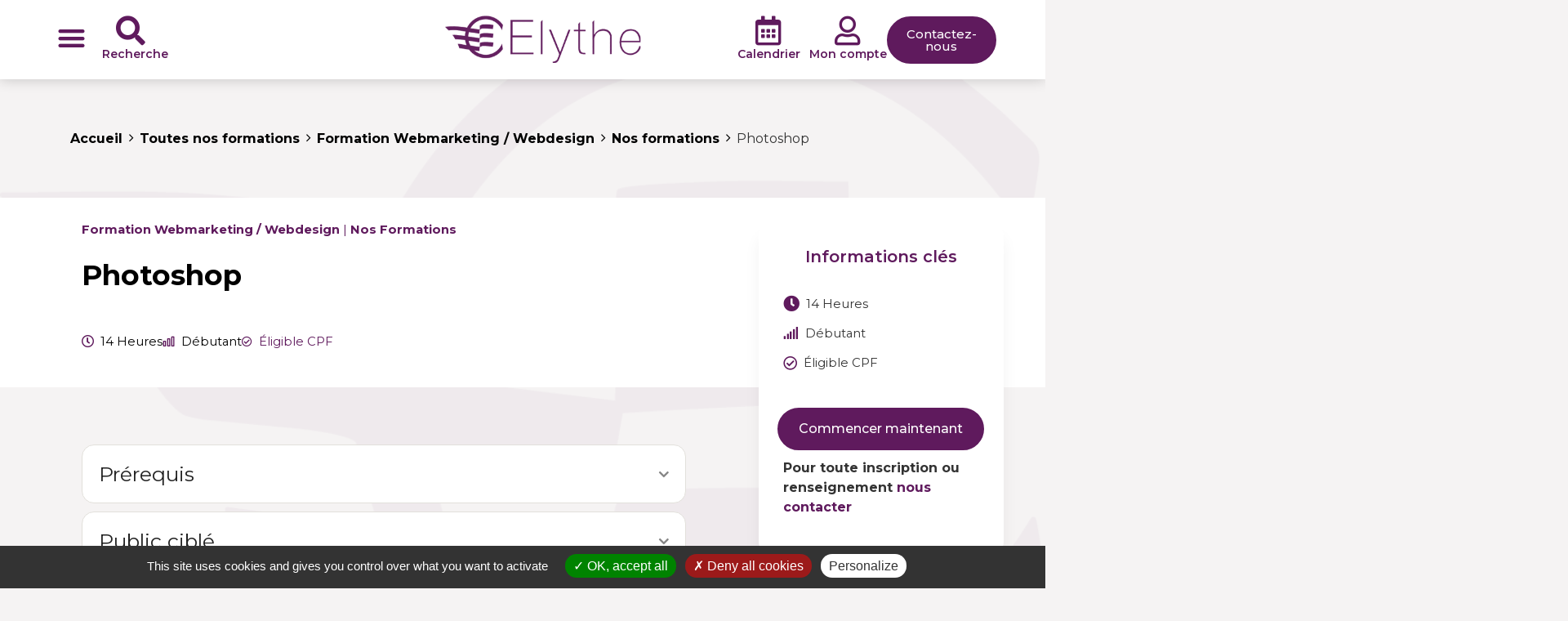

--- FILE ---
content_type: text/html; charset=UTF-8
request_url: https://www.elythe.com/cours/photoshop/
body_size: 21849
content:
<!doctype html>
<html lang="fr-FR" prefix="og: https://ogp.me/ns#">
<head>
	<meta charset="UTF-8">
	<meta name="viewport" content="width=device-width, initial-scale=1">
	<link rel="profile" href="https://gmpg.org/xfn/11">
	<script id="lpData">
var lpData = {"site_url":"https:\/\/www.elythe.com","user_id":"0","theme":"pymac-elythe","lp_rest_url":"https:\/\/www.elythe.com\/wp-json\/","nonce":"e040fc6d50","is_course_archive":"","courses_url":"https:\/\/www.elythe.com\/toutes-nos-formations\/","urlParams":[],"lp_version":"4.2.7.5.1","lp_rest_load_ajax":"https:\/\/www.elythe.com\/wp-json\/lp\/v1\/load_content_via_ajax\/","ajaxUrl":"https:\/\/www.elythe.com\/wp-admin\/admin-ajax.php","lpAjaxUrl":"https:\/\/www.elythe.com\/wp-content\/plugins\/learnpress\/inc\/lp-ajax.php","coverImageRatio":"5.16","toast":{"gravity":"bottom","position":"center","duration":3000,"close":1,"stopOnFocus":1,"classPrefix":"lp-toast"},"i18n":[]};
</script>
		<style id="learn-press-custom-css">
			:root {
				--lp-container-max-width: 1290px;
				--lp-cotainer-padding: 1rem;
				--lp-primary-color: #5f1a5d;
				--lp-secondary-color: #7c437a;
			}
		</style>
		<meta name="viewport" content="width=device-width, initial-scale=1" />
	<style>img:is([sizes="auto" i], [sizes^="auto," i]) { contain-intrinsic-size: 3000px 1500px }</style>
	
<!-- Optimisation des moteurs de recherche par Rank Math - https://rankmath.com/ -->
<title>Photoshop - Elythe</title>
<meta name="robots" content="follow, index, max-snippet:-1, max-video-preview:-1, max-image-preview:large"/>
<link rel="canonical" href="https://www.elythe.com/cours/photoshop/" />
<meta property="og:locale" content="fr_FR" />
<meta property="og:type" content="article" />
<meta property="og:title" content="Photoshop - Elythe" />
<meta property="og:description" content="Objectif : Maîtrise de Photoshop en tant qu’outil graphique. Numérisation et modification d’images. Les points principaux du programme : Caractéristiques [&hellip;]" />
<meta property="og:url" content="https://www.elythe.com/cours/photoshop/" />
<meta property="og:site_name" content="Elythe" />
<meta property="og:updated_time" content="2025-05-12T12:10:54+02:00" />
<meta property="og:image" content="https://www.elythe.com/wp-content/uploads/sites/2/2023/12/photoshop.jpg" />
<meta property="og:image:secure_url" content="https://www.elythe.com/wp-content/uploads/sites/2/2023/12/photoshop.jpg" />
<meta property="og:image:width" content="400" />
<meta property="og:image:height" content="267" />
<meta property="og:image:alt" content="Photoshop" />
<meta property="og:image:type" content="image/jpeg" />
<meta name="twitter:card" content="summary_large_image" />
<meta name="twitter:title" content="Photoshop - Elythe" />
<meta name="twitter:description" content="Objectif : Maîtrise de Photoshop en tant qu’outil graphique. Numérisation et modification d’images. Les points principaux du programme : Caractéristiques [&hellip;]" />
<meta name="twitter:image" content="https://www.elythe.com/wp-content/uploads/sites/2/2023/12/photoshop.jpg" />
<!-- /Extension Rank Math WordPress SEO -->

<title>Photoshop - Elythe</title>
<link rel='dns-prefetch' href='//cdn.jsdelivr.net' />
<link rel='dns-prefetch' href='//www.bugherd.com' />
<link rel="alternate" type="application/rss+xml" title="Elythe &raquo; Flux" href="https://www.elythe.com/feed/" />
<link rel="alternate" type="application/rss+xml" title="Elythe &raquo; Flux des commentaires" href="https://www.elythe.com/comments/feed/" />
<script>
window._wpemojiSettings = {"baseUrl":"https:\/\/s.w.org\/images\/core\/emoji\/15.0.3\/72x72\/","ext":".png","svgUrl":"https:\/\/s.w.org\/images\/core\/emoji\/15.0.3\/svg\/","svgExt":".svg","source":{"concatemoji":"https:\/\/www.elythe.com\/wp-includes\/js\/wp-emoji-release.min.js?ver=6.7.4"}};
/*! This file is auto-generated */
!function(i,n){var o,s,e;function c(e){try{var t={supportTests:e,timestamp:(new Date).valueOf()};sessionStorage.setItem(o,JSON.stringify(t))}catch(e){}}function p(e,t,n){e.clearRect(0,0,e.canvas.width,e.canvas.height),e.fillText(t,0,0);var t=new Uint32Array(e.getImageData(0,0,e.canvas.width,e.canvas.height).data),r=(e.clearRect(0,0,e.canvas.width,e.canvas.height),e.fillText(n,0,0),new Uint32Array(e.getImageData(0,0,e.canvas.width,e.canvas.height).data));return t.every(function(e,t){return e===r[t]})}function u(e,t,n){switch(t){case"flag":return n(e,"\ud83c\udff3\ufe0f\u200d\u26a7\ufe0f","\ud83c\udff3\ufe0f\u200b\u26a7\ufe0f")?!1:!n(e,"\ud83c\uddfa\ud83c\uddf3","\ud83c\uddfa\u200b\ud83c\uddf3")&&!n(e,"\ud83c\udff4\udb40\udc67\udb40\udc62\udb40\udc65\udb40\udc6e\udb40\udc67\udb40\udc7f","\ud83c\udff4\u200b\udb40\udc67\u200b\udb40\udc62\u200b\udb40\udc65\u200b\udb40\udc6e\u200b\udb40\udc67\u200b\udb40\udc7f");case"emoji":return!n(e,"\ud83d\udc26\u200d\u2b1b","\ud83d\udc26\u200b\u2b1b")}return!1}function f(e,t,n){var r="undefined"!=typeof WorkerGlobalScope&&self instanceof WorkerGlobalScope?new OffscreenCanvas(300,150):i.createElement("canvas"),a=r.getContext("2d",{willReadFrequently:!0}),o=(a.textBaseline="top",a.font="600 32px Arial",{});return e.forEach(function(e){o[e]=t(a,e,n)}),o}function t(e){var t=i.createElement("script");t.src=e,t.defer=!0,i.head.appendChild(t)}"undefined"!=typeof Promise&&(o="wpEmojiSettingsSupports",s=["flag","emoji"],n.supports={everything:!0,everythingExceptFlag:!0},e=new Promise(function(e){i.addEventListener("DOMContentLoaded",e,{once:!0})}),new Promise(function(t){var n=function(){try{var e=JSON.parse(sessionStorage.getItem(o));if("object"==typeof e&&"number"==typeof e.timestamp&&(new Date).valueOf()<e.timestamp+604800&&"object"==typeof e.supportTests)return e.supportTests}catch(e){}return null}();if(!n){if("undefined"!=typeof Worker&&"undefined"!=typeof OffscreenCanvas&&"undefined"!=typeof URL&&URL.createObjectURL&&"undefined"!=typeof Blob)try{var e="postMessage("+f.toString()+"("+[JSON.stringify(s),u.toString(),p.toString()].join(",")+"));",r=new Blob([e],{type:"text/javascript"}),a=new Worker(URL.createObjectURL(r),{name:"wpTestEmojiSupports"});return void(a.onmessage=function(e){c(n=e.data),a.terminate(),t(n)})}catch(e){}c(n=f(s,u,p))}t(n)}).then(function(e){for(var t in e)n.supports[t]=e[t],n.supports.everything=n.supports.everything&&n.supports[t],"flag"!==t&&(n.supports.everythingExceptFlag=n.supports.everythingExceptFlag&&n.supports[t]);n.supports.everythingExceptFlag=n.supports.everythingExceptFlag&&!n.supports.flag,n.DOMReady=!1,n.readyCallback=function(){n.DOMReady=!0}}).then(function(){return e}).then(function(){var e;n.supports.everything||(n.readyCallback(),(e=n.source||{}).concatemoji?t(e.concatemoji):e.wpemoji&&e.twemoji&&(t(e.twemoji),t(e.wpemoji)))}))}((window,document),window._wpemojiSettings);
</script>
<style id='wp-emoji-styles-inline-css'>

	img.wp-smiley, img.emoji {
		display: inline !important;
		border: none !important;
		box-shadow: none !important;
		height: 1em !important;
		width: 1em !important;
		margin: 0 0.07em !important;
		vertical-align: -0.1em !important;
		background: none !important;
		padding: 0 !important;
	}
</style>
<link rel='stylesheet' id='wp-block-library-css' href='https://www.elythe.com/wp-includes/css/dist/block-library/style.min.css?ver=6.7.4' media='all' />
<style id='qsm-quiz-style-inline-css'>


</style>
<style id='rank-math-toc-block-style-inline-css'>
.wp-block-rank-math-toc-block nav ol{counter-reset:item}.wp-block-rank-math-toc-block nav ol li{display:block}.wp-block-rank-math-toc-block nav ol li:before{content:counters(item, ".") ". ";counter-increment:item}

</style>
<style id='rank-math-rich-snippet-style-inline-css'>
/*!
* Plugin:  Rank Math
* URL: https://rankmath.com/wordpress/plugin/seo-suite/
* Name:  rank-math-review-snippet.css
*/@-webkit-keyframes spin{0%{-webkit-transform:rotate(0deg)}100%{-webkit-transform:rotate(-360deg)}}@keyframes spin{0%{-webkit-transform:rotate(0deg)}100%{-webkit-transform:rotate(-360deg)}}@keyframes bounce{from{-webkit-transform:translateY(0px);transform:translateY(0px)}to{-webkit-transform:translateY(-5px);transform:translateY(-5px)}}@-webkit-keyframes bounce{from{-webkit-transform:translateY(0px);transform:translateY(0px)}to{-webkit-transform:translateY(-5px);transform:translateY(-5px)}}@-webkit-keyframes loading{0%{background-size:20% 50% ,20% 50% ,20% 50%}20%{background-size:20% 20% ,20% 50% ,20% 50%}40%{background-size:20% 100%,20% 20% ,20% 50%}60%{background-size:20% 50% ,20% 100%,20% 20%}80%{background-size:20% 50% ,20% 50% ,20% 100%}100%{background-size:20% 50% ,20% 50% ,20% 50%}}@keyframes loading{0%{background-size:20% 50% ,20% 50% ,20% 50%}20%{background-size:20% 20% ,20% 50% ,20% 50%}40%{background-size:20% 100%,20% 20% ,20% 50%}60%{background-size:20% 50% ,20% 100%,20% 20%}80%{background-size:20% 50% ,20% 50% ,20% 100%}100%{background-size:20% 50% ,20% 50% ,20% 50%}}:root{--rankmath-wp-adminbar-height: 0}#rank-math-rich-snippet-wrapper{overflow:hidden}#rank-math-rich-snippet-wrapper h5.rank-math-title{display:block;font-size:18px;line-height:1.4}#rank-math-rich-snippet-wrapper .rank-math-review-image{float:right;max-width:40%;margin-left:15px}#rank-math-rich-snippet-wrapper .rank-math-review-data{margin-bottom:15px}#rank-math-rich-snippet-wrapper .rank-math-total-wrapper{width:100%;padding:0 0 20px 0;float:left;clear:both;position:relative;-webkit-box-sizing:border-box;box-sizing:border-box}#rank-math-rich-snippet-wrapper .rank-math-total-wrapper .rank-math-total{border:0;display:block;margin:0;width:auto;float:left;text-align:left;padding:0;font-size:24px;line-height:1;font-weight:700;-webkit-box-sizing:border-box;box-sizing:border-box;overflow:hidden}#rank-math-rich-snippet-wrapper .rank-math-total-wrapper .rank-math-review-star{float:left;margin-left:15px;margin-top:5px;position:relative;z-index:99;line-height:1}#rank-math-rich-snippet-wrapper .rank-math-total-wrapper .rank-math-review-star .rank-math-review-result-wrapper{display:inline-block;white-space:nowrap;position:relative;color:#e7e7e7}#rank-math-rich-snippet-wrapper .rank-math-total-wrapper .rank-math-review-star .rank-math-review-result-wrapper .rank-math-review-result{position:absolute;top:0;left:0;overflow:hidden;white-space:nowrap;color:#ffbe01}#rank-math-rich-snippet-wrapper .rank-math-total-wrapper .rank-math-review-star .rank-math-review-result-wrapper i{font-size:18px;-webkit-text-stroke-width:1px;font-style:normal;padding:0 2px;line-height:inherit}#rank-math-rich-snippet-wrapper .rank-math-total-wrapper .rank-math-review-star .rank-math-review-result-wrapper i:before{content:"\2605"}body.rtl #rank-math-rich-snippet-wrapper .rank-math-review-image{float:left;margin-left:0;margin-right:15px}body.rtl #rank-math-rich-snippet-wrapper .rank-math-total-wrapper .rank-math-total{float:right}body.rtl #rank-math-rich-snippet-wrapper .rank-math-total-wrapper .rank-math-review-star{float:right;margin-left:0;margin-right:15px}body.rtl #rank-math-rich-snippet-wrapper .rank-math-total-wrapper .rank-math-review-star .rank-math-review-result{left:auto;right:0}@media screen and (max-width: 480px){#rank-math-rich-snippet-wrapper .rank-math-review-image{display:block;max-width:100%;width:100%;text-align:center;margin-right:0}#rank-math-rich-snippet-wrapper .rank-math-review-data{clear:both}}.clear{clear:both}

</style>
<style id='global-styles-inline-css'>
:root{--wp--preset--aspect-ratio--square: 1;--wp--preset--aspect-ratio--4-3: 4/3;--wp--preset--aspect-ratio--3-4: 3/4;--wp--preset--aspect-ratio--3-2: 3/2;--wp--preset--aspect-ratio--2-3: 2/3;--wp--preset--aspect-ratio--16-9: 16/9;--wp--preset--aspect-ratio--9-16: 9/16;--wp--preset--color--black: #000000;--wp--preset--color--cyan-bluish-gray: #abb8c3;--wp--preset--color--white: #ffffff;--wp--preset--color--pale-pink: #f78da7;--wp--preset--color--vivid-red: #cf2e2e;--wp--preset--color--luminous-vivid-orange: #ff6900;--wp--preset--color--luminous-vivid-amber: #fcb900;--wp--preset--color--light-green-cyan: #7bdcb5;--wp--preset--color--vivid-green-cyan: #00d084;--wp--preset--color--pale-cyan-blue: #8ed1fc;--wp--preset--color--vivid-cyan-blue: #0693e3;--wp--preset--color--vivid-purple: #9b51e0;--wp--preset--gradient--vivid-cyan-blue-to-vivid-purple: linear-gradient(135deg,rgba(6,147,227,1) 0%,rgb(155,81,224) 100%);--wp--preset--gradient--light-green-cyan-to-vivid-green-cyan: linear-gradient(135deg,rgb(122,220,180) 0%,rgb(0,208,130) 100%);--wp--preset--gradient--luminous-vivid-amber-to-luminous-vivid-orange: linear-gradient(135deg,rgba(252,185,0,1) 0%,rgba(255,105,0,1) 100%);--wp--preset--gradient--luminous-vivid-orange-to-vivid-red: linear-gradient(135deg,rgba(255,105,0,1) 0%,rgb(207,46,46) 100%);--wp--preset--gradient--very-light-gray-to-cyan-bluish-gray: linear-gradient(135deg,rgb(238,238,238) 0%,rgb(169,184,195) 100%);--wp--preset--gradient--cool-to-warm-spectrum: linear-gradient(135deg,rgb(74,234,220) 0%,rgb(151,120,209) 20%,rgb(207,42,186) 40%,rgb(238,44,130) 60%,rgb(251,105,98) 80%,rgb(254,248,76) 100%);--wp--preset--gradient--blush-light-purple: linear-gradient(135deg,rgb(255,206,236) 0%,rgb(152,150,240) 100%);--wp--preset--gradient--blush-bordeaux: linear-gradient(135deg,rgb(254,205,165) 0%,rgb(254,45,45) 50%,rgb(107,0,62) 100%);--wp--preset--gradient--luminous-dusk: linear-gradient(135deg,rgb(255,203,112) 0%,rgb(199,81,192) 50%,rgb(65,88,208) 100%);--wp--preset--gradient--pale-ocean: linear-gradient(135deg,rgb(255,245,203) 0%,rgb(182,227,212) 50%,rgb(51,167,181) 100%);--wp--preset--gradient--electric-grass: linear-gradient(135deg,rgb(202,248,128) 0%,rgb(113,206,126) 100%);--wp--preset--gradient--midnight: linear-gradient(135deg,rgb(2,3,129) 0%,rgb(40,116,252) 100%);--wp--preset--font-size--small: 13px;--wp--preset--font-size--medium: 20px;--wp--preset--font-size--large: 36px;--wp--preset--font-size--x-large: 42px;--wp--preset--spacing--20: 0.44rem;--wp--preset--spacing--30: 0.67rem;--wp--preset--spacing--40: 1rem;--wp--preset--spacing--50: 1.5rem;--wp--preset--spacing--60: 2.25rem;--wp--preset--spacing--70: 3.38rem;--wp--preset--spacing--80: 5.06rem;--wp--preset--shadow--natural: 6px 6px 9px rgba(0, 0, 0, 0.2);--wp--preset--shadow--deep: 12px 12px 50px rgba(0, 0, 0, 0.4);--wp--preset--shadow--sharp: 6px 6px 0px rgba(0, 0, 0, 0.2);--wp--preset--shadow--outlined: 6px 6px 0px -3px rgba(255, 255, 255, 1), 6px 6px rgba(0, 0, 0, 1);--wp--preset--shadow--crisp: 6px 6px 0px rgba(0, 0, 0, 1);}:root { --wp--style--global--content-size: 800px;--wp--style--global--wide-size: 1200px; }:where(body) { margin: 0; }.wp-site-blocks > .alignleft { float: left; margin-right: 2em; }.wp-site-blocks > .alignright { float: right; margin-left: 2em; }.wp-site-blocks > .aligncenter { justify-content: center; margin-left: auto; margin-right: auto; }:where(.wp-site-blocks) > * { margin-block-start: 24px; margin-block-end: 0; }:where(.wp-site-blocks) > :first-child { margin-block-start: 0; }:where(.wp-site-blocks) > :last-child { margin-block-end: 0; }:root { --wp--style--block-gap: 24px; }:root :where(.is-layout-flow) > :first-child{margin-block-start: 0;}:root :where(.is-layout-flow) > :last-child{margin-block-end: 0;}:root :where(.is-layout-flow) > *{margin-block-start: 24px;margin-block-end: 0;}:root :where(.is-layout-constrained) > :first-child{margin-block-start: 0;}:root :where(.is-layout-constrained) > :last-child{margin-block-end: 0;}:root :where(.is-layout-constrained) > *{margin-block-start: 24px;margin-block-end: 0;}:root :where(.is-layout-flex){gap: 24px;}:root :where(.is-layout-grid){gap: 24px;}.is-layout-flow > .alignleft{float: left;margin-inline-start: 0;margin-inline-end: 2em;}.is-layout-flow > .alignright{float: right;margin-inline-start: 2em;margin-inline-end: 0;}.is-layout-flow > .aligncenter{margin-left: auto !important;margin-right: auto !important;}.is-layout-constrained > .alignleft{float: left;margin-inline-start: 0;margin-inline-end: 2em;}.is-layout-constrained > .alignright{float: right;margin-inline-start: 2em;margin-inline-end: 0;}.is-layout-constrained > .aligncenter{margin-left: auto !important;margin-right: auto !important;}.is-layout-constrained > :where(:not(.alignleft):not(.alignright):not(.alignfull)){max-width: var(--wp--style--global--content-size);margin-left: auto !important;margin-right: auto !important;}.is-layout-constrained > .alignwide{max-width: var(--wp--style--global--wide-size);}body .is-layout-flex{display: flex;}.is-layout-flex{flex-wrap: wrap;align-items: center;}.is-layout-flex > :is(*, div){margin: 0;}body .is-layout-grid{display: grid;}.is-layout-grid > :is(*, div){margin: 0;}body{padding-top: 0px;padding-right: 0px;padding-bottom: 0px;padding-left: 0px;}a:where(:not(.wp-element-button)){text-decoration: underline;}:root :where(.wp-element-button, .wp-block-button__link){background-color: #32373c;border-width: 0;color: #fff;font-family: inherit;font-size: inherit;line-height: inherit;padding: calc(0.667em + 2px) calc(1.333em + 2px);text-decoration: none;}.has-black-color{color: var(--wp--preset--color--black) !important;}.has-cyan-bluish-gray-color{color: var(--wp--preset--color--cyan-bluish-gray) !important;}.has-white-color{color: var(--wp--preset--color--white) !important;}.has-pale-pink-color{color: var(--wp--preset--color--pale-pink) !important;}.has-vivid-red-color{color: var(--wp--preset--color--vivid-red) !important;}.has-luminous-vivid-orange-color{color: var(--wp--preset--color--luminous-vivid-orange) !important;}.has-luminous-vivid-amber-color{color: var(--wp--preset--color--luminous-vivid-amber) !important;}.has-light-green-cyan-color{color: var(--wp--preset--color--light-green-cyan) !important;}.has-vivid-green-cyan-color{color: var(--wp--preset--color--vivid-green-cyan) !important;}.has-pale-cyan-blue-color{color: var(--wp--preset--color--pale-cyan-blue) !important;}.has-vivid-cyan-blue-color{color: var(--wp--preset--color--vivid-cyan-blue) !important;}.has-vivid-purple-color{color: var(--wp--preset--color--vivid-purple) !important;}.has-black-background-color{background-color: var(--wp--preset--color--black) !important;}.has-cyan-bluish-gray-background-color{background-color: var(--wp--preset--color--cyan-bluish-gray) !important;}.has-white-background-color{background-color: var(--wp--preset--color--white) !important;}.has-pale-pink-background-color{background-color: var(--wp--preset--color--pale-pink) !important;}.has-vivid-red-background-color{background-color: var(--wp--preset--color--vivid-red) !important;}.has-luminous-vivid-orange-background-color{background-color: var(--wp--preset--color--luminous-vivid-orange) !important;}.has-luminous-vivid-amber-background-color{background-color: var(--wp--preset--color--luminous-vivid-amber) !important;}.has-light-green-cyan-background-color{background-color: var(--wp--preset--color--light-green-cyan) !important;}.has-vivid-green-cyan-background-color{background-color: var(--wp--preset--color--vivid-green-cyan) !important;}.has-pale-cyan-blue-background-color{background-color: var(--wp--preset--color--pale-cyan-blue) !important;}.has-vivid-cyan-blue-background-color{background-color: var(--wp--preset--color--vivid-cyan-blue) !important;}.has-vivid-purple-background-color{background-color: var(--wp--preset--color--vivid-purple) !important;}.has-black-border-color{border-color: var(--wp--preset--color--black) !important;}.has-cyan-bluish-gray-border-color{border-color: var(--wp--preset--color--cyan-bluish-gray) !important;}.has-white-border-color{border-color: var(--wp--preset--color--white) !important;}.has-pale-pink-border-color{border-color: var(--wp--preset--color--pale-pink) !important;}.has-vivid-red-border-color{border-color: var(--wp--preset--color--vivid-red) !important;}.has-luminous-vivid-orange-border-color{border-color: var(--wp--preset--color--luminous-vivid-orange) !important;}.has-luminous-vivid-amber-border-color{border-color: var(--wp--preset--color--luminous-vivid-amber) !important;}.has-light-green-cyan-border-color{border-color: var(--wp--preset--color--light-green-cyan) !important;}.has-vivid-green-cyan-border-color{border-color: var(--wp--preset--color--vivid-green-cyan) !important;}.has-pale-cyan-blue-border-color{border-color: var(--wp--preset--color--pale-cyan-blue) !important;}.has-vivid-cyan-blue-border-color{border-color: var(--wp--preset--color--vivid-cyan-blue) !important;}.has-vivid-purple-border-color{border-color: var(--wp--preset--color--vivid-purple) !important;}.has-vivid-cyan-blue-to-vivid-purple-gradient-background{background: var(--wp--preset--gradient--vivid-cyan-blue-to-vivid-purple) !important;}.has-light-green-cyan-to-vivid-green-cyan-gradient-background{background: var(--wp--preset--gradient--light-green-cyan-to-vivid-green-cyan) !important;}.has-luminous-vivid-amber-to-luminous-vivid-orange-gradient-background{background: var(--wp--preset--gradient--luminous-vivid-amber-to-luminous-vivid-orange) !important;}.has-luminous-vivid-orange-to-vivid-red-gradient-background{background: var(--wp--preset--gradient--luminous-vivid-orange-to-vivid-red) !important;}.has-very-light-gray-to-cyan-bluish-gray-gradient-background{background: var(--wp--preset--gradient--very-light-gray-to-cyan-bluish-gray) !important;}.has-cool-to-warm-spectrum-gradient-background{background: var(--wp--preset--gradient--cool-to-warm-spectrum) !important;}.has-blush-light-purple-gradient-background{background: var(--wp--preset--gradient--blush-light-purple) !important;}.has-blush-bordeaux-gradient-background{background: var(--wp--preset--gradient--blush-bordeaux) !important;}.has-luminous-dusk-gradient-background{background: var(--wp--preset--gradient--luminous-dusk) !important;}.has-pale-ocean-gradient-background{background: var(--wp--preset--gradient--pale-ocean) !important;}.has-electric-grass-gradient-background{background: var(--wp--preset--gradient--electric-grass) !important;}.has-midnight-gradient-background{background: var(--wp--preset--gradient--midnight) !important;}.has-small-font-size{font-size: var(--wp--preset--font-size--small) !important;}.has-medium-font-size{font-size: var(--wp--preset--font-size--medium) !important;}.has-large-font-size{font-size: var(--wp--preset--font-size--large) !important;}.has-x-large-font-size{font-size: var(--wp--preset--font-size--x-large) !important;}
:root :where(.wp-block-pullquote){font-size: 1.5em;line-height: 1.6;}
</style>
<link rel='stylesheet' id='h5p-plugin-styles-css' href='https://www.elythe.com/wp-content/plugins/h5p/h5p-php-library/styles/h5p.css?ver=1.16.0' media='all' />
<link rel='stylesheet' id='hello-elementor-css' href='https://www.elythe.com/wp-content/themes/hello-elementor/assets/css/reset.css?ver=3.4.6' media='all' />
<link rel='stylesheet' id='hello-elementor-theme-style-css' href='https://www.elythe.com/wp-content/themes/hello-elementor/assets/css/theme.css?ver=3.4.6' media='all' />
<link rel='stylesheet' id='hello-elementor-header-footer-css' href='https://www.elythe.com/wp-content/themes/hello-elementor/assets/css/header-footer.css?ver=3.4.6' media='all' />
<link rel='stylesheet' id='elementor-frontend-css' href='https://www.elythe.com/wp-content/plugins/elementor/assets/css/frontend.min.css?ver=3.34.1' media='all' />
<link rel='stylesheet' id='elementor-post-73-css' href='https://www.elythe.com/wp-content/uploads/sites/2/elementor/css/post-73.css?ver=1767948807' media='all' />
<link rel='stylesheet' id='learn-press-h5p-css' href='https://www.elythe.com/wp-content/plugins/learnpress-h5p/assets/css/h5p.css?ver=6.7.4' media='all' />
<link rel='stylesheet' id='wpdreams-asl-basic-css' href='https://www.elythe.com/wp-content/plugins/ajax-search-lite/css/style.basic.css?ver=4.13.4' media='all' />
<style id='wpdreams-asl-basic-inline-css'>

					div[id*='ajaxsearchlitesettings'].searchsettings .asl_option_inner label {
						font-size: 0px !important;
						color: rgba(0, 0, 0, 0);
					}
					div[id*='ajaxsearchlitesettings'].searchsettings .asl_option_inner label:after {
						font-size: 11px !important;
						position: absolute;
						top: 0;
						left: 0;
						z-index: 1;
					}
					.asl_w_container {
						width: 100%;
						margin: 0px 0px 0px 0px;
						min-width: 200px;
					}
					div[id*='ajaxsearchlite'].asl_m {
						width: 100%;
					}
					div[id*='ajaxsearchliteres'].wpdreams_asl_results div.resdrg span.highlighted {
						font-weight: bold;
						color: rgba(217, 49, 43, 1);
						background-color: rgba(238, 238, 238, 1);
					}
					div[id*='ajaxsearchliteres'].wpdreams_asl_results .results img.asl_image {
						width: 70px;
						height: 70px;
						object-fit: cover;
					}
					div[id*='ajaxsearchlite'].asl_r .results {
						max-height: none;
					}
					div[id*='ajaxsearchlite'].asl_r {
						position: absolute;
					}
				
							.asl_w, .asl_w * {font-family:&quot;Montserrat&quot; !important;}
							.asl_m input[type=search]::placeholder{font-family:&quot;Montserrat&quot; !important;}
							.asl_m input[type=search]::-webkit-input-placeholder{font-family:&quot;Montserrat&quot; !important;}
							.asl_m input[type=search]::-moz-placeholder{font-family:&quot;Montserrat&quot; !important;}
							.asl_m input[type=search]:-ms-input-placeholder{font-family:&quot;Montserrat&quot; !important;}
						
						div.asl_r.asl_w.vertical .results .item::after {
							display: block;
							position: absolute;
							bottom: 0;
							content: '';
							height: 1px;
							width: 100%;
							background: #D8D8D8;
						}
						div.asl_r.asl_w.vertical .results .item.asl_last_item::after {
							display: none;
						}
					
</style>
<link rel='stylesheet' id='wpdreams-asl-instance-css' href='https://www.elythe.com/wp-content/plugins/ajax-search-lite/css/style-simple-red.css?ver=4.13.4' media='all' />
<link rel='stylesheet' id='widget-nav-menu-css' href='https://www.elythe.com/wp-content/plugins/elementor-pro/assets/css/widget-nav-menu.min.css?ver=3.27.2' media='all' />
<link rel='stylesheet' id='widget-icon-box-css' href='https://www.elythe.com/wp-content/plugins/elementor/assets/css/widget-icon-box.min.css?ver=3.34.1' media='all' />
<link rel='stylesheet' id='widget-image-css' href='https://www.elythe.com/wp-content/plugins/elementor/assets/css/widget-image.min.css?ver=3.34.1' media='all' />
<link rel='stylesheet' id='e-sticky-css' href='https://www.elythe.com/wp-content/plugins/elementor-pro/assets/css/modules/sticky.min.css?ver=3.27.2' media='all' />
<link rel='stylesheet' id='widget-heading-css' href='https://www.elythe.com/wp-content/plugins/elementor/assets/css/widget-heading.min.css?ver=3.34.1' media='all' />
<link rel='stylesheet' id='widget-icon-list-css' href='https://www.elythe.com/wp-content/plugins/elementor/assets/css/widget-icon-list.min.css?ver=3.34.1' media='all' />
<link rel='stylesheet' id='widget-social-icons-css' href='https://www.elythe.com/wp-content/plugins/elementor/assets/css/widget-social-icons.min.css?ver=3.34.1' media='all' />
<link rel='stylesheet' id='e-apple-webkit-css' href='https://www.elythe.com/wp-content/plugins/elementor/assets/css/conditionals/apple-webkit.min.css?ver=3.34.1' media='all' />
<link rel='stylesheet' id='e-popup-css' href='https://www.elythe.com/wp-content/plugins/elementor-pro/assets/css/conditionals/popup.min.css?ver=3.27.2' media='all' />
<link rel='stylesheet' id='elementor-icons-css' href='https://www.elythe.com/wp-content/plugins/elementor/assets/lib/eicons/css/elementor-icons.min.css?ver=5.45.0' media='all' />
<link rel='stylesheet' id='elementor-post-68-css' href='https://www.elythe.com/wp-content/uploads/sites/2/elementor/css/post-68.css?ver=1767948807' media='all' />
<link rel='stylesheet' id='elementor-post-77-css' href='https://www.elythe.com/wp-content/uploads/sites/2/elementor/css/post-77.css?ver=1767948808' media='all' />
<link rel='stylesheet' id='elementor-post-81-css' href='https://www.elythe.com/wp-content/uploads/sites/2/elementor/css/post-81.css?ver=1767948808' media='all' />
<link rel='stylesheet' id='lp-co-intructor-css' href='https://www.elythe.com/wp-content/plugins/learnpress-co-instructor/assets/css/co-instructor.min.css?ver=6.7.4' media='all' />
<link rel='stylesheet' id='style-style-css' href='https://www.elythe.com/wp-content/themes/pymac-elythe/assets/css/style.css?ver=1747660203' media='all' />
<link rel='stylesheet' id='eael-general-css' href='https://www.elythe.com/wp-content/plugins/essential-addons-for-elementor-lite/assets/front-end/css/view/general.min.css?ver=6.5.5' media='all' />
<link rel='stylesheet' id='pymac-style-css' href='https://www.elythe.com/wp-content/themes/pymac-elythe/style.css?ver=1' media='all' />
<link rel='stylesheet' id='pymac-style-scss-css' href='https://www.elythe.com/wp-content/themes/pymac-elythe/assets/css/style.css?ver=1.1' media='all' />
<link rel='stylesheet' id='pymac-slick-css' href='//cdn.jsdelivr.net/npm/slick-carousel@1.8.1/slick/slick.css?ver=1' media='all' />
<link rel='stylesheet' id='pymac-slick-theme-css' href='//cdn.jsdelivr.net/npm/slick-carousel@1.8.1/slick/slick-theme.css?ver=1' media='all' />
<link rel='stylesheet' id='learnpress-css' href='https://www.elythe.com/wp-content/plugins/learnpress/assets/css/learnpress.min.css?ver=4.2.7.5.1' media='all' />
<link rel='stylesheet' id='learnpress-widgets-css' href='https://www.elythe.com/wp-content/plugins/learnpress/assets/css/widgets.min.css?ver=4.2.7.5.1' media='all' />
<link rel='stylesheet' id='learn-press-assignment-css' href='https://www.elythe.com/wp-content/plugins/learnpress-assignments/assets/css/assignment.min.css?ver=4.1.1' media='all' />
<link rel='stylesheet' id='elementor-gf-montserrat-css' href='https://fonts.googleapis.com/css?family=Montserrat:100,100italic,200,200italic,300,300italic,400,400italic,500,500italic,600,600italic,700,700italic,800,800italic,900,900italic&#038;display=auto' media='all' />
<link rel='stylesheet' id='elementor-icons-shared-0-css' href='https://www.elythe.com/wp-content/plugins/elementor/assets/lib/font-awesome/css/fontawesome.min.css?ver=5.15.3' media='all' />
<link rel='stylesheet' id='elementor-icons-fa-solid-css' href='https://www.elythe.com/wp-content/plugins/elementor/assets/lib/font-awesome/css/solid.min.css?ver=5.15.3' media='all' />
<link rel='stylesheet' id='elementor-icons-fa-regular-css' href='https://www.elythe.com/wp-content/plugins/elementor/assets/lib/font-awesome/css/regular.min.css?ver=5.15.3' media='all' />
<link rel='stylesheet' id='elementor-icons-fa-brands-css' href='https://www.elythe.com/wp-content/plugins/elementor/assets/lib/font-awesome/css/brands.min.css?ver=5.15.3' media='all' />
<script src="https://www.elythe.com/wp-includes/js/jquery/jquery.min.js?ver=3.7.1" id="jquery-core-js"></script>
<script src="https://www.elythe.com/wp-includes/js/jquery/jquery-migrate.min.js?ver=3.4.1" id="jquery-migrate-js"></script>
<script src="//cdn.jsdelivr.net/npm/slick-carousel@1.8.1/slick/slick.min.js?ver=6.7.4" id="pymac-slick-js-js"></script>
<script src="https://www.elythe.com/wp-content/themes/pymac-elythe/assets/js/footer.js?ver=1.1" id="pymac-footer-js-js"></script>
<script src="https://www.elythe.com/wp-content/themes/pymac-elythe/assets/js/main.js?ver=1.1" id="pymac-main-js-js"></script>
<script src="https://www.bugherd.com/sidebarv2.js?apikey=biaxakzfwqwnmojxnvdyow&amp;ver=6.7.4" id="bugherd-js-js"></script>
<script src="https://www.elythe.com/wp-content/plugins/learnpress/assets/js/dist/loadAJAX.min.js?ver=4.2.7.5.1" id="lp-load-ajax-js" async data-wp-strategy="async"></script>
<script src="https://www.elythe.com/wp-content/plugins/learnpress/assets/js/dist/frontend/curriculum.min.js?ver=4.2.7.5.1" id="lp-curriculum-js" defer data-wp-strategy="defer"></script>
<script src="https://www.elythe.com/wp-includes/js/dist/vendor/react.min.js?ver=18.3.1.1" id="react-js"></script>
<script src="https://www.elythe.com/wp-includes/js/dist/vendor/react-dom.min.js?ver=18.3.1.1" id="react-dom-js"></script>
<script src="https://www.elythe.com/wp-includes/js/dist/escape-html.min.js?ver=6561a406d2d232a6fbd2" id="wp-escape-html-js"></script>
<script src="https://www.elythe.com/wp-includes/js/dist/element.min.js?ver=cb762d190aebbec25b27" id="wp-element-js"></script>
<script src="https://www.elythe.com/wp-includes/js/dist/vendor/react-jsx-runtime.min.js?ver=18.3.1" id="react-jsx-runtime-js"></script>
<script src="https://www.elythe.com/wp-includes/js/dist/hooks.min.js?ver=4d63a3d491d11ffd8ac6" id="wp-hooks-js"></script>
<script src="https://www.elythe.com/wp-includes/js/dist/deprecated.min.js?ver=e1f84915c5e8ae38964c" id="wp-deprecated-js"></script>
<script src="https://www.elythe.com/wp-includes/js/dist/dom.min.js?ver=93117dfee2692b04b770" id="wp-dom-js"></script>
<script src="https://www.elythe.com/wp-includes/js/dist/is-shallow-equal.min.js?ver=e0f9f1d78d83f5196979" id="wp-is-shallow-equal-js"></script>
<script src="https://www.elythe.com/wp-includes/js/dist/i18n.min.js?ver=5e580eb46a90c2b997e6" id="wp-i18n-js"></script>
<script id="wp-i18n-js-after">
wp.i18n.setLocaleData( { 'text direction\u0004ltr': [ 'ltr' ] } );
</script>
<script id="wp-keycodes-js-translations">
( function( domain, translations ) {
	var localeData = translations.locale_data[ domain ] || translations.locale_data.messages;
	localeData[""].domain = domain;
	wp.i18n.setLocaleData( localeData, domain );
} )( "default", {"translation-revision-date":"2025-10-01 05:29:20+0000","generator":"GlotPress\/4.0.1","domain":"messages","locale_data":{"messages":{"":{"domain":"messages","plural-forms":"nplurals=2; plural=n > 1;","lang":"fr"},"Comma":["Virgule"],"Period":["P\u00e9riode"],"Backtick":["Retour arri\u00e8re"],"Tilde":["Tilde"]}},"comment":{"reference":"wp-includes\/js\/dist\/keycodes.js"}} );
</script>
<script src="https://www.elythe.com/wp-includes/js/dist/keycodes.min.js?ver=034ff647a54b018581d3" id="wp-keycodes-js"></script>
<script src="https://www.elythe.com/wp-includes/js/dist/vendor/wp-polyfill.min.js?ver=3.15.0" id="wp-polyfill-js"></script>
<script src="https://www.elythe.com/wp-includes/js/dist/priority-queue.min.js?ver=9c21c957c7e50ffdbf48" id="wp-priority-queue-js"></script>
<script src="https://www.elythe.com/wp-includes/js/dist/compose.min.js?ver=d52df0f868e03c1bd905" id="wp-compose-js"></script>
<script src="https://www.elythe.com/wp-includes/js/dist/private-apis.min.js?ver=4b858962c15c2c7a135f" id="wp-private-apis-js"></script>
<script src="https://www.elythe.com/wp-includes/js/dist/redux-routine.min.js?ver=a0a172871afaeb261566" id="wp-redux-routine-js"></script>
<script src="https://www.elythe.com/wp-includes/js/dist/data.min.js?ver=7c62e39de0308c73d50c" id="wp-data-js"></script>
<script id="wp-data-js-after">
( function() {
	var userId = 0;
	var storageKey = "WP_DATA_USER_" + userId;
	wp.data
		.use( wp.data.plugins.persistence, { storageKey: storageKey } );
} )();
</script>
<script src="https://www.elythe.com/wp-includes/js/dist/url.min.js?ver=e87eb76272a3a08402d2" id="wp-url-js"></script>
<script id="wp-api-fetch-js-translations">
( function( domain, translations ) {
	var localeData = translations.locale_data[ domain ] || translations.locale_data.messages;
	localeData[""].domain = domain;
	wp.i18n.setLocaleData( localeData, domain );
} )( "default", {"translation-revision-date":"2025-10-01 05:29:20+0000","generator":"GlotPress\/4.0.1","domain":"messages","locale_data":{"messages":{"":{"domain":"messages","plural-forms":"nplurals=2; plural=n > 1;","lang":"fr"},"An unknown error occurred.":["Une erreur inconnue s\u2019est produite."],"The response is not a valid JSON response.":["La r\u00e9ponse n\u2019est pas une r\u00e9ponse JSON valide."],"Media upload failed. If this is a photo or a large image, please scale it down and try again.":["Le t\u00e9l\u00e9versement du m\u00e9dia a \u00e9chou\u00e9. S\u2019il s\u2019agit d\u2019une photo ou d\u2019une grande image, veuillez la redimensionner puis r\u00e9essayer."],"You are probably offline.":["Vous \u00eates probablement hors ligne."]}},"comment":{"reference":"wp-includes\/js\/dist\/api-fetch.js"}} );
</script>
<script src="https://www.elythe.com/wp-includes/js/dist/api-fetch.min.js?ver=d387b816bc1ed2042e28" id="wp-api-fetch-js"></script>
<script id="wp-api-fetch-js-after">
wp.apiFetch.use( wp.apiFetch.createRootURLMiddleware( "https://www.elythe.com/wp-json/" ) );
wp.apiFetch.nonceMiddleware = wp.apiFetch.createNonceMiddleware( "e040fc6d50" );
wp.apiFetch.use( wp.apiFetch.nonceMiddleware );
wp.apiFetch.use( wp.apiFetch.mediaUploadMiddleware );
wp.apiFetch.nonceEndpoint = "https://www.elythe.com/wp-admin/admin-ajax.php?action=rest-nonce";
</script>
<script src="https://www.elythe.com/wp-includes/js/dist/vendor/lodash.min.js?ver=4.17.21" id="lodash-js"></script>
<script id="lodash-js-after">
window.lodash = _.noConflict();
</script>
<script src="https://www.elythe.com/wp-includes/js/underscore.min.js?ver=1.13.7" id="underscore-js"></script>
<script id="utils-js-extra">
var userSettings = {"url":"\/","uid":"0","time":"1769767618","secure":"1"};
</script>
<script src="https://www.elythe.com/wp-includes/js/utils.min.js?ver=6.7.4" id="utils-js"></script>
<script id="lp-global-js-extra">
var lpGlobalSettings = {"siteurl":"https:\/\/www.elythe.com","ajax":"https:\/\/www.elythe.com\/wp-admin\/admin-ajax.php","courses_url":"https:\/\/www.elythe.com\/toutes-nos-formations\/","post_id":169,"user_id":0,"theme":"pymac-elythe","localize":{"button_ok":"OK","button_cancel":"Annuler","button_yes":"Oui","button_no":"Non"},"lp_rest_url":"https:\/\/www.elythe.com\/wp-json\/","nonce":"e040fc6d50","option_enable_popup_confirm_finish":"yes","is_course_archive":"","lpArchiveSkeleton":[],"lpArchiveLoadAjax":1,"lpArchiveNoLoadAjaxFirst":0,"lpArchivePaginationType":"number","noLoadCoursesJs":0};
</script>
<script src="https://www.elythe.com/wp-content/plugins/learnpress/assets/js/global.min.js?ver=4.2.7.5.1" id="lp-global-js"></script>
<script src="https://www.elythe.com/wp-content/plugins/learnpress/assets/js/dist/utils.min.js?ver=4.2.7.5.1" id="lp-utils-js"></script>
<script src="https://www.elythe.com/wp-content/plugins/learnpress/assets/js/dist/frontend/single-course.min.js?ver=4.2.7.5.1" id="lp-single-course-js" defer data-wp-strategy="defer"></script>
<script src="https://www.elythe.com/wp-content/themes/pymac-elythe/assets/js/tarteaucitron/tarteaucitron.js?ver=6.7.4" id="tarteaucitron-js"></script>
<script src="https://www.elythe.com/wp-content/themes/pymac-elythe/assets/js/tarteaucitron-pymac.js?ver=6.7.4" id="tarteaucitron-pymac-js"></script>
<link rel="https://api.w.org/" href="https://www.elythe.com/wp-json/" /><link rel="alternate" title="JSON" type="application/json" href="https://www.elythe.com/wp-json/wp/v2/lp_course/169" /><link rel="EditURI" type="application/rsd+xml" title="RSD" href="https://www.elythe.com/xmlrpc.php?rsd" />
<link rel='shortlink' href='https://www.elythe.com/?p=169' />
<link rel="alternate" title="oEmbed (JSON)" type="application/json+oembed" href="https://www.elythe.com/wp-json/oembed/1.0/embed?url=https%3A%2F%2Fwww.elythe.com%2Fcours%2Fphotoshop%2F" />
<link rel="alternate" title="oEmbed (XML)" type="text/xml+oembed" href="https://www.elythe.com/wp-json/oembed/1.0/embed?url=https%3A%2F%2Fwww.elythe.com%2Fcours%2Fphotoshop%2F&#038;format=xml" />
<meta name="description" content="">
				<link rel="preconnect" href="https://fonts.gstatic.com" crossorigin />
				<link rel="preload" as="style" href="//fonts.googleapis.com/css?family=Open+Sans&display=swap" />
								<link rel="stylesheet" href="//fonts.googleapis.com/css?family=Open+Sans&display=swap" media="all" />
				<meta name="generator" content="Elementor 3.34.1; features: additional_custom_breakpoints; settings: css_print_method-external, google_font-enabled, font_display-auto">
			<style>
				.e-con.e-parent:nth-of-type(n+4):not(.e-lazyloaded):not(.e-no-lazyload),
				.e-con.e-parent:nth-of-type(n+4):not(.e-lazyloaded):not(.e-no-lazyload) * {
					background-image: none !important;
				}
				@media screen and (max-height: 1024px) {
					.e-con.e-parent:nth-of-type(n+3):not(.e-lazyloaded):not(.e-no-lazyload),
					.e-con.e-parent:nth-of-type(n+3):not(.e-lazyloaded):not(.e-no-lazyload) * {
						background-image: none !important;
					}
				}
				@media screen and (max-height: 640px) {
					.e-con.e-parent:nth-of-type(n+2):not(.e-lazyloaded):not(.e-no-lazyload),
					.e-con.e-parent:nth-of-type(n+2):not(.e-lazyloaded):not(.e-no-lazyload) * {
						background-image: none !important;
					}
				}
			</style>
			<link rel="icon" href="https://www.elythe.com/wp-content/uploads/sites/2/2023/12/favicon1.png" sizes="32x32" />
<link rel="icon" href="https://www.elythe.com/wp-content/uploads/sites/2/2023/12/favicon1.png" sizes="192x192" />
<link rel="apple-touch-icon" href="https://www.elythe.com/wp-content/uploads/sites/2/2023/12/favicon1.png" />
<meta name="msapplication-TileImage" content="https://www.elythe.com/wp-content/uploads/sites/2/2023/12/favicon1.png" />
</head>
<body class="lp_course-template-default single single-lp_course postid-169 wp-custom-logo wp-embed-responsive pymac-elythe learnpress learnpress-page single-course-default hello-elementor-default elementor-default elementor-kit-73">


<a class="skip-link screen-reader-text" href="#content">Aller au contenu</a>

		<div data-elementor-type="header" data-elementor-id="68" class="elementor elementor-68 elementor-location-header" data-elementor-post-type="elementor_library">
					<header class="elementor-section elementor-top-section elementor-element elementor-element-7727f6 elementor-section-full_width elementor-section-content-middle elementor-hidden-mobile elementor-section-height-default elementor-section-height-default" data-id="7727f6" data-element_type="section" id="header-formatco-pc" data-settings="{&quot;sticky&quot;:&quot;top&quot;,&quot;background_background&quot;:&quot;classic&quot;,&quot;sticky_on&quot;:[&quot;desktop&quot;,&quot;tablet&quot;,&quot;mobile&quot;],&quot;sticky_offset&quot;:0,&quot;sticky_effects_offset&quot;:0,&quot;sticky_anchor_link_offset&quot;:0}">
						<div class="elementor-container elementor-column-gap-default">
					<div class="elementor-column elementor-col-33 elementor-top-column elementor-element elementor-element-4d1e5f60 headerLeft" data-id="4d1e5f60" data-element_type="column">
			<div class="elementor-widget-wrap elementor-element-populated">
						<section class="elementor-section elementor-inner-section elementor-element elementor-element-465d8735 elementor-section-full_width elementor-section-height-default elementor-section-height-default" data-id="465d8735" data-element_type="section">
						<div class="elementor-container elementor-column-gap-default">
					<div class="elementor-column elementor-col-33 elementor-inner-column elementor-element elementor-element-14eed83b" data-id="14eed83b" data-element_type="column">
			<div class="elementor-widget-wrap elementor-element-populated">
						<div class="elementor-element elementor-element-73eaf02b elementor-nav-menu--stretch elementor-nav-menu__text-align-aside elementor-nav-menu--toggle elementor-nav-menu--burger elementor-widget elementor-widget-nav-menu" data-id="73eaf02b" data-element_type="widget" data-settings="{&quot;layout&quot;:&quot;dropdown&quot;,&quot;full_width&quot;:&quot;stretch&quot;,&quot;submenu_icon&quot;:{&quot;value&quot;:&quot;&lt;i class=\&quot;fas fa-caret-down\&quot;&gt;&lt;\/i&gt;&quot;,&quot;library&quot;:&quot;fa-solid&quot;},&quot;toggle&quot;:&quot;burger&quot;}" data-widget_type="nav-menu.default">
				<div class="elementor-widget-container">
							<div class="elementor-menu-toggle" role="button" tabindex="0" aria-label="Permuter le menu" aria-expanded="false">
			<i aria-hidden="true" role="presentation" class="elementor-menu-toggle__icon--open eicon-menu-bar"></i><i aria-hidden="true" role="presentation" class="elementor-menu-toggle__icon--close eicon-close"></i>		</div>
					<nav class="elementor-nav-menu--dropdown elementor-nav-menu__container" aria-hidden="true">
				<ul id="menu-2-73eaf02b" class="elementor-nav-menu"><li class="menu-item menu-item-type-taxonomy menu-item-object-course_category menu-item-228"><a href="https://www.elythe.com/cours-categorie/management/" class="elementor-item" tabindex="-1">Formation Management</a></li>
<li class="menu-item menu-item-type-taxonomy menu-item-object-course_category menu-item-227"><a href="https://www.elythe.com/cours-categorie/langues/" class="elementor-item" tabindex="-1">Formation Langues</a></li>
<li class="menu-item menu-item-type-taxonomy menu-item-object-course_category current-lp_course-ancestor current-menu-parent current-lp_course-parent menu-item-235"><a href="https://www.elythe.com/cours-categorie/web/" class="elementor-item" tabindex="-1">Formation Webmarketing / Webdesign</a></li>
<li class="menu-item menu-item-type-taxonomy menu-item-object-course_category menu-item-226"><a href="https://www.elythe.com/cours-categorie/formation-developpement-personnel/" class="elementor-item" tabindex="-1">Formation Développement personnel</a></li>
<li class="menu-item menu-item-type-taxonomy menu-item-object-course_category menu-item-225"><a href="https://www.elythe.com/cours-categorie/comptabilite-paye/" class="elementor-item" tabindex="-1">Formation Comptabilité / Paye</a></li>
<li class="menu-item menu-item-type-taxonomy menu-item-object-course_category menu-item-233"><a href="https://www.elythe.com/cours-categorie/formation-transitions/" class="elementor-item" tabindex="-1">Formation Transitions</a></li>
<li class="menu-item menu-item-type-taxonomy menu-item-object-course_category menu-item-224"><a href="https://www.elythe.com/cours-categorie/bureautique/" class="elementor-item" tabindex="-1">Formation Bureautique</a></li>
<li class="menu-item menu-item-type-taxonomy menu-item-object-course_category menu-item-229"><a href="https://www.elythe.com/cours-categorie/securite/" class="elementor-item" tabindex="-1">Formation Prévention Sécurité</a></li>
<li class="menu-item menu-item-type-taxonomy menu-item-object-course_category menu-item-234"><a href="https://www.elythe.com/cours-categorie/webmarketing/" class="elementor-item" tabindex="-1">Formation Vente / Commerce</a></li>
<li class="menu-item menu-item-type-taxonomy menu-item-object-course_category menu-item-231"><a href="https://www.elythe.com/cours-categorie/formation-ressources-humaines/" class="elementor-item" tabindex="-1">Formation Ressources humaines</a></li>
<li class="menu-item menu-item-type-taxonomy menu-item-object-course_category menu-item-230"><a href="https://www.elythe.com/cours-categorie/formation-remise-a-niveau-et-savoirs-de-base/" class="elementor-item" tabindex="-1">Formation Remise à niveau et savoirs de base</a></li>
<li class="menu-item menu-item-type-taxonomy menu-item-object-course_category menu-item-232"><a href="https://www.elythe.com/cours-categorie/titres-professionnels/" class="elementor-item" tabindex="-1">Formation Titre professionnel</a></li>
<li class="menu-item menu-item-type-post_type menu-item-object-page menu-item-217"><a href="https://www.elythe.com/nous-contacter/" class="elementor-item" tabindex="-1">Nous contacter</a></li>
</ul>			</nav>
						</div>
				</div>
					</div>
		</div>
				<div class="elementor-column elementor-col-33 elementor-inner-column elementor-element elementor-element-324610de" data-id="324610de" data-element_type="column">
			<div class="elementor-widget-wrap elementor-element-populated">
						<div class="elementor-element elementor-element-692a1853 elementor-view-default elementor-position-block-start elementor-mobile-position-block-start elementor-widget elementor-widget-icon-box" data-id="692a1853" data-element_type="widget" data-widget_type="icon-box.default">
				<div class="elementor-widget-container">
							<div class="elementor-icon-box-wrapper">

						<div class="elementor-icon-box-icon">
				<a href="#elementor-action%3Aaction%3Dpopup%3Aopen%26settings%3DeyJpZCI6IjgxIiwidG9nZ2xlIjpmYWxzZX0%3D" class="elementor-icon" tabindex="-1" aria-label="Recherche">
				<i aria-hidden="true" class="fas fa-search"></i>				</a>
			</div>
			
						<div class="elementor-icon-box-content">

									<p class="elementor-icon-box-title">
						<a href="#elementor-action%3Aaction%3Dpopup%3Aopen%26settings%3DeyJpZCI6IjgxIiwidG9nZ2xlIjpmYWxzZX0%3D" >
							Recherche						</a>
					</p>
				
				
			</div>
			
		</div>
						</div>
				</div>
					</div>
		</div>
				<div class="elementor-column elementor-col-33 elementor-inner-column elementor-element elementor-element-271b8a8 elementor-hidden-tablet elementor-hidden-mobile" data-id="271b8a8" data-element_type="column">
			<div class="elementor-widget-wrap">
							</div>
		</div>
					</div>
		</section>
					</div>
		</div>
				<div class="elementor-column elementor-col-33 elementor-top-column elementor-element elementor-element-55736ffb headerCenter" data-id="55736ffb" data-element_type="column">
			<div class="elementor-widget-wrap elementor-element-populated">
						<div class="elementor-element elementor-element-533d529f elementor-widget elementor-widget-theme-site-logo elementor-widget-image" data-id="533d529f" data-element_type="widget" data-widget_type="theme-site-logo.default">
				<div class="elementor-widget-container">
											<a href="https://www.elythe.com">
			<img width="400" height="106" src="https://www.elythe.com/wp-content/uploads/sites/2/2023/12/logo-elythe.png" class="attachment-full size-full wp-image-20" alt="" srcset="https://www.elythe.com/wp-content/uploads/sites/2/2023/12/logo-elythe.png 400w, https://www.elythe.com/wp-content/uploads/sites/2/2023/12/logo-elythe-300x80.png 300w" sizes="(max-width: 400px) 100vw, 400px" />				</a>
											</div>
				</div>
					</div>
		</div>
				<div class="elementor-column elementor-col-33 elementor-top-column elementor-element elementor-element-6715e919 headerRight" data-id="6715e919" data-element_type="column">
			<div class="elementor-widget-wrap elementor-element-populated">
						<section class="elementor-section elementor-inner-section elementor-element elementor-element-29f3ecdf elementor-section-full_width elementor-section-height-default elementor-section-height-default" data-id="29f3ecdf" data-element_type="section">
						<div class="elementor-container elementor-column-gap-no">
					<div class="elementor-column elementor-col-33 elementor-inner-column elementor-element elementor-element-f76f60b" data-id="f76f60b" data-element_type="column">
			<div class="elementor-widget-wrap elementor-element-populated">
						<div class="elementor-element elementor-element-6d86a8aa elementor-view-default elementor-position-block-start elementor-mobile-position-block-start elementor-widget elementor-widget-icon-box" data-id="6d86a8aa" data-element_type="widget" data-widget_type="icon-box.default">
				<div class="elementor-widget-container">
							<div class="elementor-icon-box-wrapper">

						<div class="elementor-icon-box-icon">
				<a href="https://www.elythe.com/wp-content/uploads/sites/2/2025/05/calendrier-formations.pdf" target="_blank" class="elementor-icon" tabindex="-1" aria-label="Calendrier">
				<i aria-hidden="true" class="far fa-calendar-alt"></i>				</a>
			</div>
			
						<div class="elementor-icon-box-content">

									<p class="elementor-icon-box-title">
						<a href="https://www.elythe.com/wp-content/uploads/sites/2/2025/05/calendrier-formations.pdf" target="_blank" >
							Calendrier						</a>
					</p>
				
				
			</div>
			
		</div>
						</div>
				</div>
					</div>
		</div>
				<div class="elementor-column elementor-col-33 elementor-inner-column elementor-element elementor-element-2da9a98e" data-id="2da9a98e" data-element_type="column">
			<div class="elementor-widget-wrap elementor-element-populated">
						<div class="elementor-element elementor-element-3065d958 elementor-view-default elementor-position-block-start elementor-mobile-position-block-start elementor-widget elementor-widget-icon-box" data-id="3065d958" data-element_type="widget" data-widget_type="icon-box.default">
				<div class="elementor-widget-container">
							<div class="elementor-icon-box-wrapper">

						<div class="elementor-icon-box-icon">
				<a href="/profil/" class="elementor-icon" tabindex="-1" aria-label="Mon compte">
				<i aria-hidden="true" class="far fa-user"></i>				</a>
			</div>
			
						<div class="elementor-icon-box-content">

									<p class="elementor-icon-box-title">
						<a href="/profil/" >
							Mon compte						</a>
					</p>
				
				
			</div>
			
		</div>
						</div>
				</div>
					</div>
		</div>
				<div class="elementor-column elementor-col-33 elementor-inner-column elementor-element elementor-element-6b35b12b elementor-hidden-tablet elementor-hidden-mobile" data-id="6b35b12b" data-element_type="column">
			<div class="elementor-widget-wrap elementor-element-populated">
						<div class="elementor-element elementor-element-7bb1a548 elementor-align-right elementor-widget elementor-widget-button" data-id="7bb1a548" data-element_type="widget" data-widget_type="button.default">
				<div class="elementor-widget-container">
									<div class="elementor-button-wrapper">
					<a class="elementor-button elementor-button-link elementor-size-sm" href="/nous-contacter/">
						<span class="elementor-button-content-wrapper">
									<span class="elementor-button-text">Contactez-nous</span>
					</span>
					</a>
				</div>
								</div>
				</div>
					</div>
		</div>
					</div>
		</section>
					</div>
		</div>
					</div>
		</header>
				<header class="elementor-section elementor-top-section elementor-element elementor-element-1505d9a2 elementor-section-full_width elementor-section-content-middle elementor-hidden-desktop elementor-hidden-tablet elementor-section-height-default elementor-section-height-default" data-id="1505d9a2" data-element_type="section" id="header-formatco-mobile" data-settings="{&quot;sticky&quot;:&quot;top&quot;,&quot;background_background&quot;:&quot;classic&quot;,&quot;sticky_on&quot;:[&quot;desktop&quot;,&quot;tablet&quot;,&quot;mobile&quot;],&quot;sticky_offset&quot;:0,&quot;sticky_effects_offset&quot;:0,&quot;sticky_anchor_link_offset&quot;:0}">
						<div class="elementor-container elementor-column-gap-default">
					<div class="elementor-column elementor-col-33 elementor-top-column elementor-element elementor-element-37937bab headerLeft" data-id="37937bab" data-element_type="column">
			<div class="elementor-widget-wrap elementor-element-populated">
						<section class="elementor-section elementor-inner-section elementor-element elementor-element-6f3299f2 elementor-section-full_width elementor-section-height-default elementor-section-height-default" data-id="6f3299f2" data-element_type="section">
						<div class="elementor-container elementor-column-gap-default">
					<div class="elementor-column elementor-col-50 elementor-inner-column elementor-element elementor-element-335aae3d" data-id="335aae3d" data-element_type="column">
			<div class="elementor-widget-wrap elementor-element-populated">
						<div class="elementor-element elementor-element-5eda2a03 elementor-nav-menu--stretch e-transform elementor-nav-menu__text-align-aside elementor-nav-menu--toggle elementor-nav-menu--burger elementor-widget elementor-widget-nav-menu" data-id="5eda2a03" data-element_type="widget" data-settings="{&quot;layout&quot;:&quot;dropdown&quot;,&quot;full_width&quot;:&quot;stretch&quot;,&quot;submenu_icon&quot;:{&quot;value&quot;:&quot;&lt;i class=\&quot;fas fa-caret-down\&quot;&gt;&lt;\/i&gt;&quot;,&quot;library&quot;:&quot;fa-solid&quot;},&quot;toggle&quot;:&quot;burger&quot;,&quot;_transform_translateX_effect&quot;:{&quot;unit&quot;:&quot;px&quot;,&quot;size&quot;:&quot;&quot;,&quot;sizes&quot;:[]},&quot;_transform_translateX_effect_tablet&quot;:{&quot;unit&quot;:&quot;px&quot;,&quot;size&quot;:&quot;&quot;,&quot;sizes&quot;:[]},&quot;_transform_translateX_effect_mobile&quot;:{&quot;unit&quot;:&quot;px&quot;,&quot;size&quot;:&quot;&quot;,&quot;sizes&quot;:[]},&quot;_transform_translateY_effect&quot;:{&quot;unit&quot;:&quot;px&quot;,&quot;size&quot;:&quot;&quot;,&quot;sizes&quot;:[]},&quot;_transform_translateY_effect_tablet&quot;:{&quot;unit&quot;:&quot;px&quot;,&quot;size&quot;:&quot;&quot;,&quot;sizes&quot;:[]},&quot;_transform_translateY_effect_mobile&quot;:{&quot;unit&quot;:&quot;px&quot;,&quot;size&quot;:&quot;&quot;,&quot;sizes&quot;:[]}}" data-widget_type="nav-menu.default">
				<div class="elementor-widget-container">
							<div class="elementor-menu-toggle" role="button" tabindex="0" aria-label="Permuter le menu" aria-expanded="false">
			<i aria-hidden="true" role="presentation" class="elementor-menu-toggle__icon--open eicon-menu-bar"></i><i aria-hidden="true" role="presentation" class="elementor-menu-toggle__icon--close eicon-close"></i>		</div>
					<nav class="elementor-nav-menu--dropdown elementor-nav-menu__container" aria-hidden="true">
				<ul id="menu-2-5eda2a03" class="elementor-nav-menu"><li class="menu-item menu-item-type-taxonomy menu-item-object-course_category menu-item-228"><a href="https://www.elythe.com/cours-categorie/management/" class="elementor-item" tabindex="-1">Formation Management</a></li>
<li class="menu-item menu-item-type-taxonomy menu-item-object-course_category menu-item-227"><a href="https://www.elythe.com/cours-categorie/langues/" class="elementor-item" tabindex="-1">Formation Langues</a></li>
<li class="menu-item menu-item-type-taxonomy menu-item-object-course_category current-lp_course-ancestor current-menu-parent current-lp_course-parent menu-item-235"><a href="https://www.elythe.com/cours-categorie/web/" class="elementor-item" tabindex="-1">Formation Webmarketing / Webdesign</a></li>
<li class="menu-item menu-item-type-taxonomy menu-item-object-course_category menu-item-226"><a href="https://www.elythe.com/cours-categorie/formation-developpement-personnel/" class="elementor-item" tabindex="-1">Formation Développement personnel</a></li>
<li class="menu-item menu-item-type-taxonomy menu-item-object-course_category menu-item-225"><a href="https://www.elythe.com/cours-categorie/comptabilite-paye/" class="elementor-item" tabindex="-1">Formation Comptabilité / Paye</a></li>
<li class="menu-item menu-item-type-taxonomy menu-item-object-course_category menu-item-233"><a href="https://www.elythe.com/cours-categorie/formation-transitions/" class="elementor-item" tabindex="-1">Formation Transitions</a></li>
<li class="menu-item menu-item-type-taxonomy menu-item-object-course_category menu-item-224"><a href="https://www.elythe.com/cours-categorie/bureautique/" class="elementor-item" tabindex="-1">Formation Bureautique</a></li>
<li class="menu-item menu-item-type-taxonomy menu-item-object-course_category menu-item-229"><a href="https://www.elythe.com/cours-categorie/securite/" class="elementor-item" tabindex="-1">Formation Prévention Sécurité</a></li>
<li class="menu-item menu-item-type-taxonomy menu-item-object-course_category menu-item-234"><a href="https://www.elythe.com/cours-categorie/webmarketing/" class="elementor-item" tabindex="-1">Formation Vente / Commerce</a></li>
<li class="menu-item menu-item-type-taxonomy menu-item-object-course_category menu-item-231"><a href="https://www.elythe.com/cours-categorie/formation-ressources-humaines/" class="elementor-item" tabindex="-1">Formation Ressources humaines</a></li>
<li class="menu-item menu-item-type-taxonomy menu-item-object-course_category menu-item-230"><a href="https://www.elythe.com/cours-categorie/formation-remise-a-niveau-et-savoirs-de-base/" class="elementor-item" tabindex="-1">Formation Remise à niveau et savoirs de base</a></li>
<li class="menu-item menu-item-type-taxonomy menu-item-object-course_category menu-item-232"><a href="https://www.elythe.com/cours-categorie/titres-professionnels/" class="elementor-item" tabindex="-1">Formation Titre professionnel</a></li>
<li class="menu-item menu-item-type-post_type menu-item-object-page menu-item-217"><a href="https://www.elythe.com/nous-contacter/" class="elementor-item" tabindex="-1">Nous contacter</a></li>
</ul>			</nav>
						</div>
				</div>
					</div>
		</div>
				<div class="elementor-column elementor-col-50 elementor-inner-column elementor-element elementor-element-5156e25c" data-id="5156e25c" data-element_type="column">
			<div class="elementor-widget-wrap elementor-element-populated">
						<div class="elementor-element elementor-element-3825ff53 elementor-view-default elementor-position-block-start elementor-mobile-position-block-start elementor-widget elementor-widget-icon-box" data-id="3825ff53" data-element_type="widget" data-widget_type="icon-box.default">
				<div class="elementor-widget-container">
							<div class="elementor-icon-box-wrapper">

						<div class="elementor-icon-box-icon">
				<a href="#elementor-action%3Aaction%3Dpopup%3Aopen%26settings%3DeyJpZCI6IjgxIiwidG9nZ2xlIjpmYWxzZX0%3D" class="elementor-icon" tabindex="-1">
				<i aria-hidden="true" class="fas fa-search"></i>				</a>
			</div>
			
			
		</div>
						</div>
				</div>
					</div>
		</div>
					</div>
		</section>
					</div>
		</div>
				<div class="elementor-column elementor-col-33 elementor-top-column elementor-element elementor-element-4d83d6a1 headerCenter" data-id="4d83d6a1" data-element_type="column">
			<div class="elementor-widget-wrap elementor-element-populated">
						<div class="elementor-element elementor-element-22bab72b elementor-widget elementor-widget-theme-site-logo elementor-widget-image" data-id="22bab72b" data-element_type="widget" data-widget_type="theme-site-logo.default">
				<div class="elementor-widget-container">
											<a href="https://www.elythe.com">
			<img width="400" height="106" src="https://www.elythe.com/wp-content/uploads/sites/2/2023/12/logo-elythe.png" class="attachment-full size-full wp-image-20" alt="" srcset="https://www.elythe.com/wp-content/uploads/sites/2/2023/12/logo-elythe.png 400w, https://www.elythe.com/wp-content/uploads/sites/2/2023/12/logo-elythe-300x80.png 300w" sizes="(max-width: 400px) 100vw, 400px" />				</a>
											</div>
				</div>
					</div>
		</div>
				<div class="elementor-column elementor-col-33 elementor-top-column elementor-element elementor-element-425ebabb headerRight" data-id="425ebabb" data-element_type="column">
			<div class="elementor-widget-wrap elementor-element-populated">
						<section class="elementor-section elementor-inner-section elementor-element elementor-element-1bd029a elementor-section-boxed elementor-section-height-default elementor-section-height-default" data-id="1bd029a" data-element_type="section">
						<div class="elementor-container elementor-column-gap-default">
					<div class="elementor-column elementor-col-33 elementor-inner-column elementor-element elementor-element-f004dac" data-id="f004dac" data-element_type="column">
			<div class="elementor-widget-wrap elementor-element-populated">
						<div class="elementor-element elementor-element-e566ecc elementor-view-default elementor-position-block-start elementor-mobile-position-block-start elementor-widget elementor-widget-icon-box" data-id="e566ecc" data-element_type="widget" data-widget_type="icon-box.default">
				<div class="elementor-widget-container">
							<div class="elementor-icon-box-wrapper">

						<div class="elementor-icon-box-icon">
				<a href="https://www.elythe.com/wp-content/uploads/sites/2/2025/02/Calendrier-2025-2.pdf" target="_blank" class="elementor-icon" tabindex="-1">
				<i aria-hidden="true" class="far fa-calendar-alt"></i>				</a>
			</div>
			
			
		</div>
						</div>
				</div>
					</div>
		</div>
				<div class="elementor-column elementor-col-33 elementor-inner-column elementor-element elementor-element-acf4c43" data-id="acf4c43" data-element_type="column">
			<div class="elementor-widget-wrap elementor-element-populated">
						<div class="elementor-element elementor-element-5b4712e3 elementor-view-default elementor-position-block-start elementor-mobile-position-block-start elementor-widget elementor-widget-icon-box" data-id="5b4712e3" data-element_type="widget" data-widget_type="icon-box.default">
				<div class="elementor-widget-container">
							<div class="elementor-icon-box-wrapper">

						<div class="elementor-icon-box-icon">
				<a href="/profil/" class="elementor-icon" tabindex="-1">
				<i aria-hidden="true" class="far fa-user"></i>				</a>
			</div>
			
			
		</div>
						</div>
				</div>
					</div>
		</div>
				<div class="elementor-column elementor-col-33 elementor-inner-column elementor-element elementor-element-79d791b" data-id="79d791b" data-element_type="column">
			<div class="elementor-widget-wrap elementor-element-populated">
						<div class="elementor-element elementor-element-3a38834 elementor-view-default elementor-position-block-start elementor-mobile-position-block-start elementor-widget elementor-widget-icon-box" data-id="3a38834" data-element_type="widget" data-widget_type="icon-box.default">
				<div class="elementor-widget-container">
							<div class="elementor-icon-box-wrapper">

						<div class="elementor-icon-box-icon">
				<a href="tel:0442242903" target="_blank" class="elementor-icon" tabindex="-1">
				<i aria-hidden="true" class="fas fa-phone-alt"></i>				</a>
			</div>
			
			
		</div>
						</div>
				</div>
					</div>
		</div>
					</div>
		</section>
					</div>
		</div>
					</div>
		</header>
				<section class="elementor-section elementor-top-section elementor-element elementor-element-6d8efed elementor-section-boxed elementor-section-height-default elementor-section-height-default" data-id="6d8efed" data-element_type="section">
						<div class="elementor-container elementor-column-gap-default">
					<div class="elementor-column elementor-col-100 elementor-top-column elementor-element elementor-element-46d0fe2" data-id="46d0fe2" data-element_type="column">
			<div class="elementor-widget-wrap">
							</div>
		</div>
					</div>
		</section>
				</div>
		<div class="lp-archive-courses"><ul class="learn-press-breadcrumb"><li><a href="https://www.elythe.com"><span>Accueil</span></a></li><li class="breadcrumb-delimiter"><i class="lp-icon-angle-right"></i></li><li><a href="https://www.elythe.com/toutes-nos-formations/"><span>Toutes nos formations</span></a></li><li class="breadcrumb-delimiter"><i class="lp-icon-angle-right"></i></li><li><a href="https://www.elythe.com/cours-categorie/web/"><span>Formation Webmarketing / Webdesign</span></a></li><li class="breadcrumb-delimiter"><i class="lp-icon-angle-right"></i></li><li><a href="https://www.elythe.com/cours-categorie/web/nos-formations-infographie/"><span>Nos formations</span></a></li><li class="breadcrumb-delimiter"><i class="lp-icon-angle-right"></i></li><li><span>Photoshop</span></li></ul><div id="learn-press-course" class="course-summary">
	
<div class="course-content course-summary-content">
	<div class="course-detail-info"> <div class="lp-content-area"> <div class="course-info-left">
<div class="course-meta course-meta-primary">

	
		<div class="course-meta__pull-left">

			
<div class="meta-item meta-item-instructor">
	<div class="meta-item__image">
		<img alt="Avatar de l’utilisateur" class="avatar" src="https://secure.gravatar.com/avatar/ac6ef374ca119e8edf75a4df9b187f18?s=250&amp;d=mm&amp;r=g" width="250" height="250" />	</div>
	<div class="meta-item__value">
		<label>Formateur</label>
		<div>
			<a href="https://www.elythe.com/photoshop/pymac/"><span class="instructor-display-name">pymac</span></a>		</div>
	</div>
</div>

<div class="meta-item meta-item-categories">
	<div class="meta-item__value">
		<div>
			<a href="https://www.elythe.com/cours-categorie/web/" rel="tag">Formation Webmarketing / Webdesign</a><span>|</span><a href="https://www.elythe.com/cours-categorie/web/nos-formations-infographie/" rel="tag">Nos formations</a>		</div>
	</div>
</div>

		</div>

	
	
</div>

<h1 class="course-title">Photoshop</h1>

<div class="course-meta course-meta-secondary">

	
		<div class="course-meta__pull-left">

			
<div class="meta-item meta-item-duration"><span class="course-duration">14 Heures</span></div>


<div class="meta-item meta-item-level"><span>Débutant</span></div>


<div class="meta-item meta-item-lesson"><span class="meta-number">0 leçon</span></div>


<div class="meta-item meta-item-quiz"><span class="meta-number">0 quiz</span></div>


<div class="meta-item meta-item-student"><span class="meta-number">0 étudiant</span></div>



	<div class="meta-item meta-item-cpf">
		<div class="meta-item__value">
			<div>
				Éligible CPF			</div>
		</div>
	</div>


		</div>

	
	
</div>
 </div> </div> </div><div class="lp-entry-content lp-content-area"><div class="entry-content-left">
<div id="learn-press-course-tabs" class="course-tabs">
			<input type="radio" name="learn-press-course-tab-radio" id="tab-overview-input"
			 checked='checked' value="overview"/>
			<input type="radio" name="learn-press-course-tab-radio" id="tab-instructor-input"
			 value="instructor"/>
			<input type="radio" name="learn-press-course-tab-radio" id="tab-custom_tab-input"
			 value="custom_tab"/>
		<div class="wrapper-course-nav-tabs TabsDragScroll">
 		<ul class="learn-press-nav-tabs course-nav-tabs" data-tabs="3">
							
				<li class="course-nav course-nav-tab-overview active">
					<label for="tab-overview-input">Aperçu</label>
				</li>
							
				<li class="course-nav course-nav-tab-instructor">
					<label for="tab-instructor-input">Formateur</label>
				</li>
							
				<li class="course-nav course-nav-tab-custom_tab">
					<label for="tab-custom_tab-input">Calendrier</label>
				</li>
					</ul>
	</div>

	<div class="course-tab-panels">
					<div class="course-tab-panel-overview course-tab-panel"
				id="tab-overview">
				
<div class="course-description" id="learn-press-course-description">

	<h2 style="font-weight: 400;">Objectif :</h2>
<p>Maîtrise de Photoshop en tant qu’outil graphique. Numérisation et modification d’images.</p>
<h2 style="font-weight: 400;">Les points principaux du programme :</h2>
<ul>
<li>Caractéristiques d’une image</li>
<li>Numérisation d’une image</li>
<li>Présentation et personnalisation du logiciel</li>
<li>Corrections colorimétriques et tonales</li>
<li>Les outils de dessin et de remplissage</li>
<li>Formats et impression</li>
</ul>
<p style="font-weight: 400;"><a class="cours-apercu-pdf" href="https://www.elythe.com/wp-content/uploads/sites/2/2024/01/Photoshop.pdf" target="_blank" rel="noopener">Télécharger le programme en PDF</a></p>

</div>
			</div>
					<div class="course-tab-panel-instructor course-tab-panel"
				id="tab-instructor">
				
<div class="course-author">

	
	<div class="lp-course-author">
		<div class="course-author__pull-left">
			<img alt="Avatar de l’utilisateur" class="avatar" src="https://secure.gravatar.com/avatar/ac6ef374ca119e8edf75a4df9b187f18?s=250&amp;d=mm&amp;r=g" width="250" height="250" />		</div>

		<div class="course-author__pull-right">
			<h4 class="author-title"><a href="https://www.elythe.com/photoshop/pymac/"> <span class="instructor-display-name">pymac</span></a></h4>
			<div class="instructor-social"></div>			<div class="author-description">

							</div>

			
					</div>
	</div>
	
</div>
			</div>
					<div class="course-tab-panel-custom_tab course-tab-panel"
				id="tab-custom_tab">
				<h4><a href="https://www.elythe.com/wp-content/uploads/sites/2/2025/05/calendrier-formations.pdf" target="_blank" rel="noopener">Découvrez nos prochaines dates de formation ici</a></h4>

    <div id="scheduler_here" class="dhx_cal_container" style="width:100%; height:100vh;">
    <div class="dhx_cal_navline">
      <div class="dhx_cal_prev_button">&nbsp;</div>
      <div class="dhx_cal_next_button">&nbsp;</div>
      <div class="dhx_cal_today_button"></div>
      <div class="dhx_cal_date"></div>
      <div class="dhx_cal_tab" data-tab="day"></div>
      <div class="dhx_cal_tab" data-tab="week"></div>
      <div class="dhx_cal_tab" data-tab="month"></div>
    </div>
    <div class="dhx_cal_header"></div>
    <div class="dhx_cal_data"></div>
  			</div>
			</div>
</div>

<div class="course-extra-box">
	<h3 class="course-extra-box__title">
		Prérequis	</h3>

	<div class="course-extra-box__content">
		<div class="course-extra-box__content-inner">
			<ul>
								<li>Connaissance de l’outil informatique</li>
							</ul>
		</div>
	</div>
</div>

<div class="course-extra-box">
	<h3 class="course-extra-box__title">
		Public ciblé	</h3>

	<div class="course-extra-box__content">
		<div class="course-extra-box__content-inner">
			<ul>
								<li>Tout public</li>
							</ul>
		</div>
	</div>
</div>
<!-- end entry content left --> </div>
<aside class="course-summary-sidebar">
	<div class="course-summary-sidebar__inner">
		<div class="course-sidebar-top">
			
<div class="course-sidebar-preview">
	<div class="media-preview">
		<h3>Informations clés</h3>
		
<div class="course-meta course-meta-secondary">

	
		<div class="course-meta__pull-left">

			
<div class="meta-item meta-item-duration"><span class="course-duration">14 Heures</span></div>


<div class="meta-item meta-item-level"><span>Débutant</span></div>


<div class="meta-item meta-item-lesson"><span class="meta-number">0 leçon</span></div>


<div class="meta-item meta-item-quiz"><span class="meta-number">0 quiz</span></div>


<div class="meta-item meta-item-student"><span class="meta-number">0 étudiant</span></div>



	<div class="meta-item meta-item-cpf">
		<div class="meta-item__value">
			<div>
				Éligible CPF			</div>
		</div>
	</div>


		</div>

	
	
</div>
	</div>

	
<div class="course-price">
	<span class="course-item-price"><span class="free">Gratuit</span></span></div>


<div class="lp-course-buttons">
	<form name="enroll-course" class="enroll-course" method="post"><input type="hidden" name="enroll-course" value="169"/><button type="submit" class="lp-button button-enroll-course">Commencer maintenant</button></form><p class='tarif_precision'>Pour toute inscription ou renseignement <a class='course_contact' href='https://www.elythe.com/cours/photoshop/'>nous contacter</a></p></div>
</div>
		</div>

		<!--  -->
	</div>
</aside>
 </div></div>
</div>
</div>		<div data-elementor-type="footer" data-elementor-id="77" class="elementor elementor-77 elementor-location-footer" data-elementor-post-type="elementor_library">
					<section class="elementor-section elementor-top-section elementor-element elementor-element-4ad3fe64 elementor-section-boxed elementor-section-height-default elementor-section-height-default" data-id="4ad3fe64" data-element_type="section" data-settings="{&quot;background_background&quot;:&quot;classic&quot;}">
						<div class="elementor-container elementor-column-gap-default">
					<div class="elementor-column elementor-col-33 elementor-top-column elementor-element elementor-element-32ca5ae8 footerInfos" data-id="32ca5ae8" data-element_type="column">
			<div class="elementor-widget-wrap elementor-element-populated">
						<div class="elementor-element elementor-element-2f60cd34 elementor-widget elementor-widget-heading" data-id="2f60cd34" data-element_type="widget" data-widget_type="heading.default">
				<div class="elementor-widget-container">
					<h3 class="elementor-heading-title elementor-size-default">Elythe</h3>				</div>
				</div>
				<section class="elementor-section elementor-inner-section elementor-element elementor-element-2bfe2209 elementor-section-full_width elementor-section-height-default elementor-section-height-default" data-id="2bfe2209" data-element_type="section">
						<div class="elementor-container elementor-column-gap-no">
					<div class="elementor-column elementor-col-100 elementor-inner-column elementor-element elementor-element-50b6834a" data-id="50b6834a" data-element_type="column">
			<div class="elementor-widget-wrap elementor-element-populated">
						<div class="elementor-element elementor-element-e4d0fa7 elementor-mobile-align-center elementor-align-start telephone elementor-icon-list--layout-traditional elementor-list-item-link-full_width elementor-widget elementor-widget-icon-list" data-id="e4d0fa7" data-element_type="widget" data-widget_type="icon-list.default">
				<div class="elementor-widget-container">
							<ul class="elementor-icon-list-items">
							<li class="elementor-icon-list-item">
											<a href="tel:0442242903" target="_blank" rel="nofollow">

											<span class="elementor-icon-list-text">04 42 24 29 03</span>
											</a>
									</li>
						</ul>
						</div>
				</div>
				<div class="elementor-element elementor-element-268ccef elementor-mobile-align-center telephone elementor-align-start elementor-icon-list--layout-traditional elementor-list-item-link-full_width elementor-widget elementor-widget-icon-list" data-id="268ccef" data-element_type="widget" data-widget_type="icon-list.default">
				<div class="elementor-widget-container">
							<ul class="elementor-icon-list-items">
							<li class="elementor-icon-list-item">
											<a href="/nous-contacter">

											<span class="elementor-icon-list-text">Contactez-nous</span>
											</a>
									</li>
						</ul>
						</div>
				</div>
					</div>
		</div>
					</div>
		</section>
				<div class="elementor-element elementor-element-13614a0b elementor-widget elementor-widget-image" data-id="13614a0b" data-element_type="widget" data-widget_type="image.default">
				<div class="elementor-widget-container">
																<a href="https://www.elythe.com/" target="_blank" rel="nofollow">
							<img width="361" height="110" src="https://www.elythe.com/wp-content/uploads/sites/2/2023/12/groupe-elythe-noir.png" class="attachment-full size-full wp-image-16" alt="" srcset="https://www.elythe.com/wp-content/uploads/sites/2/2023/12/groupe-elythe-noir.png 361w, https://www.elythe.com/wp-content/uploads/sites/2/2023/12/groupe-elythe-noir-300x91.png 300w" sizes="(max-width: 361px) 100vw, 361px" />								</a>
															</div>
				</div>
				<div class="elementor-element elementor-element-2835c5a1 e-grid-align-left elementor-shape-rounded elementor-grid-0 elementor-widget elementor-widget-social-icons" data-id="2835c5a1" data-element_type="widget" data-widget_type="social-icons.default">
				<div class="elementor-widget-container">
							<div class="elementor-social-icons-wrapper elementor-grid" role="list">
							<span class="elementor-grid-item" role="listitem">
					<a class="elementor-icon elementor-social-icon elementor-social-icon-facebook-f elementor-repeater-item-c8932e5" href="https://www.facebook.com/elytheformation" target="_blank">
						<span class="elementor-screen-only">Facebook-f</span>
						<i aria-hidden="true" class="fab fa-facebook-f"></i>					</a>
				</span>
							<span class="elementor-grid-item" role="listitem">
					<a class="elementor-icon elementor-social-icon elementor-social-icon-instagram elementor-repeater-item-8d40f8b" href="http://www.instagram.com/elythe_formation" target="_blank">
						<span class="elementor-screen-only">Instagram</span>
						<i aria-hidden="true" class="fab fa-instagram"></i>					</a>
				</span>
							<span class="elementor-grid-item" role="listitem">
					<a class="elementor-icon elementor-social-icon elementor-social-icon-youtube elementor-repeater-item-d714435" href="https://www.youtube.com/channel/UCgB7-MLEefBfnaIsVY704Bw" target="_blank">
						<span class="elementor-screen-only">Youtube</span>
						<i aria-hidden="true" class="fab fa-youtube"></i>					</a>
				</span>
							<span class="elementor-grid-item" role="listitem">
					<a class="elementor-icon elementor-social-icon elementor-social-icon-linkedin elementor-repeater-item-1e8a265" href="https://fr.linkedin.com/company/elythe" target="_blank">
						<span class="elementor-screen-only">Linkedin</span>
						<i aria-hidden="true" class="fab fa-linkedin"></i>					</a>
				</span>
					</div>
						</div>
				</div>
				<div class="elementor-element elementor-element-935226d elementor-widget elementor-widget-image" data-id="935226d" data-element_type="widget" data-widget_type="image.default">
				<div class="elementor-widget-container">
																<a href="https://www.elythe.com/" target="_blank" rel="nofollow">
							<img width="263" height="175" src="https://www.elythe.com/wp-content/uploads/sites/2/2023/12/Design-sans-titre1.jpg" class="attachment-full size-full wp-image-2037" alt="" />								</a>
															</div>
				</div>
				<div class="elementor-element elementor-element-993e3de elementor-widget elementor-widget-image" data-id="993e3de" data-element_type="widget" data-widget_type="image.default">
				<div class="elementor-widget-container">
																<a href="https://www.elythe.com/" target="_blank" rel="nofollow">
							<img width="709" height="480" src="https://www.elythe.com/wp-content/uploads/sites/2/2023/12/Macaron-QUALIANOR-Securite-Privee.jpg" class="attachment-full size-full wp-image-2048" alt="" srcset="https://www.elythe.com/wp-content/uploads/sites/2/2023/12/Macaron-QUALIANOR-Securite-Privee.jpg 709w, https://www.elythe.com/wp-content/uploads/sites/2/2023/12/Macaron-QUALIANOR-Securite-Privee-300x203.jpg 300w" sizes="(max-width: 709px) 100vw, 709px" />								</a>
															</div>
				</div>
					</div>
		</div>
				<div class="elementor-column elementor-col-33 elementor-top-column elementor-element elementor-element-164fa104 footerMenu" data-id="164fa104" data-element_type="column">
			<div class="elementor-widget-wrap elementor-element-populated">
						<div class="elementor-element elementor-element-3e81810e elementor-widget elementor-widget-heading" data-id="3e81810e" data-element_type="widget" data-widget_type="heading.default">
				<div class="elementor-widget-container">
					<h3 class="elementor-heading-title elementor-size-default">Nos formations</h3>				</div>
				</div>
				<div class="elementor-element elementor-element-5fd4856a elementor-nav-menu__align-start elementor-nav-menu--dropdown-tablet elementor-nav-menu__text-align-aside elementor-widget elementor-widget-nav-menu" data-id="5fd4856a" data-element_type="widget" data-settings="{&quot;layout&quot;:&quot;vertical&quot;,&quot;submenu_icon&quot;:{&quot;value&quot;:&quot;&lt;i class=\&quot;fas fa-caret-down\&quot;&gt;&lt;\/i&gt;&quot;,&quot;library&quot;:&quot;fa-solid&quot;}}" data-widget_type="nav-menu.default">
				<div class="elementor-widget-container">
								<nav aria-label="Menu" class="elementor-nav-menu--main elementor-nav-menu__container elementor-nav-menu--layout-vertical e--pointer-none">
				<ul id="menu-1-5fd4856a" class="elementor-nav-menu sm-vertical"><li class="menu-item menu-item-type-taxonomy menu-item-object-course_category menu-item-222"><a href="https://www.elythe.com/cours-categorie/management/" class="elementor-item">Formation Management</a></li>
<li class="menu-item menu-item-type-taxonomy menu-item-object-course_category menu-item-221"><a href="https://www.elythe.com/cours-categorie/langues/" class="elementor-item">Formation Langues</a></li>
<li class="menu-item menu-item-type-taxonomy menu-item-object-course_category current-lp_course-ancestor current-menu-parent current-lp_course-parent menu-item-775"><a href="https://www.elythe.com/cours-categorie/web/" class="elementor-item">Formation Webmarketing / Webdesign</a></li>
<li class="menu-item menu-item-type-taxonomy menu-item-object-course_category menu-item-220"><a href="https://www.elythe.com/cours-categorie/formation-developpement-personnel/" class="elementor-item">Formation Développement personnel</a></li>
<li class="menu-item menu-item-type-taxonomy menu-item-object-course_category menu-item-219"><a href="https://www.elythe.com/cours-categorie/comptabilite-paye/" class="elementor-item">Formation Comptabilité / Paye</a></li>
<li class="menu-item menu-item-type-taxonomy menu-item-object-course_category menu-item-776"><a href="https://www.elythe.com/cours-categorie/formation-transitions/" class="elementor-item">Formation Transitions</a></li>
<li class="menu-item menu-item-type-taxonomy menu-item-object-course_category menu-item-218"><a href="https://www.elythe.com/cours-categorie/bureautique/" class="elementor-item">Formation Bureautique</a></li>
<li class="menu-item menu-item-type-taxonomy menu-item-object-course_category menu-item-777"><a href="https://www.elythe.com/cours-categorie/securite/" class="elementor-item">Formation Prévention Sécurité</a></li>
<li class="menu-item menu-item-type-taxonomy menu-item-object-course_category menu-item-780"><a href="https://www.elythe.com/cours-categorie/webmarketing/" class="elementor-item">Formation Vente / Commerce</a></li>
<li class="menu-item menu-item-type-taxonomy menu-item-object-course_category menu-item-779"><a href="https://www.elythe.com/cours-categorie/formation-ressources-humaines/" class="elementor-item">Formation Ressources humaines</a></li>
<li class="menu-item menu-item-type-taxonomy menu-item-object-course_category menu-item-778"><a href="https://www.elythe.com/cours-categorie/formation-remise-a-niveau-et-savoirs-de-base/" class="elementor-item">Formation Remise à niveau et savoirs de base</a></li>
<li class="menu-item menu-item-type-taxonomy menu-item-object-course_category menu-item-781"><a href="https://www.elythe.com/cours-categorie/titres-professionnels-2/" class="elementor-item">Titres professionnels</a></li>
</ul>			</nav>
						<nav class="elementor-nav-menu--dropdown elementor-nav-menu__container" aria-hidden="true">
				<ul id="menu-2-5fd4856a" class="elementor-nav-menu sm-vertical"><li class="menu-item menu-item-type-taxonomy menu-item-object-course_category menu-item-222"><a href="https://www.elythe.com/cours-categorie/management/" class="elementor-item" tabindex="-1">Formation Management</a></li>
<li class="menu-item menu-item-type-taxonomy menu-item-object-course_category menu-item-221"><a href="https://www.elythe.com/cours-categorie/langues/" class="elementor-item" tabindex="-1">Formation Langues</a></li>
<li class="menu-item menu-item-type-taxonomy menu-item-object-course_category current-lp_course-ancestor current-menu-parent current-lp_course-parent menu-item-775"><a href="https://www.elythe.com/cours-categorie/web/" class="elementor-item" tabindex="-1">Formation Webmarketing / Webdesign</a></li>
<li class="menu-item menu-item-type-taxonomy menu-item-object-course_category menu-item-220"><a href="https://www.elythe.com/cours-categorie/formation-developpement-personnel/" class="elementor-item" tabindex="-1">Formation Développement personnel</a></li>
<li class="menu-item menu-item-type-taxonomy menu-item-object-course_category menu-item-219"><a href="https://www.elythe.com/cours-categorie/comptabilite-paye/" class="elementor-item" tabindex="-1">Formation Comptabilité / Paye</a></li>
<li class="menu-item menu-item-type-taxonomy menu-item-object-course_category menu-item-776"><a href="https://www.elythe.com/cours-categorie/formation-transitions/" class="elementor-item" tabindex="-1">Formation Transitions</a></li>
<li class="menu-item menu-item-type-taxonomy menu-item-object-course_category menu-item-218"><a href="https://www.elythe.com/cours-categorie/bureautique/" class="elementor-item" tabindex="-1">Formation Bureautique</a></li>
<li class="menu-item menu-item-type-taxonomy menu-item-object-course_category menu-item-777"><a href="https://www.elythe.com/cours-categorie/securite/" class="elementor-item" tabindex="-1">Formation Prévention Sécurité</a></li>
<li class="menu-item menu-item-type-taxonomy menu-item-object-course_category menu-item-780"><a href="https://www.elythe.com/cours-categorie/webmarketing/" class="elementor-item" tabindex="-1">Formation Vente / Commerce</a></li>
<li class="menu-item menu-item-type-taxonomy menu-item-object-course_category menu-item-779"><a href="https://www.elythe.com/cours-categorie/formation-ressources-humaines/" class="elementor-item" tabindex="-1">Formation Ressources humaines</a></li>
<li class="menu-item menu-item-type-taxonomy menu-item-object-course_category menu-item-778"><a href="https://www.elythe.com/cours-categorie/formation-remise-a-niveau-et-savoirs-de-base/" class="elementor-item" tabindex="-1">Formation Remise à niveau et savoirs de base</a></li>
<li class="menu-item menu-item-type-taxonomy menu-item-object-course_category menu-item-781"><a href="https://www.elythe.com/cours-categorie/titres-professionnels-2/" class="elementor-item" tabindex="-1">Titres professionnels</a></li>
</ul>			</nav>
						</div>
				</div>
					</div>
		</div>
				<div class="elementor-column elementor-col-33 elementor-top-column elementor-element elementor-element-5eade5b6 footerMenu" data-id="5eade5b6" data-element_type="column">
			<div class="elementor-widget-wrap elementor-element-populated">
						<div class="elementor-element elementor-element-5db2190 elementor-widget__width-initial elementor-widget elementor-widget-heading" data-id="5db2190" data-element_type="widget" data-widget_type="heading.default">
				<div class="elementor-widget-container">
					<h3 class="elementor-heading-title elementor-size-default">Liens utiles</h3>				</div>
				</div>
				<div class="elementor-element elementor-element-2c2b39da elementor-nav-menu--dropdown-tablet elementor-nav-menu__text-align-aside elementor-widget elementor-widget-nav-menu" data-id="2c2b39da" data-element_type="widget" data-settings="{&quot;layout&quot;:&quot;vertical&quot;,&quot;submenu_icon&quot;:{&quot;value&quot;:&quot;&lt;i class=\&quot;fas fa-caret-down\&quot;&gt;&lt;\/i&gt;&quot;,&quot;library&quot;:&quot;fa-solid&quot;}}" data-widget_type="nav-menu.default">
				<div class="elementor-widget-container">
								<nav aria-label="Menu" class="elementor-nav-menu--main elementor-nav-menu__container elementor-nav-menu--layout-vertical e--pointer-none">
				<ul id="menu-1-2c2b39da" class="elementor-nav-menu sm-vertical"><li class="menu-item menu-item-type-post_type menu-item-object-page menu-item-1898"><a href="https://www.elythe.com/mentions-legales/" class="elementor-item">Mentions légales</a></li>
<li class="menu-item menu-item-type-custom menu-item-object-custom menu-item-1899"><a href="#tarteaucitron" class="elementor-item elementor-item-anchor">Gestion des cookies</a></li>
<li class="menu-item menu-item-type-post_type menu-item-object-page menu-item-1933"><a href="https://www.elythe.com/nous-contacter/" class="elementor-item">Nous contacter</a></li>
<li class="menu-item menu-item-type-post_type menu-item-object-page menu-item-2058"><a href="https://www.elythe.com/conditions-generales-de-vente/" class="elementor-item">Conditions générales de vente</a></li>
<li class="menu-item menu-item-type-post_type menu-item-object-page menu-item-2065"><a href="https://www.elythe.com/qui-sommes-nous/" class="elementor-item">Qui sommes- nous ?</a></li>
</ul>			</nav>
						<nav class="elementor-nav-menu--dropdown elementor-nav-menu__container" aria-hidden="true">
				<ul id="menu-2-2c2b39da" class="elementor-nav-menu sm-vertical"><li class="menu-item menu-item-type-post_type menu-item-object-page menu-item-1898"><a href="https://www.elythe.com/mentions-legales/" class="elementor-item" tabindex="-1">Mentions légales</a></li>
<li class="menu-item menu-item-type-custom menu-item-object-custom menu-item-1899"><a href="#tarteaucitron" class="elementor-item elementor-item-anchor" tabindex="-1">Gestion des cookies</a></li>
<li class="menu-item menu-item-type-post_type menu-item-object-page menu-item-1933"><a href="https://www.elythe.com/nous-contacter/" class="elementor-item" tabindex="-1">Nous contacter</a></li>
<li class="menu-item menu-item-type-post_type menu-item-object-page menu-item-2058"><a href="https://www.elythe.com/conditions-generales-de-vente/" class="elementor-item" tabindex="-1">Conditions générales de vente</a></li>
<li class="menu-item menu-item-type-post_type menu-item-object-page menu-item-2065"><a href="https://www.elythe.com/qui-sommes-nous/" class="elementor-item" tabindex="-1">Qui sommes- nous ?</a></li>
</ul>			</nav>
						</div>
				</div>
				<div class="elementor-element elementor-element-b9b0866 elementor-widget__width-initial elementor-widget elementor-widget-heading" data-id="b9b0866" data-element_type="widget" data-widget_type="heading.default">
				<div class="elementor-widget-container">
					<h3 class="elementor-heading-title elementor-size-default">Nos partenariats et adhésions</h3>				</div>
				</div>
				<div class="elementor-element elementor-element-a39ccb6 elementor-widget elementor-widget-text-editor" data-id="a39ccb6" data-element_type="widget" data-widget_type="text-editor.default">
				<div class="elementor-widget-container">
									<p><a href="https://www.garf.asso.fr/">GARF</a></p><p><a href="https://synofdes.org/">SYNOFDES</a></p><p><a href="https://federation-urof.org/">UROF</a></p><p><a href="https://www.pays-aix-natation.com/">PAN</a></p><p><a href="https://soignantsdefrance.org/">SOIGNANTS DE FRANCE</a></p>								</div>
				</div>
				<div class="elementor-element elementor-element-0d5ed51 elementor-widget__width-initial elementor-widget elementor-widget-heading" data-id="0d5ed51" data-element_type="widget" data-widget_type="heading.default">
				<div class="elementor-widget-container">
					<h3 class="elementor-heading-title elementor-size-default">Référence et accès Handicap</h3>				</div>
				</div>
				<div class="elementor-element elementor-element-07f030b elementor-widget elementor-widget-text-editor" data-id="07f030b" data-element_type="widget" data-widget_type="text-editor.default">
				<div class="elementor-widget-container">
									<p><a href="https://www.elythe.com/wp-content/uploads/sites/2/2024/02/reseau-handicap-elythe.pdf">Nos dispositions</a></p>								</div>
				</div>
					</div>
		</div>
					</div>
		</section>
				<section class="elementor-section elementor-top-section elementor-element elementor-element-54c44fc2 elementor-section-boxed elementor-section-height-default elementor-section-height-default" data-id="54c44fc2" data-element_type="section" data-settings="{&quot;background_background&quot;:&quot;classic&quot;}">
						<div class="elementor-container elementor-column-gap-default">
					<div class="elementor-column elementor-col-100 elementor-top-column elementor-element elementor-element-306159cb" data-id="306159cb" data-element_type="column">
			<div class="elementor-widget-wrap elementor-element-populated">
						<div class="elementor-element elementor-element-46d5e054 elementor-widget elementor-widget-text-editor" data-id="46d5e054" data-element_type="widget" data-widget_type="text-editor.default">
				<div class="elementor-widget-container">
									<a href="https://www.pymac.fr" target="_blank" rel="noopener" style="color:white;">Réalisation PYMAC, l&rsquo;Agence qui vous parle</a>								</div>
				</div>
					</div>
		</div>
					</div>
		</section>
				<section class="elementor-section elementor-top-section elementor-element elementor-element-6c78b98b elementor-section-boxed elementor-section-height-default elementor-section-height-default" data-id="6c78b98b" data-element_type="section">
						<div class="elementor-container elementor-column-gap-default">
					<div class="elementor-column elementor-col-100 elementor-top-column elementor-element elementor-element-49d22768" data-id="49d22768" data-element_type="column">
			<div class="elementor-widget-wrap">
							</div>
		</div>
					</div>
		</section>
				<section class="elementor-section elementor-top-section elementor-element elementor-element-cf1300b elementor-section-boxed elementor-section-height-default elementor-section-height-default" data-id="cf1300b" data-element_type="section">
						<div class="elementor-container elementor-column-gap-default">
					<div class="elementor-column elementor-col-100 elementor-top-column elementor-element elementor-element-60dbd25" data-id="60dbd25" data-element_type="column">
			<div class="elementor-widget-wrap">
							</div>
		</div>
					</div>
		</section>
				</div>
		

	<!--QUIZ_EMBEDER START-->
			
	<!--QUIZ_EMBEDER END-->
			<div data-elementor-type="popup" data-elementor-id="81" class="elementor elementor-81 elementor-location-popup" data-elementor-settings="{&quot;avoid_multiple_popups&quot;:&quot;yes&quot;,&quot;a11y_navigation&quot;:&quot;yes&quot;,&quot;triggers&quot;:[],&quot;timing&quot;:[]}" data-elementor-post-type="elementor_library">
					<section class="elementor-section elementor-top-section elementor-element elementor-element-26d46f0d elementor-section-height-min-height elementor-section-items-bottom elementor-section-boxed elementor-section-height-default" data-id="26d46f0d" data-element_type="section">
						<div class="elementor-container elementor-column-gap-default">
					<div class="elementor-column elementor-col-100 elementor-top-column elementor-element elementor-element-2f945309" data-id="2f945309" data-element_type="column">
			<div class="elementor-widget-wrap elementor-element-populated">
						<div class="elementor-element elementor-element-2000431e elementor-widget elementor-widget-shortcode" data-id="2000431e" data-element_type="widget" data-widget_type="shortcode.default">
				<div class="elementor-widget-container">
							<div class="elementor-shortcode"><div class="asl_w_container asl_w_container_1" data-id="1" data-instance="1">
	<div id='ajaxsearchlite1'
		data-id="1"
		data-instance="1"
		class="asl_w asl_m asl_m_1 asl_m_1_1">
		<div class="probox">

	
	<div class='prosettings' style='display:none;' data-opened=0>
				<div class='innericon'>
			<svg version="1.1" xmlns="http://www.w3.org/2000/svg" xmlns:xlink="http://www.w3.org/1999/xlink" x="0px" y="0px" width="22" height="22" viewBox="0 0 512 512" enable-background="new 0 0 512 512" xml:space="preserve">
					<polygon transform = "rotate(90 256 256)" points="142.332,104.886 197.48,50 402.5,256 197.48,462 142.332,407.113 292.727,256 "/>
				</svg>
		</div>
	</div>

	
	
	<div class='proinput'>
		<form role="search" action='#' autocomplete="off"
				aria-label="Search form">
			<input aria-label="Search input"
					type='search' class='orig'
					tabindex="0"
					name='phrase'
					placeholder='Rechercher une formation...'
					value=''
					autocomplete="off"/>
			<input aria-label="Search autocomplete"
					type='text'
					class='autocomplete'
					tabindex="-1"
					name='phrase'
					value=''
					autocomplete="off" disabled/>
			<input type='submit' value="Start search" style='width:0; height: 0; visibility: hidden;'>
		</form>
	</div>

	
	
	<button class='promagnifier' tabindex="0" aria-label="Search magnifier">
				<span class='innericon' style="display:block;">
			<svg version="1.1" xmlns="http://www.w3.org/2000/svg" xmlns:xlink="http://www.w3.org/1999/xlink" x="0px" y="0px" width="22" height="22" viewBox="0 0 512 512" enable-background="new 0 0 512 512" xml:space="preserve">
					<path d="M460.355,421.59L353.844,315.078c20.041-27.553,31.885-61.437,31.885-98.037
						C385.729,124.934,310.793,50,218.686,50C126.58,50,51.645,124.934,51.645,217.041c0,92.106,74.936,167.041,167.041,167.041
						c34.912,0,67.352-10.773,94.184-29.158L419.945,462L460.355,421.59z M100.631,217.041c0-65.096,52.959-118.056,118.055-118.056
						c65.098,0,118.057,52.959,118.057,118.056c0,65.096-52.959,118.056-118.057,118.056C153.59,335.097,100.631,282.137,100.631,217.041
						z"/>
				</svg>
		</span>
	</button>

	
	
	<div class='proloading'>

		<div class="asl_loader"><div class="asl_loader-inner asl_simple-circle"></div></div>

			</div>

			<div class='proclose'>
			<svg version="1.1" xmlns="http://www.w3.org/2000/svg" xmlns:xlink="http://www.w3.org/1999/xlink" x="0px"
				y="0px"
				width="12" height="12" viewBox="0 0 512 512" enable-background="new 0 0 512 512"
				xml:space="preserve">
				<polygon points="438.393,374.595 319.757,255.977 438.378,137.348 374.595,73.607 255.995,192.225 137.375,73.622 73.607,137.352 192.246,255.983 73.622,374.625 137.352,438.393 256.002,319.734 374.652,438.378 "/>
			</svg>
		</div>
	
	
</div>	</div>
	<div class='asl_data_container' style="display:none !important;">
		<div class="asl_init_data wpdreams_asl_data_ct"
	style="display:none !important;"
	id="asl_init_id_1"
	data-asl-id="1"
	data-asl-instance="1"
	data-settings="{&quot;homeurl&quot;:&quot;https:\/\/www.elythe.com\/&quot;,&quot;resultstype&quot;:&quot;vertical&quot;,&quot;resultsposition&quot;:&quot;hover&quot;,&quot;itemscount&quot;:4,&quot;charcount&quot;:0,&quot;highlight&quot;:false,&quot;highlightWholewords&quot;:true,&quot;singleHighlight&quot;:false,&quot;scrollToResults&quot;:{&quot;enabled&quot;:false,&quot;offset&quot;:0},&quot;resultareaclickable&quot;:1,&quot;autocomplete&quot;:{&quot;enabled&quot;:true,&quot;lang&quot;:&quot;en&quot;,&quot;trigger_charcount&quot;:0},&quot;mobile&quot;:{&quot;menu_selector&quot;:&quot;#menu-toggle&quot;},&quot;trigger&quot;:{&quot;click&quot;:&quot;results_page&quot;,&quot;click_location&quot;:&quot;same&quot;,&quot;update_href&quot;:false,&quot;return&quot;:&quot;results_page&quot;,&quot;return_location&quot;:&quot;same&quot;,&quot;facet&quot;:true,&quot;type&quot;:true,&quot;redirect_url&quot;:&quot;?s={phrase}&quot;,&quot;delay&quot;:300},&quot;animations&quot;:{&quot;pc&quot;:{&quot;settings&quot;:{&quot;anim&quot;:&quot;fadedrop&quot;,&quot;dur&quot;:300},&quot;results&quot;:{&quot;anim&quot;:&quot;fadedrop&quot;,&quot;dur&quot;:300},&quot;items&quot;:&quot;voidanim&quot;},&quot;mob&quot;:{&quot;settings&quot;:{&quot;anim&quot;:&quot;fadedrop&quot;,&quot;dur&quot;:300},&quot;results&quot;:{&quot;anim&quot;:&quot;fadedrop&quot;,&quot;dur&quot;:300},&quot;items&quot;:&quot;voidanim&quot;}},&quot;autop&quot;:{&quot;state&quot;:true,&quot;phrase&quot;:&quot;&quot;,&quot;count&quot;:&quot;1&quot;},&quot;resPage&quot;:{&quot;useAjax&quot;:false,&quot;selector&quot;:&quot;#main&quot;,&quot;trigger_type&quot;:true,&quot;trigger_facet&quot;:true,&quot;trigger_magnifier&quot;:false,&quot;trigger_return&quot;:false},&quot;resultsSnapTo&quot;:&quot;left&quot;,&quot;results&quot;:{&quot;width&quot;:&quot;auto&quot;,&quot;width_tablet&quot;:&quot;auto&quot;,&quot;width_phone&quot;:&quot;auto&quot;},&quot;settingsimagepos&quot;:&quot;right&quot;,&quot;closeOnDocClick&quot;:true,&quot;overridewpdefault&quot;:true,&quot;override_method&quot;:&quot;get&quot;}"></div>
	<div id="asl_hidden_data">
		<svg style="position:absolute" height="0" width="0">
			<filter id="aslblur">
				<feGaussianBlur in="SourceGraphic" stdDeviation="4"/>
			</filter>
		</svg>
		<svg style="position:absolute" height="0" width="0">
			<filter id="no_aslblur"></filter>
		</svg>
	</div>
	</div>

	<div id='ajaxsearchliteres1'
	class='vertical wpdreams_asl_results asl_w asl_r asl_r_1 asl_r_1_1'>

	
	<div class="results">

		
		<div class="resdrg">
		</div>

		
	</div>

	
	
</div>

	<div id='__original__ajaxsearchlitesettings1'
		data-id="1"
		class="searchsettings wpdreams_asl_settings asl_w asl_s asl_s_1">
		<form name='options'
		aria-label="Search settings form"
		autocomplete = 'off'>

	
	
	<input type="hidden" name="filters_changed" style="display:none;" value="0">
	<input type="hidden" name="filters_initial" style="display:none;" value="1">

	<div class="asl_option_inner hiddend">
		<input type='hidden' name='qtranslate_lang' id='qtranslate_lang'
				value='0'/>
	</div>

	
	
	<fieldset class="asl_sett_scroll">
		<legend style="display: none;">Generic selectors</legend>
		<div class="asl_option" tabindex="0">
			<div class="asl_option_inner">
				<input type="checkbox" value="exact"
						aria-label="Exact matches only"
						name="asl_gen[]" />
				<div class="asl_option_checkbox"></div>
			</div>
			<div class="asl_option_label">
				Exact matches only			</div>
		</div>
		<div class="asl_option" tabindex="0">
			<div class="asl_option_inner">
				<input type="checkbox" value="title"
						aria-label="Search in title"
						name="asl_gen[]"  checked="checked"/>
				<div class="asl_option_checkbox"></div>
			</div>
			<div class="asl_option_label">
				Search in title			</div>
		</div>
		<div class="asl_option" tabindex="0">
			<div class="asl_option_inner">
				<input type="checkbox" value="content"
						aria-label="Search in content"
						name="asl_gen[]"  checked="checked"/>
				<div class="asl_option_checkbox"></div>
			</div>
			<div class="asl_option_label">
				Search in content			</div>
		</div>
		<div class="asl_option_inner hiddend">
			<input type="checkbox" value="excerpt"
					aria-label="Search in excerpt"
					name="asl_gen[]"  checked="checked"/>
			<div class="asl_option_checkbox"></div>
		</div>
	</fieldset>
	<fieldset class="asl_sett_scroll">
		<legend style="display: none;">Post Type Selectors</legend>
					<div class="asl_option_inner hiddend">
				<input type="checkbox" value="lp_course"
						aria-label="Hidden option, ignore please"
						name="customset[]" checked="checked"/>
			</div>
				</fieldset>
	</form>
	</div>
</div>
</div>
						</div>
				</div>
					</div>
		</div>
					</div>
		</section>
				</div>
					<script>
				const lazyloadRunObserver = () => {
					const lazyloadBackgrounds = document.querySelectorAll( `.e-con.e-parent:not(.e-lazyloaded)` );
					const lazyloadBackgroundObserver = new IntersectionObserver( ( entries ) => {
						entries.forEach( ( entry ) => {
							if ( entry.isIntersecting ) {
								let lazyloadBackground = entry.target;
								if( lazyloadBackground ) {
									lazyloadBackground.classList.add( 'e-lazyloaded' );
								}
								lazyloadBackgroundObserver.unobserve( entry.target );
							}
						});
					}, { rootMargin: '200px 0px 200px 0px' } );
					lazyloadBackgrounds.forEach( ( lazyloadBackground ) => {
						lazyloadBackgroundObserver.observe( lazyloadBackground );
					} );
				};
				const events = [
					'DOMContentLoaded',
					'elementor/lazyload/observe',
				];
				events.forEach( ( event ) => {
					document.addEventListener( event, lazyloadRunObserver );
				} );
			</script>
			<script src="https://www.elythe.com/wp-content/themes/hello-elementor/assets/js/hello-frontend.js?ver=3.4.6" id="hello-theme-frontend-js"></script>
<script id="wd-asl-ajaxsearchlite-js-before">
window.ASL = typeof window.ASL !== 'undefined' ? window.ASL : {}; window.ASL.wp_rocket_exception = "DOMContentLoaded"; window.ASL.ajaxurl = "https:\/\/www.elythe.com\/wp-admin\/admin-ajax.php"; window.ASL.backend_ajaxurl = "https:\/\/www.elythe.com\/wp-admin\/admin-ajax.php"; window.ASL.asl_url = "https:\/\/www.elythe.com\/wp-content\/plugins\/ajax-search-lite\/"; window.ASL.detect_ajax = 1; window.ASL.media_query = 4780; window.ASL.version = 4780; window.ASL.pageHTML = ""; window.ASL.additional_scripts = []; window.ASL.script_async_load = false; window.ASL.init_only_in_viewport = true; window.ASL.font_url = "https:\/\/www.elythe.com\/wp-content\/plugins\/ajax-search-lite\/css\/fonts\/icons2.woff2"; window.ASL.highlight = {"enabled":false,"data":[]}; window.ASL.analytics = {"method":0,"tracking_id":"","string":"?ajax_search={asl_term}","event":{"focus":{"active":true,"action":"focus","category":"ASL","label":"Input focus","value":"1"},"search_start":{"active":false,"action":"search_start","category":"ASL","label":"Phrase: {phrase}","value":"1"},"search_end":{"active":true,"action":"search_end","category":"ASL","label":"{phrase} | {results_count}","value":"1"},"magnifier":{"active":true,"action":"magnifier","category":"ASL","label":"Magnifier clicked","value":"1"},"return":{"active":true,"action":"return","category":"ASL","label":"Return button pressed","value":"1"},"facet_change":{"active":false,"action":"facet_change","category":"ASL","label":"{option_label} | {option_value}","value":"1"},"result_click":{"active":true,"action":"result_click","category":"ASL","label":"{result_title} | {result_url}","value":"1"}}};
window.ASL_INSTANCES = [];window.ASL_INSTANCES[1] = {"homeurl":"https:\/\/www.elythe.com\/","resultstype":"vertical","resultsposition":"hover","itemscount":4,"charcount":0,"highlight":false,"highlightWholewords":true,"singleHighlight":false,"scrollToResults":{"enabled":false,"offset":0},"resultareaclickable":1,"autocomplete":{"enabled":true,"lang":"en","trigger_charcount":0},"mobile":{"menu_selector":"#menu-toggle"},"trigger":{"click":"results_page","click_location":"same","update_href":false,"return":"results_page","return_location":"same","facet":true,"type":true,"redirect_url":"?s={phrase}","delay":300},"animations":{"pc":{"settings":{"anim":"fadedrop","dur":300},"results":{"anim":"fadedrop","dur":300},"items":"voidanim"},"mob":{"settings":{"anim":"fadedrop","dur":300},"results":{"anim":"fadedrop","dur":300},"items":"voidanim"}},"autop":{"state":true,"phrase":"","count":"1"},"resPage":{"useAjax":false,"selector":"#main","trigger_type":true,"trigger_facet":true,"trigger_magnifier":false,"trigger_return":false},"resultsSnapTo":"left","results":{"width":"auto","width_tablet":"auto","width_phone":"auto"},"settingsimagepos":"right","closeOnDocClick":true,"overridewpdefault":true,"override_method":"get"};
</script>
<script src="https://www.elythe.com/wp-content/plugins/ajax-search-lite/js/min/plugin/merged/asl.min.js?ver=4780" id="wd-asl-ajaxsearchlite-js"></script>
<script src="https://www.elythe.com/wp-content/plugins/elementor-pro/assets/lib/smartmenus/jquery.smartmenus.min.js?ver=1.2.1" id="smartmenus-js"></script>
<script src="https://www.elythe.com/wp-content/plugins/elementor/assets/js/webpack.runtime.min.js?ver=3.34.1" id="elementor-webpack-runtime-js"></script>
<script src="https://www.elythe.com/wp-content/plugins/elementor/assets/js/frontend-modules.min.js?ver=3.34.1" id="elementor-frontend-modules-js"></script>
<script src="https://www.elythe.com/wp-includes/js/jquery/ui/core.min.js?ver=1.13.3" id="jquery-ui-core-js"></script>
<script id="elementor-frontend-js-extra">
var EAELImageMaskingConfig = {"svg_dir_url":"https:\/\/www.elythe.com\/wp-content\/plugins\/essential-addons-for-elementor-lite\/assets\/front-end\/img\/image-masking\/svg-shapes\/"};
</script>
<script id="elementor-frontend-js-before">
var elementorFrontendConfig = {"environmentMode":{"edit":false,"wpPreview":false,"isScriptDebug":false},"i18n":{"shareOnFacebook":"Partager sur Facebook","shareOnTwitter":"Partager sur Twitter","pinIt":"L\u2019\u00e9pingler","download":"T\u00e9l\u00e9charger","downloadImage":"T\u00e9l\u00e9charger une image","fullscreen":"Plein \u00e9cran","zoom":"Zoom","share":"Partager","playVideo":"Lire la vid\u00e9o","previous":"Pr\u00e9c\u00e9dent","next":"Suivant","close":"Fermer","a11yCarouselPrevSlideMessage":"Diapositive pr\u00e9c\u00e9dente","a11yCarouselNextSlideMessage":"Diapositive suivante","a11yCarouselFirstSlideMessage":"Ceci est la premi\u00e8re diapositive","a11yCarouselLastSlideMessage":"Ceci est la derni\u00e8re diapositive","a11yCarouselPaginationBulletMessage":"Aller \u00e0 la diapositive"},"is_rtl":false,"breakpoints":{"xs":0,"sm":480,"md":768,"lg":1025,"xl":1440,"xxl":1600},"responsive":{"breakpoints":{"mobile":{"label":"Portrait mobile","value":767,"default_value":767,"direction":"max","is_enabled":true},"mobile_extra":{"label":"Mobile Paysage","value":880,"default_value":880,"direction":"max","is_enabled":false},"tablet":{"label":"Tablette en mode portrait","value":1024,"default_value":1024,"direction":"max","is_enabled":true},"tablet_extra":{"label":"Tablette en mode paysage","value":1200,"default_value":1200,"direction":"max","is_enabled":false},"laptop":{"label":"Portable","value":1366,"default_value":1366,"direction":"max","is_enabled":false},"widescreen":{"label":"\u00c9cran large","value":2400,"default_value":2400,"direction":"min","is_enabled":false}},"hasCustomBreakpoints":false},"version":"3.34.1","is_static":false,"experimentalFeatures":{"additional_custom_breakpoints":true,"theme_builder_v2":true,"hello-theme-header-footer":true,"home_screen":true,"global_classes_should_enforce_capabilities":true,"e_variables":true,"cloud-library":true,"e_opt_in_v4_page":true,"e_interactions":true,"import-export-customization":true},"urls":{"assets":"https:\/\/www.elythe.com\/wp-content\/plugins\/elementor\/assets\/","ajaxurl":"https:\/\/www.elythe.com\/wp-admin\/admin-ajax.php","uploadUrl":"https:\/\/www.elythe.com\/wp-content\/uploads\/sites\/2"},"nonces":{"floatingButtonsClickTracking":"8d0e4b4f53"},"swiperClass":"swiper","settings":{"page":[],"editorPreferences":[]},"kit":{"active_breakpoints":["viewport_mobile","viewport_tablet"],"global_image_lightbox":"yes","lightbox_enable_counter":"yes","lightbox_enable_fullscreen":"yes","lightbox_enable_zoom":"yes","lightbox_enable_share":"yes","lightbox_title_src":"title","lightbox_description_src":"description","hello_header_logo_type":"logo","hello_header_menu_layout":"horizontal","hello_footer_logo_type":"logo"},"post":{"id":169,"title":"Photoshop%20-%20Elythe","excerpt":"\t","featuredImage":"https:\/\/www.elythe.com\/wp-content\/uploads\/sites\/2\/2023\/12\/photoshop.jpg"}};
</script>
<script src="https://www.elythe.com/wp-content/plugins/elementor/assets/js/frontend.min.js?ver=3.34.1" id="elementor-frontend-js"></script>
<script src="https://www.elythe.com/wp-content/plugins/elementor-pro/assets/lib/sticky/jquery.sticky.min.js?ver=3.27.2" id="e-sticky-js"></script>
<script id="eael-general-js-extra">
var localize = {"ajaxurl":"https:\/\/www.elythe.com\/wp-admin\/admin-ajax.php","nonce":"bddeb8826c","i18n":{"added":"Added ","compare":"Compare","loading":"Loading..."},"eael_translate_text":{"required_text":"is a required field","invalid_text":"Invalid","billing_text":"Billing","shipping_text":"Shipping","fg_mfp_counter_text":"of"},"page_permalink":"https:\/\/www.elythe.com\/cours\/photoshop\/","cart_redirectition":"","cart_page_url":"","el_breakpoints":{"mobile":{"label":"Portrait mobile","value":767,"default_value":767,"direction":"max","is_enabled":true},"mobile_extra":{"label":"Mobile Paysage","value":880,"default_value":880,"direction":"max","is_enabled":false},"tablet":{"label":"Tablette en mode portrait","value":1024,"default_value":1024,"direction":"max","is_enabled":true},"tablet_extra":{"label":"Tablette en mode paysage","value":1200,"default_value":1200,"direction":"max","is_enabled":false},"laptop":{"label":"Portable","value":1366,"default_value":1366,"direction":"max","is_enabled":false},"widescreen":{"label":"\u00c9cran large","value":2400,"default_value":2400,"direction":"min","is_enabled":false}}};
</script>
<script src="https://www.elythe.com/wp-content/plugins/essential-addons-for-elementor-lite/assets/front-end/js/view/general.min.js?ver=6.5.5" id="eael-general-js"></script>
<script src="https://www.elythe.com/wp-content/plugins/elementor-pro/assets/js/webpack-pro.runtime.min.js?ver=3.27.2" id="elementor-pro-webpack-runtime-js"></script>
<script id="elementor-pro-frontend-js-before">
var ElementorProFrontendConfig = {"ajaxurl":"https:\/\/www.elythe.com\/wp-admin\/admin-ajax.php","nonce":"850fdf71ae","urls":{"assets":"https:\/\/www.elythe.com\/wp-content\/plugins\/elementor-pro\/assets\/","rest":"https:\/\/www.elythe.com\/wp-json\/"},"settings":{"lazy_load_background_images":true},"popup":{"hasPopUps":true},"shareButtonsNetworks":{"facebook":{"title":"Facebook","has_counter":true},"twitter":{"title":"Twitter"},"linkedin":{"title":"LinkedIn","has_counter":true},"pinterest":{"title":"Pinterest","has_counter":true},"reddit":{"title":"Reddit","has_counter":true},"vk":{"title":"VK","has_counter":true},"odnoklassniki":{"title":"OK","has_counter":true},"tumblr":{"title":"Tumblr"},"digg":{"title":"Digg"},"skype":{"title":"Skype"},"stumbleupon":{"title":"StumbleUpon","has_counter":true},"mix":{"title":"Mix"},"telegram":{"title":"Telegram"},"pocket":{"title":"Pocket","has_counter":true},"xing":{"title":"XING","has_counter":true},"whatsapp":{"title":"WhatsApp"},"email":{"title":"Email"},"print":{"title":"Print"},"x-twitter":{"title":"X"},"threads":{"title":"Threads"}},"facebook_sdk":{"lang":"fr_FR","app_id":""},"lottie":{"defaultAnimationUrl":"https:\/\/www.elythe.com\/wp-content\/plugins\/elementor-pro\/modules\/lottie\/assets\/animations\/default.json"}};
</script>
<script src="https://www.elythe.com/wp-content/plugins/elementor-pro/assets/js/frontend.min.js?ver=3.27.2" id="elementor-pro-frontend-js"></script>
<script src="https://www.elythe.com/wp-content/plugins/elementor-pro/assets/js/elements-handlers.min.js?ver=3.27.2" id="pro-elements-handlers-js"></script>
<div class="lp-overlay" style="display: none">
<div class="lp-modal-dialog">
	<div class="lp-modal-content">
		<div class="lp-modal-header">
			<h3 class="modal-title">Modal title</h3>
		</div>
		<div class="lp-modal-body">
			<div class="main-content">Main Content</div>
		</div>
		<div class="lp-modal-footer">
			<button type="button" class="lp-button btn-no">Non</button>
			<button type="button" class="lp-button btn-yes">Oui</button>
		</div>
	</div>
</div>
</div>
</body>
</html>

<!-- This website is like a Rocket, isn't it? Performance optimized by WP Rocket. Learn more: https://wp-rocket.me -->

--- FILE ---
content_type: text/css; charset=utf-8
request_url: https://www.elythe.com/wp-content/uploads/sites/2/elementor/css/post-73.css?ver=1767948807
body_size: 537
content:
.elementor-kit-73{--e-global-color-primary:#5F1A5D;--e-global-color-secondary:#F6F1EA;--e-global-color-text:#111111;--e-global-color-accent:#868686;--e-global-color-c546bf8:#6DCB2F;--e-global-color-eec0ea0:#13CECB;--e-global-color-6b23553:#EE8624;--e-global-color-9adca16:#E3391A;--e-global-color-8b44576:#4597B4;--e-global-color-3f569da:#38B8B6;--e-global-color-7c0afec:#70B543;--e-global-color-637ead3:#D88A40;--e-global-color-6de675d:#C74932;--e-global-color-3d5779f:#FFFFFF;--e-global-color-5802bf3:#7C437A;--e-global-typography-primary-font-family:"Montserrat";--e-global-typography-primary-font-weight:600;--e-global-typography-secondary-font-family:"Montserrat";--e-global-typography-secondary-font-weight:400;--e-global-typography-text-font-family:"Montserrat";--e-global-typography-text-font-weight:400;--e-global-typography-accent-font-family:"Montserrat";--e-global-typography-accent-font-weight:500;}.elementor-kit-73 button,.elementor-kit-73 input[type="button"],.elementor-kit-73 input[type="submit"],.elementor-kit-73 .elementor-button{background-color:var( --e-global-color-primary );color:#FFFFFF;border-style:solid;border-width:2px 2px 2px 2px;border-color:var( --e-global-color-primary );border-radius:50px 50px 50px 50px;padding:12px 20px 12px 20px;}.elementor-kit-73 button:hover,.elementor-kit-73 button:focus,.elementor-kit-73 input[type="button"]:hover,.elementor-kit-73 input[type="button"]:focus,.elementor-kit-73 input[type="submit"]:hover,.elementor-kit-73 input[type="submit"]:focus,.elementor-kit-73 .elementor-button:hover,.elementor-kit-73 .elementor-button:focus{background-color:#FFFFFF00;color:var( --e-global-color-primary );border-radius:50px 50px 50px 50px;}.elementor-kit-73 e-page-transition{background-color:#FFBC7D;}.elementor-kit-73 a{color:var( --e-global-color-primary );}.elementor-kit-73 a:hover{color:var( --e-global-color-secondary );}.elementor-kit-73 h1{color:#333333;font-size:50px;font-weight:bold;}.elementor-kit-73 h2{color:var( --e-global-color-text );font-size:40px;font-weight:bold;}.elementor-kit-73 h3{color:var( --e-global-color-text );font-size:30px;}.elementor-kit-73 h4{color:var( --e-global-color-text );font-size:25px;}.elementor-kit-73 h5{color:var( --e-global-color-text );font-size:20px;}.elementor-kit-73 h6{color:var( --e-global-color-text );font-size:18px;}.elementor-section.elementor-section-boxed > .elementor-container{max-width:1400px;}.e-con{--container-max-width:1400px;}.elementor-widget:not(:last-child){margin-block-end:20px;}.elementor-element{--widgets-spacing:20px 20px;--widgets-spacing-row:20px;--widgets-spacing-column:20px;}{}h1.entry-title{display:var(--page-title-display);}.site-header .site-branding{flex-direction:column;align-items:stretch;}.site-header{padding-inline-end:0px;padding-inline-start:0px;}.site-footer .site-branding{flex-direction:column;align-items:stretch;}@media(max-width:1024px){.elementor-section.elementor-section-boxed > .elementor-container{max-width:1024px;}.e-con{--container-max-width:1024px;}}@media(max-width:767px){.elementor-section.elementor-section-boxed > .elementor-container{max-width:767px;}.e-con{--container-max-width:767px;}}

--- FILE ---
content_type: text/css; charset=utf-8
request_url: https://www.elythe.com/wp-content/uploads/sites/2/elementor/css/post-68.css?ver=1767948807
body_size: 2259
content:
.elementor-68 .elementor-element.elementor-element-7727f6 > .elementor-container > .elementor-column > .elementor-widget-wrap{align-content:center;align-items:center;}.elementor-68 .elementor-element.elementor-element-7727f6:not(.elementor-motion-effects-element-type-background), .elementor-68 .elementor-element.elementor-element-7727f6 > .elementor-motion-effects-container > .elementor-motion-effects-layer{background-color:var( --e-global-color-3d5779f );}.elementor-68 .elementor-element.elementor-element-7727f6{box-shadow:0px 0px 16px 0px rgba(0, 0, 0, 0.2);transition:background 0.3s, border 0.3s, border-radius 0.3s, box-shadow 0.3s;margin-top:0px;margin-bottom:0px;padding:0px 50px 0px 50px;z-index:100;}.elementor-68 .elementor-element.elementor-element-7727f6 > .elementor-background-overlay{transition:background 0.3s, border-radius 0.3s, opacity 0.3s;}.elementor-bc-flex-widget .elementor-68 .elementor-element.elementor-element-4d1e5f60.elementor-column .elementor-widget-wrap{align-items:center;}.elementor-68 .elementor-element.elementor-element-4d1e5f60.elementor-column.elementor-element[data-element_type="column"] > .elementor-widget-wrap.elementor-element-populated{align-content:center;align-items:center;}.elementor-68 .elementor-element.elementor-element-4d1e5f60 > .elementor-widget-wrap > .elementor-widget:not(.elementor-widget__width-auto):not(.elementor-widget__width-initial):not(:last-child):not(.elementor-absolute){margin-block-end:0px;}.elementor-widget-nav-menu .elementor-nav-menu .elementor-item{font-family:var( --e-global-typography-primary-font-family ), Sans-serif;font-weight:var( --e-global-typography-primary-font-weight );}.elementor-widget-nav-menu .elementor-nav-menu--main .elementor-item{color:var( --e-global-color-text );fill:var( --e-global-color-text );}.elementor-widget-nav-menu .elementor-nav-menu--main .elementor-item:hover,
					.elementor-widget-nav-menu .elementor-nav-menu--main .elementor-item.elementor-item-active,
					.elementor-widget-nav-menu .elementor-nav-menu--main .elementor-item.highlighted,
					.elementor-widget-nav-menu .elementor-nav-menu--main .elementor-item:focus{color:var( --e-global-color-accent );fill:var( --e-global-color-accent );}.elementor-widget-nav-menu .elementor-nav-menu--main:not(.e--pointer-framed) .elementor-item:before,
					.elementor-widget-nav-menu .elementor-nav-menu--main:not(.e--pointer-framed) .elementor-item:after{background-color:var( --e-global-color-accent );}.elementor-widget-nav-menu .e--pointer-framed .elementor-item:before,
					.elementor-widget-nav-menu .e--pointer-framed .elementor-item:after{border-color:var( --e-global-color-accent );}.elementor-widget-nav-menu{--e-nav-menu-divider-color:var( --e-global-color-text );}.elementor-widget-nav-menu .elementor-nav-menu--dropdown .elementor-item, .elementor-widget-nav-menu .elementor-nav-menu--dropdown  .elementor-sub-item{font-family:var( --e-global-typography-accent-font-family ), Sans-serif;font-weight:var( --e-global-typography-accent-font-weight );}.elementor-68 .elementor-element.elementor-element-73eaf02b > .elementor-widget-container{padding:0px 0px 0px 0px;}.elementor-68 .elementor-element.elementor-element-73eaf02b .elementor-menu-toggle{margin-right:auto;background-color:rgba(0,0,0,0);}.elementor-68 .elementor-element.elementor-element-73eaf02b .elementor-nav-menu--dropdown a, .elementor-68 .elementor-element.elementor-element-73eaf02b .elementor-menu-toggle{color:var( --e-global-color-text );}.elementor-68 .elementor-element.elementor-element-73eaf02b .elementor-nav-menu--dropdown{background-color:var( --e-global-color-3d5779f );}.elementor-68 .elementor-element.elementor-element-73eaf02b .elementor-nav-menu--dropdown a:hover,
					.elementor-68 .elementor-element.elementor-element-73eaf02b .elementor-nav-menu--dropdown a.elementor-item-active,
					.elementor-68 .elementor-element.elementor-element-73eaf02b .elementor-nav-menu--dropdown a.highlighted,
					.elementor-68 .elementor-element.elementor-element-73eaf02b .elementor-menu-toggle:hover{color:var( --e-global-color-primary );}.elementor-68 .elementor-element.elementor-element-73eaf02b .elementor-nav-menu--dropdown a:hover,
					.elementor-68 .elementor-element.elementor-element-73eaf02b .elementor-nav-menu--dropdown a.elementor-item-active,
					.elementor-68 .elementor-element.elementor-element-73eaf02b .elementor-nav-menu--dropdown a.highlighted{background-color:#3333330A;}.elementor-68 .elementor-element.elementor-element-73eaf02b .elementor-nav-menu--dropdown .elementor-item, .elementor-68 .elementor-element.elementor-element-73eaf02b .elementor-nav-menu--dropdown  .elementor-sub-item{font-family:"Montserrat", Sans-serif;font-size:16px;font-weight:600;}.elementor-68 .elementor-element.elementor-element-73eaf02b .elementor-nav-menu--dropdown a{padding-left:45px;padding-right:45px;padding-top:14px;padding-bottom:14px;}.elementor-68 .elementor-element.elementor-element-73eaf02b .elementor-nav-menu--main > .elementor-nav-menu > li > .elementor-nav-menu--dropdown, .elementor-68 .elementor-element.elementor-element-73eaf02b .elementor-nav-menu__container.elementor-nav-menu--dropdown{margin-top:31px !important;}.elementor-68 .elementor-element.elementor-element-73eaf02b div.elementor-menu-toggle{color:var( --e-global-color-primary );}.elementor-68 .elementor-element.elementor-element-73eaf02b div.elementor-menu-toggle svg{fill:var( --e-global-color-primary );}.elementor-68 .elementor-element.elementor-element-73eaf02b{--nav-menu-icon-size:35px;}.elementor-bc-flex-widget .elementor-68 .elementor-element.elementor-element-324610de.elementor-column .elementor-widget-wrap{align-items:center;}.elementor-68 .elementor-element.elementor-element-324610de.elementor-column.elementor-element[data-element_type="column"] > .elementor-widget-wrap.elementor-element-populated{align-content:center;align-items:center;}.elementor-68 .elementor-element.elementor-element-324610de.elementor-column > .elementor-widget-wrap{justify-content:flex-start;}.elementor-widget-icon-box.elementor-view-stacked .elementor-icon{background-color:var( --e-global-color-primary );}.elementor-widget-icon-box.elementor-view-framed .elementor-icon, .elementor-widget-icon-box.elementor-view-default .elementor-icon{fill:var( --e-global-color-primary );color:var( --e-global-color-primary );border-color:var( --e-global-color-primary );}.elementor-widget-icon-box .elementor-icon-box-title, .elementor-widget-icon-box .elementor-icon-box-title a{font-family:var( --e-global-typography-primary-font-family ), Sans-serif;font-weight:var( --e-global-typography-primary-font-weight );}.elementor-widget-icon-box .elementor-icon-box-title{color:var( --e-global-color-primary );}.elementor-widget-icon-box:has(:hover) .elementor-icon-box-title,
					 .elementor-widget-icon-box:has(:focus) .elementor-icon-box-title{color:var( --e-global-color-primary );}.elementor-widget-icon-box .elementor-icon-box-description{font-family:var( --e-global-typography-text-font-family ), Sans-serif;font-weight:var( --e-global-typography-text-font-weight );color:var( --e-global-color-text );}.elementor-68 .elementor-element.elementor-element-692a1853 .elementor-icon-box-wrapper{text-align:center;gap:0px;}.elementor-68 .elementor-element.elementor-element-692a1853 .elementor-icon-box-title{margin-block-end:0px;}.elementor-68 .elementor-element.elementor-element-692a1853 .elementor-icon{font-size:36px;}.elementor-68 .elementor-element.elementor-element-692a1853 .elementor-icon-box-title, .elementor-68 .elementor-element.elementor-element-692a1853 .elementor-icon-box-title a{font-family:"Montserrat", Sans-serif;font-size:14px;font-weight:600;}.elementor-68 .elementor-element.elementor-element-55736ffb > .elementor-widget-wrap > .elementor-widget:not(.elementor-widget__width-auto):not(.elementor-widget__width-initial):not(:last-child):not(.elementor-absolute){margin-block-end:0px;}.elementor-widget-theme-site-logo .widget-image-caption{color:var( --e-global-color-text );font-family:var( --e-global-typography-text-font-family ), Sans-serif;font-weight:var( --e-global-typography-text-font-weight );}.elementor-68 .elementor-element.elementor-element-533d529f > .elementor-widget-container{margin:0px 0px 0px 0px;padding:0px 0px 0px 0px;}.elementor-68 .elementor-element.elementor-element-533d529f{text-align:center;}.elementor-68 .elementor-element.elementor-element-533d529f img{width:250px;}.elementor-bc-flex-widget .elementor-68 .elementor-element.elementor-element-6715e919.elementor-column .elementor-widget-wrap{align-items:center;}.elementor-68 .elementor-element.elementor-element-6715e919.elementor-column.elementor-element[data-element_type="column"] > .elementor-widget-wrap.elementor-element-populated{align-content:center;align-items:center;}.elementor-68 .elementor-element.elementor-element-6715e919.elementor-column > .elementor-widget-wrap{justify-content:flex-end;}.elementor-68 .elementor-element.elementor-element-6715e919 > .elementor-widget-wrap > .elementor-widget:not(.elementor-widget__width-auto):not(.elementor-widget__width-initial):not(:last-child):not(.elementor-absolute){margin-block-end:0px;}.elementor-68 .elementor-element.elementor-element-6715e919 > .elementor-element-populated{margin:0px 0px 0px 0px;--e-column-margin-right:0px;--e-column-margin-left:0px;padding:0px 0px 0px 0px;}.elementor-bc-flex-widget .elementor-68 .elementor-element.elementor-element-f76f60b.elementor-column .elementor-widget-wrap{align-items:center;}.elementor-68 .elementor-element.elementor-element-f76f60b.elementor-column.elementor-element[data-element_type="column"] > .elementor-widget-wrap.elementor-element-populated{align-content:center;align-items:center;}.elementor-68 .elementor-element.elementor-element-f76f60b.elementor-column > .elementor-widget-wrap{justify-content:flex-end;}.elementor-68 .elementor-element.elementor-element-f76f60b > .elementor-widget-wrap > .elementor-widget:not(.elementor-widget__width-auto):not(.elementor-widget__width-initial):not(:last-child):not(.elementor-absolute){margin-block-end:0px;}.elementor-68 .elementor-element.elementor-element-6d86a8aa .elementor-icon-box-wrapper{text-align:center;gap:0px;}.elementor-68 .elementor-element.elementor-element-6d86a8aa .elementor-icon-box-title{margin-block-end:0px;}.elementor-68 .elementor-element.elementor-element-6d86a8aa.elementor-view-stacked:has(:hover) .elementor-icon,
					 .elementor-68 .elementor-element.elementor-element-6d86a8aa.elementor-view-stacked:has(:focus) .elementor-icon{background-color:var( --e-global-color-accent );}.elementor-68 .elementor-element.elementor-element-6d86a8aa.elementor-view-framed:has(:hover) .elementor-icon,
					 .elementor-68 .elementor-element.elementor-element-6d86a8aa.elementor-view-default:has(:hover) .elementor-icon,
					 .elementor-68 .elementor-element.elementor-element-6d86a8aa.elementor-view-framed:has(:focus) .elementor-icon,
					 .elementor-68 .elementor-element.elementor-element-6d86a8aa.elementor-view-default:has(:focus) .elementor-icon{fill:var( --e-global-color-accent );color:var( --e-global-color-accent );border-color:var( --e-global-color-accent );}.elementor-68 .elementor-element.elementor-element-6d86a8aa .elementor-icon{font-size:36px;}.elementor-68 .elementor-element.elementor-element-6d86a8aa .elementor-icon-box-title, .elementor-68 .elementor-element.elementor-element-6d86a8aa .elementor-icon-box-title a{font-family:"Montserrat", Sans-serif;font-size:14px;font-weight:600;}.elementor-bc-flex-widget .elementor-68 .elementor-element.elementor-element-2da9a98e.elementor-column .elementor-widget-wrap{align-items:center;}.elementor-68 .elementor-element.elementor-element-2da9a98e.elementor-column.elementor-element[data-element_type="column"] > .elementor-widget-wrap.elementor-element-populated{align-content:center;align-items:center;}.elementor-68 .elementor-element.elementor-element-2da9a98e.elementor-column > .elementor-widget-wrap{justify-content:flex-end;}.elementor-68 .elementor-element.elementor-element-2da9a98e > .elementor-widget-wrap > .elementor-widget:not(.elementor-widget__width-auto):not(.elementor-widget__width-initial):not(:last-child):not(.elementor-absolute){margin-block-end:0px;}.elementor-68 .elementor-element.elementor-element-3065d958 .elementor-icon-box-wrapper{text-align:center;gap:0px;}.elementor-68 .elementor-element.elementor-element-3065d958 .elementor-icon-box-title{margin-block-end:0px;}.elementor-68 .elementor-element.elementor-element-3065d958 .elementor-icon{font-size:36px;}.elementor-68 .elementor-element.elementor-element-3065d958 .elementor-icon-box-title, .elementor-68 .elementor-element.elementor-element-3065d958 .elementor-icon-box-title a{font-family:"Montserrat", Sans-serif;font-size:14px;font-weight:600;}.elementor-bc-flex-widget .elementor-68 .elementor-element.elementor-element-6b35b12b.elementor-column .elementor-widget-wrap{align-items:center;}.elementor-68 .elementor-element.elementor-element-6b35b12b.elementor-column.elementor-element[data-element_type="column"] > .elementor-widget-wrap.elementor-element-populated{align-content:center;align-items:center;}.elementor-68 .elementor-element.elementor-element-6b35b12b.elementor-column > .elementor-widget-wrap{justify-content:flex-end;}.elementor-widget-button .elementor-button{background-color:var( --e-global-color-accent );font-family:var( --e-global-typography-accent-font-family ), Sans-serif;font-weight:var( --e-global-typography-accent-font-weight );}.elementor-68 .elementor-element.elementor-element-7bb1a548 .elementor-button{background-color:var( --e-global-color-primary );font-family:"Montserrat", Sans-serif;font-weight:500;border-style:solid;border-width:2px 2px 2px 2px;border-radius:50px 50px 50px 50px;}.elementor-68 .elementor-element.elementor-element-7bb1a548 .elementor-button:hover, .elementor-68 .elementor-element.elementor-element-7bb1a548 .elementor-button:focus{background-color:#FFFFFF;}.elementor-68 .elementor-element.elementor-element-1505d9a2 > .elementor-container > .elementor-column > .elementor-widget-wrap{align-content:center;align-items:center;}.elementor-68 .elementor-element.elementor-element-1505d9a2:not(.elementor-motion-effects-element-type-background), .elementor-68 .elementor-element.elementor-element-1505d9a2 > .elementor-motion-effects-container > .elementor-motion-effects-layer{background-color:var( --e-global-color-3d5779f );}.elementor-68 .elementor-element.elementor-element-1505d9a2{box-shadow:0px 0px 16px 0px rgba(0, 0, 0, 0.2);transition:background 0.3s, border 0.3s, border-radius 0.3s, box-shadow 0.3s;padding:5px 80px 5px 80px;z-index:100;}.elementor-68 .elementor-element.elementor-element-1505d9a2 > .elementor-background-overlay{transition:background 0.3s, border-radius 0.3s, opacity 0.3s;}.elementor-bc-flex-widget .elementor-68 .elementor-element.elementor-element-37937bab.elementor-column .elementor-widget-wrap{align-items:center;}.elementor-68 .elementor-element.elementor-element-37937bab.elementor-column.elementor-element[data-element_type="column"] > .elementor-widget-wrap.elementor-element-populated{align-content:center;align-items:center;}.elementor-68 .elementor-element.elementor-element-5eda2a03 .elementor-menu-toggle{margin-right:auto;background-color:rgba(0,0,0,0);}.elementor-68 .elementor-element.elementor-element-5eda2a03 .elementor-nav-menu--dropdown a, .elementor-68 .elementor-element.elementor-element-5eda2a03 .elementor-menu-toggle{color:var( --e-global-color-text );}.elementor-68 .elementor-element.elementor-element-5eda2a03 .elementor-nav-menu--dropdown{background-color:var( --e-global-color-3d5779f );}.elementor-68 .elementor-element.elementor-element-5eda2a03 .elementor-nav-menu--dropdown a:hover,
					.elementor-68 .elementor-element.elementor-element-5eda2a03 .elementor-nav-menu--dropdown a.elementor-item-active,
					.elementor-68 .elementor-element.elementor-element-5eda2a03 .elementor-nav-menu--dropdown a.highlighted,
					.elementor-68 .elementor-element.elementor-element-5eda2a03 .elementor-menu-toggle:hover{color:var( --e-global-color-primary );}.elementor-68 .elementor-element.elementor-element-5eda2a03 .elementor-nav-menu--dropdown a:hover,
					.elementor-68 .elementor-element.elementor-element-5eda2a03 .elementor-nav-menu--dropdown a.elementor-item-active,
					.elementor-68 .elementor-element.elementor-element-5eda2a03 .elementor-nav-menu--dropdown a.highlighted{background-color:#FFFFFF;}.elementor-68 .elementor-element.elementor-element-5eda2a03 .elementor-nav-menu--dropdown .elementor-item, .elementor-68 .elementor-element.elementor-element-5eda2a03 .elementor-nav-menu--dropdown  .elementor-sub-item{font-family:"Montserrat", Sans-serif;font-weight:500;}.elementor-68 .elementor-element.elementor-element-5eda2a03 .elementor-nav-menu--dropdown a{padding-left:45px;padding-right:45px;padding-top:32px;padding-bottom:32px;}.elementor-68 .elementor-element.elementor-element-5eda2a03 .elementor-nav-menu--main > .elementor-nav-menu > li > .elementor-nav-menu--dropdown, .elementor-68 .elementor-element.elementor-element-5eda2a03 .elementor-nav-menu__container.elementor-nav-menu--dropdown{margin-top:36px !important;}.elementor-68 .elementor-element.elementor-element-5eda2a03 div.elementor-menu-toggle{color:var( --e-global-color-primary );}.elementor-68 .elementor-element.elementor-element-5eda2a03 div.elementor-menu-toggle svg{fill:var( --e-global-color-primary );}.elementor-68 .elementor-element.elementor-element-5eda2a03{--nav-menu-icon-size:35px;}.elementor-68 .elementor-element.elementor-element-3825ff53 .elementor-icon-box-wrapper{gap:0px;}.elementor-68 .elementor-element.elementor-element-3825ff53 .elementor-icon-box-title{margin-block-end:0px;}.elementor-68 .elementor-element.elementor-element-3825ff53 .elementor-icon{font-size:40px;}.elementor-68 .elementor-element.elementor-element-3825ff53 .elementor-icon-box-title, .elementor-68 .elementor-element.elementor-element-3825ff53 .elementor-icon-box-title a{font-family:"Montserrat", Sans-serif;font-size:14px;font-weight:600;}.elementor-68 .elementor-element.elementor-element-4d83d6a1 > .elementor-widget-wrap > .elementor-widget:not(.elementor-widget__width-auto):not(.elementor-widget__width-initial):not(:last-child):not(.elementor-absolute){margin-block-end:0px;}.elementor-68 .elementor-element.elementor-element-22bab72b{text-align:center;}.elementor-68 .elementor-element.elementor-element-22bab72b img{width:160px;}.elementor-bc-flex-widget .elementor-68 .elementor-element.elementor-element-425ebabb.elementor-column .elementor-widget-wrap{align-items:center;}.elementor-68 .elementor-element.elementor-element-425ebabb.elementor-column.elementor-element[data-element_type="column"] > .elementor-widget-wrap.elementor-element-populated{align-content:center;align-items:center;}.elementor-68 .elementor-element.elementor-element-e566ecc .elementor-icon-box-wrapper{text-align:center;gap:0px;}.elementor-68 .elementor-element.elementor-element-e566ecc .elementor-icon-box-title{margin-block-end:0px;}.elementor-68 .elementor-element.elementor-element-e566ecc.elementor-view-stacked:has(:hover) .elementor-icon,
					 .elementor-68 .elementor-element.elementor-element-e566ecc.elementor-view-stacked:has(:focus) .elementor-icon{background-color:var( --e-global-color-accent );}.elementor-68 .elementor-element.elementor-element-e566ecc.elementor-view-framed:has(:hover) .elementor-icon,
					 .elementor-68 .elementor-element.elementor-element-e566ecc.elementor-view-default:has(:hover) .elementor-icon,
					 .elementor-68 .elementor-element.elementor-element-e566ecc.elementor-view-framed:has(:focus) .elementor-icon,
					 .elementor-68 .elementor-element.elementor-element-e566ecc.elementor-view-default:has(:focus) .elementor-icon{fill:var( --e-global-color-accent );color:var( --e-global-color-accent );border-color:var( --e-global-color-accent );}.elementor-68 .elementor-element.elementor-element-e566ecc .elementor-icon{font-size:36px;}.elementor-68 .elementor-element.elementor-element-e566ecc .elementor-icon-box-title, .elementor-68 .elementor-element.elementor-element-e566ecc .elementor-icon-box-title a{font-family:"Montserrat", Sans-serif;font-size:14px;font-weight:600;}.elementor-68 .elementor-element.elementor-element-5b4712e3 .elementor-icon-box-wrapper{text-align:center;gap:0px;}.elementor-68 .elementor-element.elementor-element-5b4712e3 .elementor-icon-box-title{margin-block-end:0px;}.elementor-68 .elementor-element.elementor-element-5b4712e3 .elementor-icon{font-size:36px;}.elementor-68 .elementor-element.elementor-element-5b4712e3 .elementor-icon-box-title, .elementor-68 .elementor-element.elementor-element-5b4712e3 .elementor-icon-box-title a{font-family:"Montserrat", Sans-serif;font-size:14px;font-weight:600;}.elementor-68 .elementor-element.elementor-element-3a38834 .elementor-icon-box-wrapper{text-align:center;gap:0px;}.elementor-68 .elementor-element.elementor-element-3a38834 .elementor-icon-box-title{margin-block-end:0px;}.elementor-68 .elementor-element.elementor-element-3a38834.elementor-view-stacked:has(:hover) .elementor-icon,
					 .elementor-68 .elementor-element.elementor-element-3a38834.elementor-view-stacked:has(:focus) .elementor-icon{background-color:var( --e-global-color-accent );}.elementor-68 .elementor-element.elementor-element-3a38834.elementor-view-framed:has(:hover) .elementor-icon,
					 .elementor-68 .elementor-element.elementor-element-3a38834.elementor-view-default:has(:hover) .elementor-icon,
					 .elementor-68 .elementor-element.elementor-element-3a38834.elementor-view-framed:has(:focus) .elementor-icon,
					 .elementor-68 .elementor-element.elementor-element-3a38834.elementor-view-default:has(:focus) .elementor-icon{fill:var( --e-global-color-accent );color:var( --e-global-color-accent );border-color:var( --e-global-color-accent );}.elementor-68 .elementor-element.elementor-element-3a38834 .elementor-icon{font-size:36px;}.elementor-68 .elementor-element.elementor-element-3a38834 .elementor-icon-box-title, .elementor-68 .elementor-element.elementor-element-3a38834 .elementor-icon-box-title a{font-family:"Montserrat", Sans-serif;font-size:14px;font-weight:600;}.elementor-theme-builder-content-area{height:400px;}.elementor-location-header:before, .elementor-location-footer:before{content:"";display:table;clear:both;}@media(min-width:768px){.elementor-68 .elementor-element.elementor-element-4d1e5f60{width:33%;}.elementor-68 .elementor-element.elementor-element-14eed83b{width:15%;}.elementor-68 .elementor-element.elementor-element-324610de{width:24%;}.elementor-68 .elementor-element.elementor-element-271b8a8{width:60.658%;}.elementor-68 .elementor-element.elementor-element-55736ffb{width:38.311%;}.elementor-68 .elementor-element.elementor-element-6715e919{width:28%;}.elementor-68 .elementor-element.elementor-element-f76f60b{width:30%;}.elementor-68 .elementor-element.elementor-element-2da9a98e{width:29%;}.elementor-68 .elementor-element.elementor-element-6b35b12b{width:40.329%;}.elementor-68 .elementor-element.elementor-element-37937bab{width:25%;}.elementor-68 .elementor-element.elementor-element-4d83d6a1{width:49.311%;}.elementor-68 .elementor-element.elementor-element-425ebabb{width:25%;}}@media(max-width:1024px) and (min-width:768px){.elementor-68 .elementor-element.elementor-element-4d1e5f60{width:33%;}.elementor-68 .elementor-element.elementor-element-14eed83b{width:30%;}.elementor-68 .elementor-element.elementor-element-324610de{width:40%;}.elementor-68 .elementor-element.elementor-element-55736ffb{width:33%;}.elementor-68 .elementor-element.elementor-element-6715e919{width:33%;}.elementor-68 .elementor-element.elementor-element-f76f60b{width:50%;}.elementor-68 .elementor-element.elementor-element-2da9a98e{width:50%;}.elementor-68 .elementor-element.elementor-element-6b35b12b{width:50%;}.elementor-68 .elementor-element.elementor-element-37937bab{width:35%;}.elementor-68 .elementor-element.elementor-element-4d83d6a1{width:30%;}.elementor-68 .elementor-element.elementor-element-425ebabb{width:35%;}}@media(max-width:1024px){.elementor-68 .elementor-element.elementor-element-7727f6{padding:5px 10px 5px 10px;}.elementor-68 .elementor-element.elementor-element-4d1e5f60 > .elementor-element-populated{padding:0px 0px 0px 0px;}.elementor-68 .elementor-element.elementor-element-73eaf02b{--nav-menu-icon-size:30px;}.elementor-68 .elementor-element.elementor-element-324610de.elementor-column > .elementor-widget-wrap{justify-content:flex-end;}.elementor-68 .elementor-element.elementor-element-692a1853 .elementor-icon-box-title, .elementor-68 .elementor-element.elementor-element-692a1853 .elementor-icon-box-title a{font-size:12px;}.elementor-68 .elementor-element.elementor-element-533d529f img{width:100%;}.elementor-68 .elementor-element.elementor-element-6715e919.elementor-column > .elementor-widget-wrap{justify-content:flex-end;}.elementor-68 .elementor-element.elementor-element-6d86a8aa .elementor-icon-box-title, .elementor-68 .elementor-element.elementor-element-6d86a8aa .elementor-icon-box-title a{font-size:12px;}.elementor-68 .elementor-element.elementor-element-3065d958 .elementor-icon-box-title, .elementor-68 .elementor-element.elementor-element-3065d958 .elementor-icon-box-title a{font-size:12px;}.elementor-68 .elementor-element.elementor-element-7bb1a548 .elementor-button{font-size:12px;padding:12px 16px 12px 16px;}.elementor-68 .elementor-element.elementor-element-1505d9a2{padding:5px 10px 5px 10px;}.elementor-68 .elementor-element.elementor-element-5eda2a03{--nav-menu-icon-size:30px;}.elementor-68 .elementor-element.elementor-element-3825ff53 .elementor-icon-box-title, .elementor-68 .elementor-element.elementor-element-3825ff53 .elementor-icon-box-title a{font-size:12px;}.elementor-68 .elementor-element.elementor-element-22bab72b img{width:70%;}.elementor-68 .elementor-element.elementor-element-e566ecc .elementor-icon-box-title, .elementor-68 .elementor-element.elementor-element-e566ecc .elementor-icon-box-title a{font-size:12px;}.elementor-68 .elementor-element.elementor-element-5b4712e3 .elementor-icon-box-title, .elementor-68 .elementor-element.elementor-element-5b4712e3 .elementor-icon-box-title a{font-size:12px;}.elementor-68 .elementor-element.elementor-element-3a38834 .elementor-icon-box-title, .elementor-68 .elementor-element.elementor-element-3a38834 .elementor-icon-box-title a{font-size:12px;}}@media(max-width:767px){.elementor-68 .elementor-element.elementor-element-4d1e5f60{width:20%;}.elementor-68 .elementor-element.elementor-element-73eaf02b .elementor-nav-menu--dropdown .elementor-item, .elementor-68 .elementor-element.elementor-element-73eaf02b .elementor-nav-menu--dropdown  .elementor-sub-item{font-size:14px;}.elementor-68 .elementor-element.elementor-element-73eaf02b .elementor-nav-menu--dropdown a{padding-left:44px;padding-right:44px;padding-top:18px;padding-bottom:18px;}.elementor-68 .elementor-element.elementor-element-73eaf02b .elementor-nav-menu--main > .elementor-nav-menu > li > .elementor-nav-menu--dropdown, .elementor-68 .elementor-element.elementor-element-73eaf02b .elementor-nav-menu__container.elementor-nav-menu--dropdown{margin-top:30px !important;}.elementor-68 .elementor-element.elementor-element-55736ffb{width:60%;}.elementor-68 .elementor-element.elementor-element-533d529f img{width:70px;}.elementor-68 .elementor-element.elementor-element-6715e919{width:20%;}.elementor-68 .elementor-element.elementor-element-37937bab{width:33%;}.elementor-68 .elementor-element.elementor-element-37937bab.elementor-column > .elementor-widget-wrap{justify-content:flex-start;}.elementor-68 .elementor-element.elementor-element-37937bab > .elementor-element-populated{padding:0px 0px 0px 0px;}.elementor-68 .elementor-element.elementor-element-335aae3d{width:50%;}.elementor-68 .elementor-element.elementor-element-335aae3d.elementor-column > .elementor-widget-wrap{justify-content:flex-start;}.elementor-68 .elementor-element.elementor-element-5eda2a03 .elementor-nav-menu--dropdown a{padding-top:15px;padding-bottom:15px;}.elementor-68 .elementor-element.elementor-element-5eda2a03 .elementor-nav-menu--main > .elementor-nav-menu > li > .elementor-nav-menu--dropdown, .elementor-68 .elementor-element.elementor-element-5eda2a03 .elementor-nav-menu__container.elementor-nav-menu--dropdown{margin-top:15px !important;}.elementor-68 .elementor-element.elementor-element-5156e25c{width:50%;}.elementor-bc-flex-widget .elementor-68 .elementor-element.elementor-element-5156e25c.elementor-column .elementor-widget-wrap{align-items:center;}.elementor-68 .elementor-element.elementor-element-5156e25c.elementor-column.elementor-element[data-element_type="column"] > .elementor-widget-wrap.elementor-element-populated{align-content:center;align-items:center;}.elementor-68 .elementor-element.elementor-element-5156e25c.elementor-column > .elementor-widget-wrap{justify-content:flex-start;}.elementor-68 .elementor-element.elementor-element-3825ff53 .elementor-icon{font-size:28px;}.elementor-68 .elementor-element.elementor-element-4d83d6a1{width:33%;}.elementor-68 .elementor-element.elementor-element-22bab72b img{width:100%;}.elementor-68 .elementor-element.elementor-element-425ebabb{width:33%;}.elementor-68 .elementor-element.elementor-element-425ebabb.elementor-column > .elementor-widget-wrap{justify-content:flex-end;}.elementor-68 .elementor-element.elementor-element-425ebabb > .elementor-widget-wrap > .elementor-widget:not(.elementor-widget__width-auto):not(.elementor-widget__width-initial):not(:last-child):not(.elementor-absolute){margin-block-end:0px;}.elementor-68 .elementor-element.elementor-element-425ebabb > .elementor-element-populated{margin:0px 0px 0px 0px;--e-column-margin-right:0px;--e-column-margin-left:0px;padding:0px 0px 0px 0px;}.elementor-68 .elementor-element.elementor-element-f004dac{width:33%;}.elementor-68 .elementor-element.elementor-element-acf4c43{width:33%;}.elementor-68 .elementor-element.elementor-element-5b4712e3 .elementor-icon-box-wrapper{text-align:end;}.elementor-68 .elementor-element.elementor-element-5b4712e3 .elementor-icon{font-size:32px;}.elementor-68 .elementor-element.elementor-element-79d791b{width:33%;}}

--- FILE ---
content_type: text/css; charset=utf-8
request_url: https://www.elythe.com/wp-content/uploads/sites/2/elementor/css/post-77.css?ver=1767948808
body_size: 1893
content:
.elementor-77 .elementor-element.elementor-element-4ad3fe64:not(.elementor-motion-effects-element-type-background), .elementor-77 .elementor-element.elementor-element-4ad3fe64 > .elementor-motion-effects-container > .elementor-motion-effects-layer{background-color:var( --e-global-color-secondary );}.elementor-77 .elementor-element.elementor-element-4ad3fe64 > .elementor-container{max-width:1400px;}.elementor-77 .elementor-element.elementor-element-4ad3fe64{transition:background 0.3s, border 0.3s, border-radius 0.3s, box-shadow 0.3s;padding:20px 0px 50px 0px;}.elementor-77 .elementor-element.elementor-element-4ad3fe64 > .elementor-background-overlay{transition:background 0.3s, border-radius 0.3s, opacity 0.3s;}.elementor-bc-flex-widget .elementor-77 .elementor-element.elementor-element-32ca5ae8.elementor-column .elementor-widget-wrap{align-items:flex-start;}.elementor-77 .elementor-element.elementor-element-32ca5ae8.elementor-column.elementor-element[data-element_type="column"] > .elementor-widget-wrap.elementor-element-populated{align-content:flex-start;align-items:flex-start;}.elementor-77 .elementor-element.elementor-element-32ca5ae8 > .elementor-widget-wrap > .elementor-widget:not(.elementor-widget__width-auto):not(.elementor-widget__width-initial):not(:last-child):not(.elementor-absolute){margin-block-end:0px;}.elementor-77 .elementor-element.elementor-element-32ca5ae8 > .elementor-element-populated{padding:20px 0px 0px 0px;}.elementor-widget-heading .elementor-heading-title{font-family:var( --e-global-typography-primary-font-family ), Sans-serif;font-weight:var( --e-global-typography-primary-font-weight );color:var( --e-global-color-primary );}.elementor-77 .elementor-element.elementor-element-2f60cd34 > .elementor-widget-container{margin:0px 0px 25px 0px;}.elementor-77 .elementor-element.elementor-element-2f60cd34 .elementor-heading-title{font-family:"Montserrat", Sans-serif;font-size:18px;font-weight:bold;color:var( --e-global-color-primary );}.elementor-77 .elementor-element.elementor-element-2bfe2209{margin-top:0px;margin-bottom:20px;padding:0px 0px 0px 0px;}.elementor-77 .elementor-element.elementor-element-50b6834a > .elementor-widget-wrap > .elementor-widget:not(.elementor-widget__width-auto):not(.elementor-widget__width-initial):not(:last-child):not(.elementor-absolute){margin-block-end:0px;}.elementor-widget-icon-list .elementor-icon-list-item:not(:last-child):after{border-color:var( --e-global-color-text );}.elementor-widget-icon-list .elementor-icon-list-icon i{color:var( --e-global-color-primary );}.elementor-widget-icon-list .elementor-icon-list-icon svg{fill:var( --e-global-color-primary );}.elementor-widget-icon-list .elementor-icon-list-item > .elementor-icon-list-text, .elementor-widget-icon-list .elementor-icon-list-item > a{font-family:var( --e-global-typography-text-font-family ), Sans-serif;font-weight:var( --e-global-typography-text-font-weight );}.elementor-widget-icon-list .elementor-icon-list-text{color:var( --e-global-color-secondary );}.elementor-77 .elementor-element.elementor-element-e4d0fa7 > .elementor-widget-container{margin:0px 0px 10px 0px;}.elementor-77 .elementor-element.elementor-element-e4d0fa7 .elementor-icon-list-items:not(.elementor-inline-items) .elementor-icon-list-item:not(:last-child){padding-block-end:calc(20px/2);}.elementor-77 .elementor-element.elementor-element-e4d0fa7 .elementor-icon-list-items:not(.elementor-inline-items) .elementor-icon-list-item:not(:first-child){margin-block-start:calc(20px/2);}.elementor-77 .elementor-element.elementor-element-e4d0fa7 .elementor-icon-list-items.elementor-inline-items .elementor-icon-list-item{margin-inline:calc(20px/2);}.elementor-77 .elementor-element.elementor-element-e4d0fa7 .elementor-icon-list-items.elementor-inline-items{margin-inline:calc(-20px/2);}.elementor-77 .elementor-element.elementor-element-e4d0fa7 .elementor-icon-list-items.elementor-inline-items .elementor-icon-list-item:after{inset-inline-end:calc(-20px/2);}.elementor-77 .elementor-element.elementor-element-e4d0fa7 .elementor-icon-list-icon i{color:#FFFFFF;transition:color 0.3s;}.elementor-77 .elementor-element.elementor-element-e4d0fa7 .elementor-icon-list-icon svg{fill:#FFFFFF;transition:fill 0.3s;}.elementor-77 .elementor-element.elementor-element-e4d0fa7 .elementor-icon-list-item:hover .elementor-icon-list-icon i{color:#FFFFFF;}.elementor-77 .elementor-element.elementor-element-e4d0fa7 .elementor-icon-list-item:hover .elementor-icon-list-icon svg{fill:#FFFFFF;}.elementor-77 .elementor-element.elementor-element-e4d0fa7{--e-icon-list-icon-size:30px;--e-icon-list-icon-align:center;--e-icon-list-icon-margin:0 calc(var(--e-icon-list-icon-size, 1em) * 0.125);--icon-vertical-offset:0px;}.elementor-77 .elementor-element.elementor-element-e4d0fa7 .elementor-icon-list-icon{padding-inline-end:10px;}.elementor-77 .elementor-element.elementor-element-e4d0fa7 .elementor-icon-list-item > .elementor-icon-list-text, .elementor-77 .elementor-element.elementor-element-e4d0fa7 .elementor-icon-list-item > a{font-family:"Montserrat", Sans-serif;font-size:16px;font-weight:500;}.elementor-77 .elementor-element.elementor-element-e4d0fa7 .elementor-icon-list-text{color:var( --e-global-color-text );transition:color 0.3s;}.elementor-77 .elementor-element.elementor-element-268ccef > .elementor-widget-container{margin:0px 0px 10px 0px;}.elementor-77 .elementor-element.elementor-element-268ccef .elementor-icon-list-items:not(.elementor-inline-items) .elementor-icon-list-item:not(:last-child){padding-block-end:calc(20px/2);}.elementor-77 .elementor-element.elementor-element-268ccef .elementor-icon-list-items:not(.elementor-inline-items) .elementor-icon-list-item:not(:first-child){margin-block-start:calc(20px/2);}.elementor-77 .elementor-element.elementor-element-268ccef .elementor-icon-list-items.elementor-inline-items .elementor-icon-list-item{margin-inline:calc(20px/2);}.elementor-77 .elementor-element.elementor-element-268ccef .elementor-icon-list-items.elementor-inline-items{margin-inline:calc(-20px/2);}.elementor-77 .elementor-element.elementor-element-268ccef .elementor-icon-list-items.elementor-inline-items .elementor-icon-list-item:after{inset-inline-end:calc(-20px/2);}.elementor-77 .elementor-element.elementor-element-268ccef .elementor-icon-list-icon i{color:#FFFFFF;transition:color 0.3s;}.elementor-77 .elementor-element.elementor-element-268ccef .elementor-icon-list-icon svg{fill:#FFFFFF;transition:fill 0.3s;}.elementor-77 .elementor-element.elementor-element-268ccef .elementor-icon-list-item:hover .elementor-icon-list-icon i{color:#FFFFFF;}.elementor-77 .elementor-element.elementor-element-268ccef .elementor-icon-list-item:hover .elementor-icon-list-icon svg{fill:#FFFFFF;}.elementor-77 .elementor-element.elementor-element-268ccef{--e-icon-list-icon-size:30px;--e-icon-list-icon-align:center;--e-icon-list-icon-margin:0 calc(var(--e-icon-list-icon-size, 1em) * 0.125);--icon-vertical-offset:0px;}.elementor-77 .elementor-element.elementor-element-268ccef .elementor-icon-list-icon{padding-inline-end:10px;}.elementor-77 .elementor-element.elementor-element-268ccef .elementor-icon-list-item > .elementor-icon-list-text, .elementor-77 .elementor-element.elementor-element-268ccef .elementor-icon-list-item > a{font-family:"Montserrat", Sans-serif;font-size:16px;font-weight:500;}.elementor-77 .elementor-element.elementor-element-268ccef .elementor-icon-list-text{color:var( --e-global-color-text );transition:color 0.3s;}.elementor-widget-image .widget-image-caption{color:var( --e-global-color-text );font-family:var( --e-global-typography-text-font-family ), Sans-serif;font-weight:var( --e-global-typography-text-font-weight );}.elementor-77 .elementor-element.elementor-element-13614a0b > .elementor-widget-container{margin:0px 0px 0px 0px;padding:0px 0px 0px 0px;}.elementor-77 .elementor-element.elementor-element-13614a0b{text-align:start;}.elementor-77 .elementor-element.elementor-element-13614a0b img{width:80%;}.elementor-77 .elementor-element.elementor-element-2835c5a1{--grid-template-columns:repeat(0, auto);--icon-size:30px;--grid-column-gap:17px;--grid-row-gap:0px;}.elementor-77 .elementor-element.elementor-element-2835c5a1 .elementor-widget-container{text-align:left;}.elementor-77 .elementor-element.elementor-element-2835c5a1 > .elementor-widget-container{margin:30px 0px 0px 0px;}.elementor-77 .elementor-element.elementor-element-2835c5a1 .elementor-social-icon{background-color:var( --e-global-color-secondary );--icon-padding:0em;}.elementor-77 .elementor-element.elementor-element-2835c5a1 .elementor-social-icon i{color:var( --e-global-color-primary );}.elementor-77 .elementor-element.elementor-element-2835c5a1 .elementor-social-icon svg{fill:var( --e-global-color-primary );}.elementor-77 .elementor-element.elementor-element-935226d > .elementor-widget-container{margin:0px 0px 0px 0px;padding:0px 0px 0px 0px;}.elementor-77 .elementor-element.elementor-element-935226d{text-align:start;}.elementor-77 .elementor-element.elementor-element-935226d img{width:80%;}.elementor-77 .elementor-element.elementor-element-993e3de > .elementor-widget-container{margin:0px 0px 0px 0px;padding:0px 0px 0px 0px;}.elementor-77 .elementor-element.elementor-element-993e3de{text-align:start;}.elementor-77 .elementor-element.elementor-element-993e3de img{width:80%;}.elementor-bc-flex-widget .elementor-77 .elementor-element.elementor-element-164fa104.elementor-column .elementor-widget-wrap{align-items:flex-start;}.elementor-77 .elementor-element.elementor-element-164fa104.elementor-column.elementor-element[data-element_type="column"] > .elementor-widget-wrap.elementor-element-populated{align-content:flex-start;align-items:flex-start;}.elementor-77 .elementor-element.elementor-element-164fa104 > .elementor-widget-wrap > .elementor-widget:not(.elementor-widget__width-auto):not(.elementor-widget__width-initial):not(:last-child):not(.elementor-absolute){margin-block-end:0px;}.elementor-77 .elementor-element.elementor-element-164fa104 > .elementor-element-populated{padding:20px 0px 0px 0px;}.elementor-77 .elementor-element.elementor-element-3e81810e > .elementor-widget-container{margin:0px 0px 20px 0px;}.elementor-77 .elementor-element.elementor-element-3e81810e .elementor-heading-title{font-family:"Montserrat", Sans-serif;font-size:18px;font-weight:bold;color:var( --e-global-color-primary );}.elementor-widget-nav-menu .elementor-nav-menu .elementor-item{font-family:var( --e-global-typography-primary-font-family ), Sans-serif;font-weight:var( --e-global-typography-primary-font-weight );}.elementor-widget-nav-menu .elementor-nav-menu--main .elementor-item{color:var( --e-global-color-text );fill:var( --e-global-color-text );}.elementor-widget-nav-menu .elementor-nav-menu--main .elementor-item:hover,
					.elementor-widget-nav-menu .elementor-nav-menu--main .elementor-item.elementor-item-active,
					.elementor-widget-nav-menu .elementor-nav-menu--main .elementor-item.highlighted,
					.elementor-widget-nav-menu .elementor-nav-menu--main .elementor-item:focus{color:var( --e-global-color-accent );fill:var( --e-global-color-accent );}.elementor-widget-nav-menu .elementor-nav-menu--main:not(.e--pointer-framed) .elementor-item:before,
					.elementor-widget-nav-menu .elementor-nav-menu--main:not(.e--pointer-framed) .elementor-item:after{background-color:var( --e-global-color-accent );}.elementor-widget-nav-menu .e--pointer-framed .elementor-item:before,
					.elementor-widget-nav-menu .e--pointer-framed .elementor-item:after{border-color:var( --e-global-color-accent );}.elementor-widget-nav-menu{--e-nav-menu-divider-color:var( --e-global-color-text );}.elementor-widget-nav-menu .elementor-nav-menu--dropdown .elementor-item, .elementor-widget-nav-menu .elementor-nav-menu--dropdown  .elementor-sub-item{font-family:var( --e-global-typography-accent-font-family ), Sans-serif;font-weight:var( --e-global-typography-accent-font-weight );}.elementor-77 .elementor-element.elementor-element-5fd4856a .elementor-nav-menu .elementor-item{font-family:"Montserrat", Sans-serif;font-size:14px;font-weight:500;}.elementor-77 .elementor-element.elementor-element-5fd4856a .elementor-nav-menu--main .elementor-item{color:var( --e-global-color-text );fill:var( --e-global-color-text );padding-left:0px;padding-right:0px;padding-top:8px;padding-bottom:8px;}.elementor-77 .elementor-element.elementor-element-5fd4856a .elementor-nav-menu--main .elementor-item:hover,
					.elementor-77 .elementor-element.elementor-element-5fd4856a .elementor-nav-menu--main .elementor-item.elementor-item-active,
					.elementor-77 .elementor-element.elementor-element-5fd4856a .elementor-nav-menu--main .elementor-item.highlighted,
					.elementor-77 .elementor-element.elementor-element-5fd4856a .elementor-nav-menu--main .elementor-item:focus{color:var( --e-global-color-8b44576 );fill:var( --e-global-color-8b44576 );}.elementor-77 .elementor-element.elementor-element-5fd4856a .elementor-nav-menu--dropdown a, .elementor-77 .elementor-element.elementor-element-5fd4856a .elementor-menu-toggle{color:var( --e-global-color-3d5779f );}.elementor-77 .elementor-element.elementor-element-5fd4856a .elementor-nav-menu--dropdown{background-color:var( --e-global-color-text );}.elementor-77 .elementor-element.elementor-element-5fd4856a .elementor-nav-menu--dropdown a:hover,
					.elementor-77 .elementor-element.elementor-element-5fd4856a .elementor-nav-menu--dropdown a.elementor-item-active,
					.elementor-77 .elementor-element.elementor-element-5fd4856a .elementor-nav-menu--dropdown a.highlighted,
					.elementor-77 .elementor-element.elementor-element-5fd4856a .elementor-menu-toggle:hover{color:var( --e-global-color-secondary );}.elementor-77 .elementor-element.elementor-element-5fd4856a .elementor-nav-menu--dropdown a:hover,
					.elementor-77 .elementor-element.elementor-element-5fd4856a .elementor-nav-menu--dropdown a.elementor-item-active,
					.elementor-77 .elementor-element.elementor-element-5fd4856a .elementor-nav-menu--dropdown a.highlighted{background-color:var( --e-global-color-text );}.elementor-77 .elementor-element.elementor-element-5fd4856a .elementor-nav-menu--dropdown a.elementor-item-active{color:var( --e-global-color-secondary );background-color:var( --e-global-color-text );}.elementor-bc-flex-widget .elementor-77 .elementor-element.elementor-element-5eade5b6.elementor-column .elementor-widget-wrap{align-items:flex-start;}.elementor-77 .elementor-element.elementor-element-5eade5b6.elementor-column.elementor-element[data-element_type="column"] > .elementor-widget-wrap.elementor-element-populated{align-content:flex-start;align-items:flex-start;}.elementor-77 .elementor-element.elementor-element-5eade5b6 > .elementor-widget-wrap > .elementor-widget:not(.elementor-widget__width-auto):not(.elementor-widget__width-initial):not(:last-child):not(.elementor-absolute){margin-block-end:0px;}.elementor-77 .elementor-element.elementor-element-5eade5b6 > .elementor-element-populated{padding:20px 0px 0px 0px;}.elementor-77 .elementor-element.elementor-element-5db2190{width:var( --container-widget-width, 100% );max-width:100%;--container-widget-width:100%;--container-widget-flex-grow:0;}.elementor-77 .elementor-element.elementor-element-5db2190 > .elementor-widget-container{margin:0px 0px 20px 0px;}.elementor-77 .elementor-element.elementor-element-5db2190 .elementor-heading-title{font-family:"Montserrat", Sans-serif;font-size:18px;font-weight:bold;color:var( --e-global-color-primary );}.elementor-77 .elementor-element.elementor-element-2c2b39da .elementor-nav-menu .elementor-item{font-family:"Montserrat", Sans-serif;font-size:14px;font-weight:500;}.elementor-77 .elementor-element.elementor-element-2c2b39da .elementor-nav-menu--main .elementor-item{color:var( --e-global-color-text );fill:var( --e-global-color-text );padding-left:0px;padding-right:0px;padding-top:8px;padding-bottom:8px;}.elementor-77 .elementor-element.elementor-element-2c2b39da .elementor-nav-menu--main .elementor-item:hover,
					.elementor-77 .elementor-element.elementor-element-2c2b39da .elementor-nav-menu--main .elementor-item.elementor-item-active,
					.elementor-77 .elementor-element.elementor-element-2c2b39da .elementor-nav-menu--main .elementor-item.highlighted,
					.elementor-77 .elementor-element.elementor-element-2c2b39da .elementor-nav-menu--main .elementor-item:focus{color:var( --e-global-color-8b44576 );fill:var( --e-global-color-8b44576 );}.elementor-77 .elementor-element.elementor-element-2c2b39da .elementor-nav-menu--dropdown a, .elementor-77 .elementor-element.elementor-element-2c2b39da .elementor-menu-toggle{color:var( --e-global-color-text );}.elementor-77 .elementor-element.elementor-element-2c2b39da .elementor-nav-menu--dropdown{background-color:#11111100;}.elementor-77 .elementor-element.elementor-element-2c2b39da .elementor-nav-menu--dropdown a:hover,
					.elementor-77 .elementor-element.elementor-element-2c2b39da .elementor-nav-menu--dropdown a.elementor-item-active,
					.elementor-77 .elementor-element.elementor-element-2c2b39da .elementor-nav-menu--dropdown a.highlighted,
					.elementor-77 .elementor-element.elementor-element-2c2b39da .elementor-menu-toggle:hover{color:var( --e-global-color-secondary );}.elementor-77 .elementor-element.elementor-element-2c2b39da .elementor-nav-menu--dropdown a:hover,
					.elementor-77 .elementor-element.elementor-element-2c2b39da .elementor-nav-menu--dropdown a.elementor-item-active,
					.elementor-77 .elementor-element.elementor-element-2c2b39da .elementor-nav-menu--dropdown a.highlighted{background-color:var( --e-global-color-primary );}.elementor-77 .elementor-element.elementor-element-2c2b39da .elementor-nav-menu--dropdown a.elementor-item-active{color:var( --e-global-color-secondary );background-color:var( --e-global-color-text );}.elementor-77 .elementor-element.elementor-element-b9b0866{width:var( --container-widget-width, 100% );max-width:100%;--container-widget-width:100%;--container-widget-flex-grow:0;}.elementor-77 .elementor-element.elementor-element-b9b0866 > .elementor-widget-container{margin:0px 0px 20px 0px;}.elementor-77 .elementor-element.elementor-element-b9b0866 .elementor-heading-title{font-family:"Montserrat", Sans-serif;font-size:18px;font-weight:bold;color:var( --e-global-color-primary );}.elementor-widget-text-editor{font-family:var( --e-global-typography-text-font-family ), Sans-serif;font-weight:var( --e-global-typography-text-font-weight );color:var( --e-global-color-text );}.elementor-widget-text-editor.elementor-drop-cap-view-stacked .elementor-drop-cap{background-color:var( --e-global-color-primary );}.elementor-widget-text-editor.elementor-drop-cap-view-framed .elementor-drop-cap, .elementor-widget-text-editor.elementor-drop-cap-view-default .elementor-drop-cap{color:var( --e-global-color-primary );border-color:var( --e-global-color-primary );}.elementor-77 .elementor-element.elementor-element-a39ccb6{font-family:var( --e-global-typography-text-font-family ), Sans-serif;font-weight:var( --e-global-typography-text-font-weight );}.elementor-77 .elementor-element.elementor-element-0d5ed51{width:var( --container-widget-width, 100% );max-width:100%;--container-widget-width:100%;--container-widget-flex-grow:0;}.elementor-77 .elementor-element.elementor-element-0d5ed51 > .elementor-widget-container{margin:0px 0px 20px 0px;}.elementor-77 .elementor-element.elementor-element-0d5ed51 .elementor-heading-title{font-family:"Montserrat", Sans-serif;font-size:18px;font-weight:bold;color:var( --e-global-color-primary );}.elementor-77 .elementor-element.elementor-element-54c44fc2:not(.elementor-motion-effects-element-type-background), .elementor-77 .elementor-element.elementor-element-54c44fc2 > .elementor-motion-effects-container > .elementor-motion-effects-layer{background-color:var( --e-global-color-accent );}.elementor-77 .elementor-element.elementor-element-54c44fc2{transition:background 0.3s, border 0.3s, border-radius 0.3s, box-shadow 0.3s;}.elementor-77 .elementor-element.elementor-element-54c44fc2 > .elementor-background-overlay{transition:background 0.3s, border-radius 0.3s, opacity 0.3s;}.elementor-77 .elementor-element.elementor-element-46d5e054 > .elementor-widget-container{margin:10px 0px 0px 0px;}.elementor-77 .elementor-element.elementor-element-46d5e054{text-align:center;font-family:"Montserrat", Sans-serif;font-weight:400;color:var( --e-global-color-3d5779f );}.elementor-theme-builder-content-area{height:400px;}.elementor-location-header:before, .elementor-location-footer:before{content:"";display:table;clear:both;}@media(max-width:1024px){.elementor-77 .elementor-element.elementor-element-4ad3fe64{padding:2% 5% 4% 5%;}.elementor-77 .elementor-element.elementor-element-13614a0b{text-align:start;}.elementor-77 .elementor-element.elementor-element-935226d{text-align:start;}.elementor-77 .elementor-element.elementor-element-993e3de{text-align:start;}.elementor-77 .elementor-element.elementor-element-5fd4856a .elementor-nav-menu--dropdown a{padding-left:0px;padding-right:0px;}.elementor-77 .elementor-element.elementor-element-5eade5b6 > .elementor-element-populated{padding:30px 50px 0px 0px;}.elementor-77 .elementor-element.elementor-element-2c2b39da .elementor-nav-menu--dropdown a{padding-left:0px;padding-right:0px;}}@media(max-width:767px){.elementor-77 .elementor-element.elementor-element-4ad3fe64{padding:5% 5% 0% 5%;}.elementor-77 .elementor-element.elementor-element-2f60cd34{text-align:center;}.elementor-77 .elementor-element.elementor-element-13614a0b{text-align:center;}.elementor-77 .elementor-element.elementor-element-935226d{text-align:center;}.elementor-77 .elementor-element.elementor-element-993e3de{text-align:center;}.elementor-77 .elementor-element.elementor-element-164fa104 > .elementor-element-populated{padding:35px 0px 0px 0px;}.elementor-77 .elementor-element.elementor-element-3e81810e{text-align:center;}.elementor-77 .elementor-element.elementor-element-5fd4856a .elementor-nav-menu--dropdown a{padding-top:8px;padding-bottom:8px;}.elementor-77 .elementor-element.elementor-element-5eade5b6 > .elementor-element-populated{padding:35px 0px 40px 0px;}.elementor-77 .elementor-element.elementor-element-5db2190{text-align:center;}.elementor-77 .elementor-element.elementor-element-2c2b39da .elementor-nav-menu--dropdown a{padding-top:8px;padding-bottom:8px;}.elementor-77 .elementor-element.elementor-element-b9b0866{text-align:center;}.elementor-77 .elementor-element.elementor-element-0d5ed51{text-align:center;}.elementor-77 .elementor-element.elementor-element-46d5e054{font-size:12px;}}@media(min-width:768px){.elementor-77 .elementor-element.elementor-element-32ca5ae8{width:19.693%;}.elementor-77 .elementor-element.elementor-element-164fa104{width:55.997%;}.elementor-77 .elementor-element.elementor-element-5eade5b6{width:23.62%;}}@media(max-width:1024px) and (min-width:768px){.elementor-77 .elementor-element.elementor-element-32ca5ae8{width:50%;}.elementor-77 .elementor-element.elementor-element-164fa104{width:50%;}.elementor-77 .elementor-element.elementor-element-5eade5b6{width:50%;}}

--- FILE ---
content_type: text/css; charset=utf-8
request_url: https://www.elythe.com/wp-content/uploads/sites/2/elementor/css/post-81.css?ver=1767948808
body_size: -88
content:
.elementor-81 .elementor-element.elementor-element-26d46f0d > .elementor-container{min-height:221px;}#elementor-popup-modal-81 .dialog-widget-content{background-color:#FFFFFF00;}#elementor-popup-modal-81{background-color:rgba(0,0,0,.8);justify-content:center;align-items:center;pointer-events:all;}#elementor-popup-modal-81 .dialog-message{width:640px;height:auto;}

--- FILE ---
content_type: text/css; charset=utf-8
request_url: https://www.elythe.com/wp-content/themes/pymac-elythe/assets/css/style.css?ver=1747660203
body_size: 8358
content:
body[data-elementor-device-mode="mobile"] .elementor-location-footer .footerMenu h3::after,html body.home #homeFormation .formationItem .elementor-image-box-title a:after{display:inline-block;font-style:normal;font-variant:normal;text-rendering:auto;-webkit-font-smoothing:antialiased;font-family:"Font Awesome 5 Free"}body .elementor-location-header header{z-index:1000 !important}body .elementor-location-header header .elementor-column.headerRight .elementor-column:nth-child(1) svg path{fill:#5F1A5D;transition:0.3s}body .elementor-location-header header .elementor-column.headerRight .elementor-column:nth-child(1):hover svg path{fill:#5F1A5D;transition:0.3s}body .elementor-location-header header .elementor-column.headerRight .elementor-column:nth-child(1):hover .elementor-icon-box-title a{color:#5F1A5D;transition:0.3s}body .elementor-location-header header#header-formatco-pc .headerLeft nav.elementor-nav-menu--dropdown[aria-hidden="false"]{max-width:350px;transform:none;height:100vh;max-height:100vh;display:block;left:-100px !important;transition:none;animation:moveToRight 0.3s ease-in-out}body .elementor-location-header header#header-formatco-pc .headerLeft nav.elementor-nav-menu--dropdown[aria-hidden="true"]{left:-1000px !important;transition:none;animation:moveToLeft 0.3s ease-in-out}body .elementor-location-header nav{overflow-y:scroll !important}body .elementor-location-header nav ul{padding-top:15px}@keyframes moveToRight{0%{transform:translateX(-100%);-webkit-transform:translateX(-100%)}100%{transform:translateX(0%);-webkit-transform:translateX(0%)}}@keyframes moveToLeft{0%{transform:translateX(0%);-webkit-transform:translateX(0%)}100%{transform:translateX(-100%);-webkit-transform:translateX(-100%)}}@media screen and (max-width:1560px){html body .elementor-location-header.elementor-35 header .headerCenter{width:50%}html body .elementor-location-header.elementor-35 header .headerLeft{width:25%}html body .elementor-location-header.elementor-35 header .headerRight{width:25%}}@media screen and (max-width:1300px){html body .elementor-location-header.elementor-35 header .headerCenter{width:30%}html body .elementor-location-header.elementor-35 header .headerLeft{width:35%}html body .elementor-location-header.elementor-35 header .headerRight{width:35%}}@media screen and (max-width:1024px){html body .elementor-location-header.elementor-35 header .headerCenter{width:20%}html body .elementor-location-header.elementor-35 header .headerCenter a img{width:70%}html body .elementor-location-header.elementor-35 header .headerCenter p{display:none}html body .elementor-location-header.elementor-35 header .headerRight{width:40%}html body .elementor-location-header.elementor-35 header .headerRight .elementor-column:nth-of-type(1),html body .elementor-location-header.elementor-35 header .headerRight .elementor-column:nth-of-type(2){width:33%}html body .elementor-location-header.elementor-35 header .headerRight .elementor-column:nth-of-type(3){width:33%}html body .elementor-location-header.elementor-35 header .headerRight .elementor-column:nth-of-type(3) svg path{stroke-width:1;fill:#5F1A5D}html body .elementor-location-header.elementor-35 header .headerLeft{width:40%}}@media screen and (max-width:900px){html body .elementor-location-header.elementor-35 header .headerCenter{width:20%}html body .elementor-location-header.elementor-35 header .headerCenter a img{width:70%}html body .elementor-location-header.elementor-35 header .headerRight{width:40%}html body .elementor-location-header.elementor-35 header .headerLeft{width:40%}}@media screen and (max-width:767px){html body .elementor-location-header.elementor-35 header .headerCenter{width:50%}html body .elementor-location-header.elementor-35 header .headerCenter a img{width:40%}html body .elementor-location-header.elementor-35 header .headerRight{width:25%}html body .elementor-location-header.elementor-35 header .headerRight .elementor-col-50:nth-child(2) svg path{stroke-width:1;stroke:#5F1A5D;fill:#5F1A5D;transition:0.3s}html body .elementor-location-header.elementor-35 header .headerRight .elementor-col-50:nth-child(2):hover svg path{stroke:#5F1A5D;fill:#5F1A5D;transition:0.3s}html body .elementor-location-header.elementor-35 header .headerRight .elementor-container.elementor-column-gap-no{justify-content:flex-end}html body .elementor-location-header.elementor-35 header .headerRight .elementor-container.elementor-column-gap-no .elementor-column.elementor-col-50{width:50%}html body .elementor-location-header.elementor-35 header .headerLeft{width:25%}}@media screen and (max-width:580px){html body .elementor-location-header.elementor-35 header#header-formatco-mobile .headerLeft svg{font-size:28px}html body .elementor-location-header.elementor-35 header#header-formatco-mobile .headerCenter img{width:120px}html body .elementor-location-header.elementor-35 header#header-formatco-mobile .headerRight svg{font-size:35px}}@media screen and (max-width:470px){html body .elementor-location-header.elementor-35 header#header-formatco-mobile .headerLeft{width:35%}html body .elementor-location-header.elementor-35 header#header-formatco-mobile .headerCenter{width:30%}html body .elementor-location-header.elementor-35 header#header-formatco-mobile .headerRight{width:35%}}body .elementor-location-footer .elementor-col-25.footerInfos .telephone svg path{stroke-width:1;stroke:#5F1A5D}body[data-elementor-device-mode="mobile"] .elementor-location-footer .footerMenu h3{padding:10px 0}body[data-elementor-device-mode="mobile"] .elementor-location-footer .footerMenu h3::after{content:"";position:absolute;left:90%}body[data-elementor-device-mode="mobile"] .elementor-location-footer .footerMenu .elementor-widget-nav-menu{display:none}body[data-elementor-device-mode="mobile"] .elementor-location-footer .footerMenu .elementor-widget-nav-menu.active{display:block}html body{background:#F5F3F3;background-image:url("/wp-content/themes/pymac-elythe/assets/img/logo-elythe-filigrane-opacity.png");background-repeat:repeat-y;background-size:100%}html body.home h1 span,html body.home h2 span,html body.home h3 span,html body.home h4 span,html body.home h5 span,html body.home h6 span{color:#7c437a}html body.home #homeSearch form{max-width:600px;margin:auto}html body.home #homeFormation .slick-prev{left:auto;right:120px;background:none;border:none}html body.home #homeFormation .slick-next{right:45px;background:none;border:none}html body.home #homeFormation .slick-arrow{padding:0}html body.home #homeFormation .slick-arrow:before{color:#5F1A5D;font-size:60px}html body.home #homeFormation .slick-track,html body.home #homeFormation .slick-list{max-height:280px !important;overflow:hidden !important}html body.home #homeFormation .formationItem{border-radius:20px;box-shadow:3px 3px 8px rgba(0, 0, 0, 0.1);min-width:260px;margin:15px 12px 15px 12px;transition:0.3s}html body.home #homeFormation .formationItem img{border-radius:20px 20px 0 0}html body.home #homeFormation .formationItem .elementor-image-box-title{padding:0px 20px;position:relative;min-height:60px;display:flex;align-items:center;margin-bottom:6px}html body.home #homeFormation .formationItem .elementor-image-box-title a:after{content:"";position:absolute;font-size:20px;right:20px;top:25%}html body.home #homeFormation .formationItem .elementor-image-box-wrapper figure{max-height:170px;overflow:hidden;margin-bottom:0}html body.home #homeFormation .formationItem.bureautique figure{border-bottom:solid 4px #00B0F0}html body.home #homeFormation .formationItem.bureautique .elementor-image-box-title a:after{color:#00B0F0}html body.home #homeFormation .formationItem.bureautique:hover{box-shadow:8px 8px 0px #00B0F0;transition:0.3s}html body.home #homeFormation .formationItem.langues figure{border-bottom:solid 4px #6dcb2f}html body.home #homeFormation .formationItem.langues .elementor-image-box-title a:after{color:#6dcb2f}html body.home #homeFormation .formationItem.langues:hover{box-shadow:8px 8px 0px #6dcb2f;transition:0.3s}html body.home #homeFormation .formationItem.webmarketing figure{border-bottom:solid 4px #13cecb}html body.home #homeFormation .formationItem.webmarketing .elementor-image-box-title a:after{color:#13cecb}html body.home #homeFormation .formationItem.webmarketing:hover{box-shadow:8px 8px 0px #13cecb;transition:0.3s}html body.home #homeFormation .formationItem.management figure{border-bottom:solid 4px #ee8624}html body.home #homeFormation .formationItem.management .elementor-image-box-title a:after{color:#ee8624}html body.home #homeFormation .formationItem.management:hover{box-shadow:8px 8px 0px #ee8624;transition:0.3s}html body.home #homeFormation .formationItem.titrePro figure{border-bottom:solid 4px #E3391a}html body.home #homeFormation .formationItem.titrePro .elementor-image-box-title a:after{color:#E3391a}html body.home #homeFormation .formationItem.titrePro:hover{box-shadow:8px 8px 0px #E3391a;transition:0.3s}html body.home #homeFormation .formationItem.infographie figure{border-bottom:solid 4px #4597b4}html body.home #homeFormation .formationItem.infographie .elementor-image-box-title a:after{color:#4597b4}html body.home #homeFormation .formationItem.infographie:hover{box-shadow:8px 8px 0px #4597b4;transition:0.3s}html body.home #homeFormation .formationItem.paie figure{border-bottom:solid 4px #38b8b6}html body.home #homeFormation .formationItem.paie .elementor-image-box-title a:after{color:#38b8b6}html body.home #homeFormation .formationItem.paie:hover{box-shadow:8px 8px 0px #38b8b6;transition:0.3s}html body.home #homeFormation .formationItem.developpement figure{border-bottom:solid 4px #70b543}html body.home #homeFormation .formationItem.developpement .elementor-image-box-title a:after{color:#70b543}html body.home #homeFormation .formationItem.developpement:hover{box-shadow:8px 8px 0px #70b543;transition:0.3s}html body.home #homeFormation .formationItem.transitions figure{border-bottom:solid 4px #d88a40}html body.home #homeFormation .formationItem.transitions .elementor-image-box-title a:after{color:#d88a40}html body.home #homeFormation .formationItem.transitions:hover{box-shadow:8px 8px 0px #d88a40;transition:0.3s}html body.home #homeFormation .formationItem.securite figure{border-bottom:solid 4px #C74932}html body.home #homeFormation .formationItem.securite .elementor-image-box-title a:after{color:#C74932}html body.home #homeFormation .formationItem.securite:hover{box-shadow:8px 8px 0px #C74932;transition:0.3s}html body.home #homeFormation .formationItem.rh figure{border-bottom:solid 4px #0e7472}html body.home #homeFormation .formationItem.rh .elementor-image-box-title a:after{color:#0e7472}html body.home #homeFormation .formationItem.rh:hover{box-shadow:8px 8px 0px #0e7472;transition:0.3s}html body.home #homePourcentage .elementor-widget-text-editor{max-width:800px}html body.home #homePourcentage .blocPourcentage svg path{fill:#5F1A5D;stroke:#5F1A5D;stroke-width:1}html body.home #homeTopFormation .elementor-posts--skin-cours-home article a{margin-bottom:0}html body.home #homeTopFormation .elementor-posts--skin-cours-home article a .elementor-post__thumbnail{padding-bottom:0;max-height:180px;overflow:hidden}html body.home #homeTopFormation .elementor-posts--skin-cours-home article a .elementor-post__thumbnail img{border-radius:25px 25px 0 0}html body.home #homeTopFormation .elementor-posts--skin-cours-home article .elementor-post__text{padding-bottom:20px}html body.home #homeTopFormation .elementor-posts--skin-cours-home article .elementor-post__text h3{padding-top:20px;padding-left:20px}html body.home #homeTopFormation .elementor-posts--skin-cours-home article .elementor-post__text h3 a{font-weight:bold}html body.home #homeTopFormation .elementor-posts--skin-cours-home article .elementor-post__text .meta-cours{padding-left:20px;padding-bottom:20px}html body.home #homeTopFormation .elementor-posts--skin-cours-home article .elementor-post__text .meta-cours span.categorie-cours{float:left}html body.home #homeTopFormation .elementor-posts--skin-cours-home article .elementor-post__text .meta-cours span.duration-cours{float:right;padding-right:20px}html body.home #homeTopFormation .elementor-posts--skin-cours-home article.course_category-bureautique .categorie-cours a{color:#00B0F0}html body.home #homeTopFormation .elementor-posts--skin-cours-home article.course_category-bureautique .elementor-post__thumbnail{border-bottom:solid 4px #00B0F0}html body.home #homeTopFormation .elementor-posts--skin-cours-home article.course_category-bureautique:hover{box-shadow:8px 8px 0px #00B0F0;transition:0.3s}html body.home #homeTopFormation .elementor-posts--skin-cours-home article.course_category-langues .categorie-cours a{color:#6dcb2f}html body.home #homeTopFormation .elementor-posts--skin-cours-home article.course_category-langues .elementor-post__thumbnail{border-bottom:solid 4px #6dcb2f}html body.home #homeTopFormation .elementor-posts--skin-cours-home article.course_category-langues:hover{box-shadow:8px 8px 0px #6dcb2f;transition:0.3s}html body.home #homeTopFormation .elementor-posts--skin-cours-home article.course_category-webmarketing .categorie-cours a{color:#13cecb}html body.home #homeTopFormation .elementor-posts--skin-cours-home article.course_category-webmarketing .elementor-post__thumbnail{border-bottom:solid 4px #13cecb}html body.home #homeTopFormation .elementor-posts--skin-cours-home article.course_category-webmarketing:hover{box-shadow:8px 8px 0px #13cecb;transition:0.3s}html body.home #homeTopFormation .elementor-posts--skin-cours-home article.course_category-management .categorie-cours a{color:#ee8624}html body.home #homeTopFormation .elementor-posts--skin-cours-home article.course_category-management .elementor-post__thumbnail{border-bottom:solid 4px #ee8624}html body.home #homeTopFormation .elementor-posts--skin-cours-home article.course_category-management:hover{box-shadow:8px 8px 0px #ee8624;transition:0.3s}html body.home #homeTopFormation .elementor-posts--skin-cours-home article.course_category-titre-professionnel .categorie-cours a{color:#E3391a}html body.home #homeTopFormation .elementor-posts--skin-cours-home article.course_category-titre-professionnel .elementor-post__thumbnail{border-bottom:solid 4px #E3391a}html body.home #homeTopFormation .elementor-posts--skin-cours-home article.course_category-titre-professionnel:hover{box-shadow:8px 8px 0px #E3391a;transition:0.3s}html body.home #homeTopFormation .elementor-posts--skin-cours-home article.course_category-infographie .categorie-cours a{color:#4597b4}html body.home #homeTopFormation .elementor-posts--skin-cours-home article.course_category-infographie .elementor-post__thumbnail{border-bottom:solid 4px #4597b4}html body.home #homeTopFormation .elementor-posts--skin-cours-home article.course_category-infographie:hover{box-shadow:8px 8px 0px #4597b4;transition:0.3s}html body.home #homeTopFormation .elementor-posts--skin-cours-home article.course_category-comptabilite-paie .categorie-cours a{color:#38b8b6}html body.home #homeTopFormation .elementor-posts--skin-cours-home article.course_category-comptabilite-paie .elementor-post__thumbnail{border-bottom:solid 4px #38b8b6}html body.home #homeTopFormation .elementor-posts--skin-cours-home article.course_category-comptabilite-paie:hover{box-shadow:8px 8px 0px #38b8b6;transition:0.3s}html body.home #homeAvis .swiper-slide{background:#F5F3F3;border-radius:25px}html body.home #homeAvis .swiper-slide .elementor-testimonial__text{font-style:normal}html body.home #homeAvis .swiper-slide .elementor-testimonial__footer{justify-content:flex-start}html body.home #homeAvis .swiper-slide .elementor-testimonial__footer .elementor-testimonial__image{display:none}html body.home #homeAvis .swiper-slide .elementor-testimonial__footer .elementor-testimonial__cite{margin-left:10px}html body.home #homeAvis .swiper-slide .elementor-testimonial__footer .elementor-testimonial__cite .elementor-testimonial__name{font-weight:bold}html body.home #homeClients .swiper-slide-image{height:90px;width:auto !important}html body.home #homeActus article .elementor-post__card{border-radius:25px 25px 0 0;border-bottom:solid 4px #5F1A5D}html body.home #homeActus article .elementor-post__card .elementor-post__thumbnail__link .elementor-post__thumbnail{padding-bottom:0;max-height:250px;overflow:hidden}html body.home #homeActus article .elementor-post__card .elementor-post__text .elementor-post__excerpt p{overflow:hidden;text-overflow:ellipsis;display:-webkit-box;-webkit-line-clamp:2;-webkit-box-orient:vertical}@media screen and (max-width:1600px){html body.home #homePourcentage .elementor-col-50:nth-child(1) .elementor-widget-text-editor{max-width:600px}}@media screen and (max-width:1500px){html body.home #homeFormation .slick-track,html body.home #homeFormation .slick-list{max-height:280px !important;overflow:hidden !important}html body.home #homePourcentage .elementor-col-50:nth-child(1) .elementor-widget-text-editor{max-width:400px}html body.home #homePourcentage .blocPourcentage{width:65%}}@media screen and (max-width:1300px){html body.home #homeSearch .elementor-widget-search-form .elementor-widget-container{padding:0 350px 0 350px}html body.home #homeSearch .elementor-widget-search-form .elementor-widget-container form{max-width:600px;min-width:300px}}@media screen and (max-width:1200px){html body.home #homePourcentage h2{max-width:350px}html body.home #homePourcentage .blocPourcentage{width:100%}}@media screen and (max-width:1040px){html body.home #homeSearch .elementor-widget-search-form .elementor-widget-container{padding:0 150px 0 150px}html body.home #homeSearch .elementor-widget-search-form .elementor-widget-container form{max-width:600px;min-width:300px}}@media screen and (max-width:1024px){html body.home #homeFormation .slick-prev{left:40%;transform:translate(-50%)}html body.home #homeFormation .slick-next{right:45%;transform:translate(-50%)}html body.home #homePourcentage h2{max-width:100%}html body.home #homePourcentage .blocPourcentage{width:100%}}@media screen and (max-width:640px){html body.home #homeSearch .elementor-widget-search-form .elementor-widget-container{padding:0 100px 0 100px}html body.home #homeSearch .elementor-widget-search-form .elementor-widget-container form{min-width:200px}}@media screen and (max-width:540px){html body.home #homeSearch .elementor-widget-search-form .elementor-widget-container{padding:0 15px 0 15px}html body.home #homeFormation .slick-prev{left:40%}html body.home #homeFormation .slick-prev:before{font-size:50px}html body.home #homeFormation .slick-next{left:55%}html body.home #homeFormation .slick-next:before{font-size:50px}}@media screen and (max-width:540px){html body.home #homeFormation .slick-prev{left:35%}html body.home #homeFormation .slick-next{left:55%}}.gform_wrapper .contact-form .gform_fields{display:flex;flex-direction:row;flex-wrap:wrap}.gform_wrapper .contact-form .gfield{width:100%}.gform_wrapper .contact-form .rgpd .ginput_container_consent{display:flex}.gform_wrapper .contact-form .rgpd .ginput_container_consent .gfield_consent_label{margin-left:15px}@media (min-width:768px){.gform_wrapper .contact-form .contact-prenom,.gform_wrapper .contact-form .contact-nom,.gform_wrapper .contact-form .contact-telephone{width:50%}.gform_wrapper .contact-form .contact-half{width:100%}}body.postid-1543 .course-progress{display:none !important}body.post-type-archive-lp_course .learn-press-message.error,body.tax-course_category .learn-press-message.error{display:none}body.post-type-archive-lp_course .learn-press-breadcrumb li,body.tax-course_category .learn-press-breadcrumb li{font-size:16px}body.post-type-archive-lp_course .lp-courses-bar,body.tax-course_category .lp-courses-bar{justify-content:flex-end}body.post-type-archive-lp_course .lp-courses-bar form.search-courses,body.tax-course_category .lp-courses-bar form.search-courses{max-width:fit-content}body.post-type-archive-lp_course .lp-courses-bar form.search-courses input,body.tax-course_category .lp-courses-bar form.search-courses input{margin-right:0px;min-width:300px;border-color:#fff;border-radius:100px 0 0 100px}body.post-type-archive-lp_course .lp-courses-bar button,body.tax-course_category .lp-courses-bar button{background:#fff;color:#000;border-radius:0 100px 100px 0;border:none;margin-left:-30px}body.post-type-archive-lp_course .lp-courses-bar .switch-layout,body.tax-course_category .lp-courses-bar .switch-layout{padding-bottom:0 !important;border:none}body.post-type-archive-lp_course .lp-courses-bar .switch-layout label,body.tax-course_category .lp-courses-bar .switch-layout label{border:none !important}body.post-type-archive-lp_course .lp-courses-bar .courses-order-by-wrapper,body.tax-course_category .lp-courses-bar .courses-order-by-wrapper{display:none}body.post-type-archive-lp_course .lp-archive-courses,body.tax-course_category .lp-archive-courses{margin-top:50px;font-family:"Montserrat", sans-serif, Arial}body.post-type-archive-lp_course .lp-archive-courses ul li a,body.tax-course_category .lp-archive-courses ul li a{font-weight:bold;color:#000}body.post-type-archive-lp_course .lp-archive-courses ul li a:hover,body.tax-course_category .lp-archive-courses ul li a:hover{color:#5F1A5D}body.post-type-archive-lp_course .lp-archive-courses tr td,body.tax-course_category .lp-archive-courses tr td{border-top:solid 1px #bfbfbf}body.post-type-archive-lp_course .lp-archive-courses .lp-content-area,body.tax-course_category .lp-archive-courses .lp-content-area{width:100%;max-width:100% !important;padding:0 100px}body.post-type-archive-lp_course .lp-archive-courses .lp-content-area header h1,body.tax-course_category .lp-archive-courses .lp-content-area header h1{font-weight:bold}body.post-type-archive-lp_course .lp-archive-courses .lp-content-area header .lp-archive-course-term-description,body.tax-course_category .lp-archive-courses .lp-content-area header .lp-archive-course-term-description{margin-top:30px}body.post-type-archive-lp_course .lp-archive-courses .lp-content-area .lp-courses-bar.list form input,body.tax-course_category .lp-archive-courses .lp-content-area .lp-courses-bar.list form input{border-radius:50px;border:none;padding:10px 30px}body.post-type-archive-lp_course .lp-archive-courses .lp-content-area .lp-courses-bar.list form input::placeholder,body.tax-course_category .lp-archive-courses .lp-content-area .lp-courses-bar.list form input::placeholder{color:#5F1A5D}body.post-type-archive-lp_course .lp-archive-courses .lp-content-area .lp-courses-bar.list .switch-layout,body.tax-course_category .lp-archive-courses .lp-content-area .lp-courses-bar.list .switch-layout{padding-bottom:20px}body.post-type-archive-lp_course .lp-archive-courses .lp-content-area .lp-courses-bar.list .switch-layout label,body.tax-course_category .lp-archive-courses .lp-content-area .lp-courses-bar.list .switch-layout label{font-size:26px}body.post-type-archive-lp_course .course-content .course-instructor-category>div:first-of-type,body.tax-course_category .course-content .course-instructor-category>div:first-of-type{display:none}body.post-type-archive-lp_course .course-content .course-instructor-category label,body.tax-course_category .course-content .course-instructor-category label{display:none}body.post-type-archive-lp_course .course-content .course-wrap-meta .meta-item-lesson,body.post-type-archive-lp_course .course-content .course-wrap-meta .meta-item-quiz,body.post-type-archive-lp_course .course-content .course-wrap-meta .meta-item-student,body.tax-course_category .course-content .course-wrap-meta .meta-item-lesson,body.tax-course_category .course-content .course-wrap-meta .meta-item-quiz,body.tax-course_category .course-content .course-wrap-meta .meta-item-student{display:none}body.post-type-archive-lp_course .course-content .meta-item-certification,body.tax-course_category .course-content .meta-item-certification{display:flex;color:#868686}body.post-type-archive-lp_course .course-content .meta-item-certification:before,body.tax-course_category .course-content .meta-item-certification:before{content:"q";font-family:"Font Awesome 5 Free";margin-right:5px;font-weight:600}body.post-type-archive-lp_course .course-content .meta-item-cpf,body.tax-course_category .course-content .meta-item-cpf{display:flex;color:#868686}body.post-type-archive-lp_course .course-content .meta-item-cpf:before,body.tax-course_category .course-content .meta-item-cpf:before{content:"";font-family:"Font Awesome 5 Free";margin-right:5px;font-weight:600}body.post-type-archive-lp_course .course-content .meta-item-cours-en-ligne,body.tax-course_category .course-content .meta-item-cours-en-ligne{display:flex;color:#868686}body.post-type-archive-lp_course .course-content .meta-item-cours-en-ligne:before,body.tax-course_category .course-content .meta-item-cours-en-ligne:before{content:"";font-family:"Font Awesome 5 Free";margin-right:5px;font-weight:600}body.post-type-archive-lp_course .formationCategories,body.tax-course_category .formationCategories{display:flex;flex-wrap:wrap;justify-content:space-evenly;width:100%;margin-bottom:30px}body.post-type-archive-lp_course .formationCategories a,body.tax-course_category .formationCategories a{color:#fff;background:#00B0F0;border:solid 2px #00B0F0;font-weight:bold;padding:6px 20px;border-radius:50px;margin-bottom:15px;margin-right:10px;transition:0.3s}body.post-type-archive-lp_course .formationCategories a:hover,body.tax-course_category .formationCategories a:hover{background:transparent;color:#00B0F0;transition:0.3s}body.post-type-archive-lp_course .formationCategories a.bureautique,body.tax-course_category .formationCategories a.bureautique{background:#00B0F0;border:solid 2px #00B0F0}body.post-type-archive-lp_course .formationCategories a.bureautique:hover,body.tax-course_category .formationCategories a.bureautique:hover{background:transparent;color:#00B0F0;transition:0.3s}body.post-type-archive-lp_course .formationCategories a.comptabilite-paye,body.tax-course_category .formationCategories a.comptabilite-paye{background:#38b8b6;border:solid 2px #38b8b6}body.post-type-archive-lp_course .formationCategories a.comptabilite-paye:hover,body.tax-course_category .formationCategories a.comptabilite-paye:hover{background:transparent;color:#38b8b6;transition:0.3s}body.post-type-archive-lp_course .formationCategories a.langues,body.tax-course_category .formationCategories a.langues{background:#6dcb2f;border:solid 2px #6dcb2f}body.post-type-archive-lp_course .formationCategories a.langues:hover,body.tax-course_category .formationCategories a.langues:hover{background:transparent;color:#6dcb2f;transition:0.3s}body.post-type-archive-lp_course .formationCategories a.management,body.tax-course_category .formationCategories a.management{background:#ee8624;border:solid 2px #ee8624}body.post-type-archive-lp_course .formationCategories a.management:hover,body.tax-course_category .formationCategories a.management:hover{background:transparent;color:#ee8624;transition:0.3s}body.post-type-archive-lp_course .formationCategories a.infographie,body.tax-course_category .formationCategories a.infographie{background:#4597b4;border:solid 2px #4597b4}body.post-type-archive-lp_course .formationCategories a.infographie:hover,body.tax-course_category .formationCategories a.infographie:hover{background:transparent;color:#4597b4;transition:0.3s}body.post-type-archive-lp_course .formationCategories a.titres-professionnels,body.tax-course_category .formationCategories a.titres-professionnels{background:#E3391a;border:solid 2px #E3391a}body.post-type-archive-lp_course .formationCategories a.titres-professionnels:hover,body.tax-course_category .formationCategories a.titres-professionnels:hover{background:transparent;color:#E3391a;transition:0.3s}body.post-type-archive-lp_course .formationCategories a.webmarketing,body.tax-course_category .formationCategories a.webmarketing{background:#13cecb;border:solid 2px #13cecb}body.post-type-archive-lp_course .formationCategories a.webmarketing:hover,body.tax-course_category .formationCategories a.webmarketing:hover{background:transparent;color:#13cecb;transition:0.3s}body.post-type-archive-lp_course .formationCategories a.formation-developpement-personnel,body.tax-course_category .formationCategories a.formation-developpement-personnel{background:#70b543;border:solid 2px #70b543}body.post-type-archive-lp_course .formationCategories a.formation-developpement-personnel:hover,body.tax-course_category .formationCategories a.formation-developpement-personnel:hover{background:transparent;color:#70b543;transition:0.3s}body.post-type-archive-lp_course .formationCategories a.formation-transitions,body.tax-course_category .formationCategories a.formation-transitions{background:#d88a40;border:solid 2px #d88a40}body.post-type-archive-lp_course .formationCategories a.formation-transitions:hover,body.tax-course_category .formationCategories a.formation-transitions:hover{background:transparent;color:#d88a40;transition:0.3s}body.post-type-archive-lp_course .formationCategories a.securite,body.tax-course_category .formationCategories a.securite{background:#C74932;border:solid 2px #C74932}body.post-type-archive-lp_course .formationCategories a.securite:hover,body.tax-course_category .formationCategories a.securite:hover{background:transparent;color:#C74932;transition:0.3s}body.post-type-archive-lp_course .formationCategories a.formation-ressources-humaines,body.tax-course_category .formationCategories a.formation-ressources-humaines{background:#0e7472;border:solid 2px #0e7472}body.post-type-archive-lp_course .formationCategories a.formation-ressources-humaines:hover,body.tax-course_category .formationCategories a.formation-ressources-humaines:hover{background:transparent;color:#0e7472;transition:0.3s}body.post-type-archive-lp_course .formationCategories a.formation-remise-a-niveau-et-savoirs-de-base,body.tax-course_category .formationCategories a.formation-remise-a-niveau-et-savoirs-de-base{background:#356316;border:solid 2px #356316}body.post-type-archive-lp_course .formationCategories a.formation-remise-a-niveau-et-savoirs-de-base:hover,body.tax-course_category .formationCategories a.formation-remise-a-niveau-et-savoirs-de-base:hover{background:transparent;color:#356316;transition:0.3s}body.post-type-archive-lp_course #cpf-filter,body.tax-course_category #cpf-filter{display:flex;flex-direction:row;justify-content:center;margin-bottom:30px}body.post-type-archive-lp_course #cpf-filter a,body.tax-course_category #cpf-filter a{background:transparent;border:solid 2px #5F1A5D;color:#5F1A5D;font-weight:bold;padding:6px 20px;border-radius:50px;transition:0.3s}body.post-type-archive-lp_course #cpf-filter a:hover,body.tax-course_category #cpf-filter a:hover{filter:brightness(1.5);transition:0.3s}body.post-type-archive-lp_course #cpf-filter a.active,body.tax-course_category #cpf-filter a.active{background:#5F1A5D;border:solid 2px #5F1A5D;color:#fff}body.post-type-archive-lp_course .formationCategories2,body.tax-course_category .formationCategories2{display:flex;flex-wrap:wrap;justify-content:space-around;width:100%;margin:60px 0;padding:0 100px}body.post-type-archive-lp_course .formationCategories2 h3,body.tax-course_category .formationCategories2 h3{width:100%;justify-content:center;font-size:20px;font-weight:700;text-align:center;margin-bottom:60px}body.post-type-archive-lp_course .formationCategories2 a,body.tax-course_category .formationCategories2 a{color:#fff;font-weight:bold;padding:6px 20px;border-radius:50px;margin-bottom:15px;margin-right:10px;transition:0.3s}body.post-type-archive-lp_course .formationCategories2 a.bureautique,body.tax-course_category .formationCategories2 a.bureautique{background:#00B0F0;border:solid 2px #00B0F0}body.post-type-archive-lp_course .formationCategories2 a.bureautique:hover,body.tax-course_category .formationCategories2 a.bureautique:hover{background:transparent;color:#00B0F0;transition:0.3s}body.post-type-archive-lp_course .formationCategories2 a.comptabilite-paie,body.tax-course_category .formationCategories2 a.comptabilite-paie{background:#38b8b6;border:solid 2px #38b8b6}body.post-type-archive-lp_course .formationCategories2 a.comptabilite-paie:hover,body.tax-course_category .formationCategories2 a.comptabilite-paie:hover{background:transparent;color:#38b8b6;transition:0.3s}body.post-type-archive-lp_course .formationCategories2 a.langues,body.tax-course_category .formationCategories2 a.langues{background:#6dcb2f;border:solid 2px #6dcb2f}body.post-type-archive-lp_course .formationCategories2 a.langues:hover,body.tax-course_category .formationCategories2 a.langues:hover{background:transparent;color:#6dcb2f;transition:0.3s}body.post-type-archive-lp_course .formationCategories2 a.management,body.tax-course_category .formationCategories2 a.management{background:#ee8624;border:solid 2px #ee8624}body.post-type-archive-lp_course .formationCategories2 a.management:hover,body.tax-course_category .formationCategories2 a.management:hover{background:transparent;color:#ee8624;transition:0.3s}body.post-type-archive-lp_course .formationCategories2 a.infographie,body.tax-course_category .formationCategories2 a.infographie{background:#4597b4;border:solid 2px #4597b4}body.post-type-archive-lp_course .formationCategories2 a.infographie:hover,body.tax-course_category .formationCategories2 a.infographie:hover{background:transparent;color:#4597b4;transition:0.3s}body.post-type-archive-lp_course .formationCategories2 a.titre-professionnel,body.tax-course_category .formationCategories2 a.titre-professionnel{background:#E3391a;border:solid 2px #E3391a}body.post-type-archive-lp_course .formationCategories2 a.titre-professionnel:hover,body.tax-course_category .formationCategories2 a.titre-professionnel:hover{background:transparent;color:#E3391a;transition:0.3s}body.post-type-archive-lp_course .formationCategories2 a.webmarketing,body.tax-course_category .formationCategories2 a.webmarketing{background:#13cecb;border:solid 2px #13cecb}body.post-type-archive-lp_course .formationCategories2 a.webmarketing:hover,body.tax-course_category .formationCategories2 a.webmarketing:hover{background:transparent;color:#13cecb;transition:0.3s}body.post-type-archive-lp_course .formationCategories2 a.developpement,body.tax-course_category .formationCategories2 a.developpement{background:#70b543;border:solid 2px #70b543}body.post-type-archive-lp_course .formationCategories2 a.developpement:hover,body.tax-course_category .formationCategories2 a.developpement:hover{background:transparent;color:#13cecb;transition:0.3s}body.post-type-archive-lp_course .learn-press-courses[data-layout="grid"] li,body.tax-course_category .learn-press-courses[data-layout="grid"] li{width:calc((100% / 4) - (15px))}body.post-type-archive-lp_course .learn-press-courses[data-layout="grid"] li:not(:last-child),body.tax-course_category .learn-press-courses[data-layout="grid"] li:not(:last-child){margin-right:15px}body.post-type-archive-lp_course .learn-press-courses[data-layout="grid"] li .course-item,body.tax-course_category .learn-press-courses[data-layout="grid"] li .course-item{border:none}body.post-type-archive-lp_course .learn-press-courses[data-layout="grid"] li .course-item:hover,body.tax-course_category .learn-press-courses[data-layout="grid"] li .course-item:hover{box-shadow:none}body.post-type-archive-lp_course .learn-press-courses[data-layout="grid"] li .course-item .course-content,body.tax-course_category .learn-press-courses[data-layout="grid"] li .course-item .course-content{border:none;padding-left:0;padding-right:0}body.post-type-archive-lp_course .learn-press-courses[data-layout="grid"] li .course-item .course-content .course-categories,body.tax-course_category .learn-press-courses[data-layout="grid"] li .course-item .course-content .course-categories{float:none;bottom:-5px;top:auto;right:auto;left:0px}body.post-type-archive-lp_course .learn-press-courses[data-layout="grid"] li .course-item .course-content .course-categories a,body.tax-course_category .learn-press-courses[data-layout="grid"] li .course-item .course-content .course-categories a{clip-path:none}body.post-type-archive-lp_course .learn-press-courses li.course,body.tax-course_category .learn-press-courses li.course{background:#fff;border-radius:25px !important;padding:30px !important;box-shadow:3px 3px 8px rgba(0, 0, 0, 0.1);transition:0.3s}body.post-type-archive-lp_course .learn-press-courses li.course:hover,body.tax-course_category .learn-press-courses li.course:hover{box-shadow:8px 8px 0px #5F1A5D;transition:0.3s}body.post-type-archive-lp_course .learn-press-courses li.course .course-item .course-thumbnail,body.tax-course_category .learn-press-courses li.course .course-item .course-thumbnail{height:235px}body.post-type-archive-lp_course .learn-press-courses li.course .course-content,body.tax-course_category .learn-press-courses li.course .course-content{display:flex;flex-direction:column;height:100%}body.post-type-archive-lp_course .learn-press-courses li.course .course-content .course-categories,body.tax-course_category .learn-press-courses li.course .course-content .course-categories{order:2;display:flex}body.post-type-archive-lp_course .learn-press-courses li.course .course-content .course-categories,body.tax-course_category .learn-press-courses li.course .course-content .course-categories{display:flex}body.post-type-archive-lp_course .learn-press-courses li.course .course-content .course-categories a,body.tax-course_category .learn-press-courses li.course .course-content .course-categories a{background:transparent !important;font-weight:600;padding:2px 12px !important;font-size:16px;display:block !important;color:#00B0F0}body.post-type-archive-lp_course .learn-press-courses li.course .course-content .course-categories a:not(:first-of-type),body.tax-course_category .learn-press-courses li.course .course-content .course-categories a:not(:first-of-type){margin-left:10px}body.post-type-archive-lp_course .learn-press-courses li.course .course-content .course-categories::after,body.tax-course_category .learn-press-courses li.course .course-content .course-categories::after{display:none}body.post-type-archive-lp_course .learn-press-courses li.course .course-content .course-permalink,body.tax-course_category .learn-press-courses li.course .course-content .course-permalink{order:1;margin-bottom:10px !important}body.post-type-archive-lp_course .learn-press-courses li.course .course-content .course-permalink span,body.tax-course_category .learn-press-courses li.course .course-content .course-permalink span{margin-bottom:0}body.post-type-archive-lp_course .learn-press-courses li.course .course-content .course-permalink h3,body.tax-course_category .learn-press-courses li.course .course-content .course-permalink h3{font-weight:700 !important;font-size:20px !important}body.post-type-archive-lp_course .learn-press-courses li.course .course-content .course-wrap-meta,body.tax-course_category .learn-press-courses li.course .course-content .course-wrap-meta{order:3}body.post-type-archive-lp_course .learn-press-courses li.course .course-content .course-wrap-meta .meta-item:before,body.tax-course_category .learn-press-courses li.course .course-content .course-wrap-meta .meta-item:before{color:#5F1A5D}body.post-type-archive-lp_course .learn-press-courses li.course .course-content .course-instructor,body.tax-course_category .learn-press-courses li.course .course-content .course-instructor{display:none}body.post-type-archive-lp_course .learn-press-courses li.course .course-content .course-short-description,body.tax-course_category .learn-press-courses li.course .course-content .course-short-description{order:4}body.post-type-archive-lp_course .learn-press-courses li.course .course-content .course-info,body.tax-course_category .learn-press-courses li.course .course-content .course-info{order:5;justify-content:flex-end;position:absolute;bottom:0;right:15px}body.post-type-archive-lp_course .learn-press-courses li.course .course-content .course-info .course-readmore a,body.tax-course_category .learn-press-courses li.course .course-content .course-info .course-readmore a{border-radius:50px;padding:12px 25px;border:solid 2px #5F1A5D;background:#5F1A5D;color:#fff;transition:0.3s}body.post-type-archive-lp_course .learn-press-courses li.course .course-content .course-info .course-readmore a:hover,body.tax-course_category .learn-press-courses li.course .course-content .course-info .course-readmore a:hover{background:transparent;color:#5F1A5D;transition:0.3s}body.post-type-archive-lp_course .learn-press-courses li.course .course-content .course-info .course-excerpt,body.tax-course_category .learn-press-courses li.course .course-content .course-info .course-excerpt{color:#000;font-size:15px}body.post-type-archive-lp_course .learn-press-courses li.course .course-content .course-info .course-footer,body.tax-course_category .learn-press-courses li.course .course-content .course-info .course-footer{justify-content:flex-end}body.post-type-archive-lp_course .learn-press-courses li.course .course-content .course-info .course-footer .course-price span,body.tax-course_category .learn-press-courses li.course .course-content .course-info .course-footer .course-price span{color:#000}body.post-type-archive-lp_course .learn-press-courses.course_category-bureautique,body.tax-course_category .learn-press-courses.course_category-bureautique{transition:0.3s}body.post-type-archive-lp_course .learn-press-courses.course_category-bureautique:hover,body.tax-course_category .learn-press-courses.course_category-bureautique:hover{box-shadow:8px 8px 0px #00B0F0;transition:0.3s}body.post-type-archive-lp_course .learn-press-courses.course_category-bureautique .course-categories a,body.tax-course_category .learn-press-courses.course_category-bureautique .course-categories a{color:#00B0F0 !important}body.post-type-archive-lp_course .learn-press-courses.course_category-bureautique .course-wrap-meta .meta-item::before,body.tax-course_category .learn-press-courses.course_category-bureautique .course-wrap-meta .meta-item::before{color:#00B0F0 !important}body.post-type-archive-lp_course .learn-press-courses.course_category-comptabilite-paie,body.tax-course_category .learn-press-courses.course_category-comptabilite-paie{transition:0.3s}body.post-type-archive-lp_course .learn-press-courses.course_category-comptabilite-paie:hover,body.tax-course_category .learn-press-courses.course_category-comptabilite-paie:hover{box-shadow:8px 8px 0px #38b8b6;transition:0.3s}body.post-type-archive-lp_course .learn-press-courses.course_category-comptabilite-paie .course-categories a,body.tax-course_category .learn-press-courses.course_category-comptabilite-paie .course-categories a{color:#38b8b6 !important}body.post-type-archive-lp_course .learn-press-courses.course_category-comptabilite-paie .course-wrap-meta .meta-item::before,body.tax-course_category .learn-press-courses.course_category-comptabilite-paie .course-wrap-meta .meta-item::before{color:#38b8b6 !important}body.post-type-archive-lp_course .learn-press-courses.course_category-langues,body.tax-course_category .learn-press-courses.course_category-langues{transition:0.3s}body.post-type-archive-lp_course .learn-press-courses.course_category-langues:hover,body.tax-course_category .learn-press-courses.course_category-langues:hover{box-shadow:8px 8px 0px #6dcb2f;transition:0.3s}body.post-type-archive-lp_course .learn-press-courses.course_category-langues .course-categories a,body.tax-course_category .learn-press-courses.course_category-langues .course-categories a{color:#6dcb2f !important}body.post-type-archive-lp_course .learn-press-courses.course_category-langues .course-wrap-meta .meta-item::before,body.tax-course_category .learn-press-courses.course_category-langues .course-wrap-meta .meta-item::before{color:#6dcb2f !important}body.post-type-archive-lp_course .learn-press-courses:hover,body.tax-course_category .learn-press-courses:hover{box-shadow:8px 8px 0px none;transition:0.3s}body.post-type-archive-lp_course .learn-press-courses.course_category-management,body.tax-course_category .learn-press-courses.course_category-management{transition:0.3s}body.post-type-archive-lp_course .learn-press-courses.course_category-management:hover,body.tax-course_category .learn-press-courses.course_category-management:hover{box-shadow:8px 8px 0px #ee8624;transition:0.3s}body.post-type-archive-lp_course .learn-press-courses.course_category-management .course-categories a,body.tax-course_category .learn-press-courses.course_category-management .course-categories a{color:#ee8624 !important}body.post-type-archive-lp_course .learn-press-courses.course_category-management .course-wrap-meta .meta-item::before,body.tax-course_category .learn-press-courses.course_category-management .course-wrap-meta .meta-item::before{color:#ee8624 !important}body.post-type-archive-lp_course .learn-press-courses.course_category-infographie,body.tax-course_category .learn-press-courses.course_category-infographie{transition:0.3s}body.post-type-archive-lp_course .learn-press-courses.course_category-infographie:hover,body.tax-course_category .learn-press-courses.course_category-infographie:hover{box-shadow:8px 8px 0px #4597b4;transition:0.3s}body.post-type-archive-lp_course .learn-press-courses.course_category-infographie .course-categories a,body.tax-course_category .learn-press-courses.course_category-infographie .course-categories a{color:#4597b4 !important}body.post-type-archive-lp_course .learn-press-courses.course_category-infographie .course-wrap-meta .meta-item::before,body.tax-course_category .learn-press-courses.course_category-infographie .course-wrap-meta .meta-item::before{color:#4597b4 !important}body.post-type-archive-lp_course .learn-press-courses.course_category-titre-professionnel,body.tax-course_category .learn-press-courses.course_category-titre-professionnel{transition:0.3s}body.post-type-archive-lp_course .learn-press-courses.course_category-titre-professionnel:hover,body.tax-course_category .learn-press-courses.course_category-titre-professionnel:hover{box-shadow:8px 8px 0px #E3391a;transition:0.3s}body.post-type-archive-lp_course .learn-press-courses.course_category-titre-professionnel .course-categories a,body.tax-course_category .learn-press-courses.course_category-titre-professionnel .course-categories a{color:#E3391a !important}body.post-type-archive-lp_course .learn-press-courses.course_category-titre-professionnel .course-wrap-meta .meta-item::before,body.tax-course_category .learn-press-courses.course_category-titre-professionnel .course-wrap-meta .meta-item::before{color:#E3391a !important}body.post-type-archive-lp_course .learn-press-courses.course_category-webmarketing,body.tax-course_category .learn-press-courses.course_category-webmarketing{transition:0.3s}body.post-type-archive-lp_course .learn-press-courses.course_category-webmarketing:hover,body.tax-course_category .learn-press-courses.course_category-webmarketing:hover{box-shadow:8px 8px 0px #13cecb;transition:0.3s}body.post-type-archive-lp_course .learn-press-courses.course_category-webmarketing .course-categories a,body.tax-course_category .learn-press-courses.course_category-webmarketing .course-categories a{color:#13cecb !important}body.post-type-archive-lp_course .learn-press-courses.course_category-webmarketing .course-wrap-meta .meta-item::before,body.tax-course_category .learn-press-courses.course_category-webmarketing .course-wrap-meta .meta-item::before{color:#13cecb !important}body .others-categories{text-align:center;margin:40px auto 80px auto}body .others-categories a{color:#fff;border:solid 2px #5F1A5D;background:#5F1A5D;border-radius:50px;padding:12px 20px;transition:0.3s}body .others-categories a:hover{background:none;color:#5F1A5D;transition:0.3s}.tax-course_category .formationCategories{margin-top:92px}body.post-type-archive-lp_course .course-price,body.tax-course_category .course-price{display:none !important}body.lp_course-template-default #popup-content table tr:first-child td{border-top:solid 1px #bfbfbf}body.learnpress-page .lp-archive-courses .learn-press-courses-header p{margin-top:20px;margin-bottom:40px}body.learnpress-page .lp-archive-courses ul.learn-press-breadcrumb{margin:45px 70px !important}body.learnpress-page .lp-archive-courses ul.learn-press-breadcrumb li{font-size:16px}body.learnpress-page .lp-archive-courses ul.learn-press-breadcrumb li a span{font-weight:bold;font-size:16px;color:#000}body.learnpress-page .lp-archive-courses ul.learn-press-breadcrumb li i:before{color:#000}body.learnpress-page #learn-press-course>p{display:none}body.learnpress-page #learn-press-course .lp-content-area{width:100%;max-width:100% !important;padding:0 100px}body.learnpress-page #learn-press-course .lp-content-area .course-info-left .course-meta .meta-item.meta-item-certification:before{content:""}body.learnpress-page #learn-press-course .lp-content-area .course-info-left .course-meta .meta-item .meta-item__value div{color:#5F1A5D}body.learnpress-page #learn-press-course .lp-content-area .course-info-left .course-meta .meta-item .meta-item__value div a{color:#5F1A5D}body.learnpress-page #learn-press-course .lp-content-area .entry-content-left .course-extra-box{background:#fff;border-radius:15px;padding:10px 0;margin:10px 0}body.learnpress-page #learn-press-course .lp-content-area .entry-content-left .course-extra-box h3.course-extra-box__title{background:#fff;color:#222222;font-size:25px;border-radius:15px;font-weight:400}body.learnpress-page #learn-press-course .lp-content-area .entry-content-left .course-extra-box h3.course-extra-box__title:after{font-weight:900;color:#868686;font-size:20px}body.learnpress-page #learn-press-course .lp-content-area .course-info-left{color:#000}body.learnpress-page #learn-press-course .lp-content-area .course-info-left .course-meta{margin-bottom:0px}body.learnpress-page #learn-press-course .lp-content-area .course-info-left .course-meta .meta-item-categories label{display:none}body.learnpress-page #learn-press-course .lp-content-area .course-info-left .course-meta .meta-item-categories:before{display:none}body.learnpress-page #learn-press-course .lp-content-area .course-info-left .course-meta .meta-item-categories>div a{font-weight:700}body.learnpress-page #learn-press-course .lp-content-area .course-info-left h1.course-title{color:#000;font-weight:700}body.learnpress-page #learn-press-course .lp-content-area .course-info-left .meta-item{margin-bottom:25px}body.learnpress-page #learn-press-course .course-info-left .meta-item-instructor,body.learnpress-page #learn-press-course .course-info-left .meta-item-lesson,body.learnpress-page #learn-press-course .course-info-left .meta-item-quiz,body.learnpress-page #learn-press-course .course-info-left .meta-item-student,body.learnpress-page #learn-press-course .course-sidebar-top .meta-item-instructor,body.learnpress-page #learn-press-course .course-sidebar-top .meta-item-lesson,body.learnpress-page #learn-press-course .course-sidebar-top .meta-item-quiz,body.learnpress-page #learn-press-course .course-sidebar-top .meta-item-student{display:none}body.learnpress-page #learn-press-course .course-info-left .meta-item-certification:before,body.learnpress-page #learn-press-course .course-sidebar-top .meta-item-certification:before{content:""}body.learnpress-page #learn-press-course .course-info-left .meta-item-cpf:before,body.learnpress-page #learn-press-course .course-sidebar-top .meta-item-cpf:before{content:""}body.learnpress-page #learn-press-course .course-info-left .meta-item-cours-en-ligne:before,body.learnpress-page #learn-press-course .course-sidebar-top .meta-item-cours-en-ligne:before{content:""}body.learnpress-page #learn-press-course .course-detail-info{background:#fff}body.learnpress-page #learn-press-course .course-summary-sidebar{position:absolute;top:38%;right:4%;margin-top:0px;z-index:10}body.learnpress-page #learn-press-course .course-summary-sidebar .course-progress .lp-passing-conditional{display:none}body.learnpress-page #learn-press-course .course-summary-sidebar.slide-down .course-summary-sidebar__inner{top:190px !important}body.learnpress-page #learn-press-course .course-summary-sidebar .course-summary-sidebar__inner .course-sidebar-top{border-radius:15px}body.learnpress-page #learn-press-course .course-summary-sidebar .course-summary-sidebar__inner .course-sidebar-top .course-sidebar-preview{margin-bottom:25px}body.learnpress-page #learn-press-course .course-summary-sidebar .course-summary-sidebar__inner .course-sidebar-top .media-preview{margin-bottom:0}body.learnpress-page #learn-press-course .course-summary-sidebar .course-summary-sidebar__inner .course-sidebar-top .media-preview h3{font-size:20px;text-align:center;font-weight:600;color:#5F1A5D;padding-top:20px;padding-bottom:15px}body.learnpress-page #learn-press-course .course-summary-sidebar .course-summary-sidebar__inner .course-sidebar-top .media-preview .course-meta-secondary{margin-bottom:0px}body.learnpress-page #learn-press-course .course-summary-sidebar .course-summary-sidebar__inner .course-sidebar-top .media-preview .course-meta-secondary .course-meta__pull-left{flex-wrap:wrap;flex-direction:column;padding-left:30px;gap:12px}body.learnpress-page #learn-press-course .course-summary-sidebar .course-summary-sidebar__inner .course-sidebar-top .media-preview .course-meta-secondary .course-meta__pull-left .meta-item{margin-bottom:10px}body.learnpress-page #learn-press-course .course-summary-sidebar .course-summary-sidebar__inner .course-sidebar-top .media-preview .course-meta-secondary .course-meta__pull-left .meta-item-duration::before{content:"";font-size:20px;margin-right:8px;font-family:"Font Awesome 5 Free";font-weight:900}body.learnpress-page #learn-press-course .course-summary-sidebar .course-summary-sidebar__inner .course-sidebar-top .media-preview .course-meta-secondary .course-meta__pull-left .meta-item-level::before{content:"";font-size:15px;margin-right:8px;font-family:"Font Awesome 5 Free";font-weight:900}body.learnpress-page #learn-press-course .course-summary-sidebar .course-summary-sidebar__inner .course-sidebar-top .media-preview .course-meta-secondary .course-meta__pull-left .meta-item-lesson::before{content:"";font-size:20px;margin-right:8px;font-family:"Font Awesome 5 Free";font-weight:900}body.learnpress-page #learn-press-course .course-summary-sidebar .course-summary-sidebar__inner .course-sidebar-top .media-preview .course-meta-secondary .course-meta__pull-left .meta-item-quiz::before{content:"";font-size:20px;margin-right:8px;font-family:"Font Awesome 5 Free";font-weight:900}body.learnpress-page #learn-press-course .course-summary-sidebar .course-summary-sidebar__inner .course-sidebar-top .media-preview .course-meta-secondary .course-meta__pull-left .meta-item-student::before{content:"";font-size:20px;margin-right:8px;font-family:"Font Awesome 5 Free";font-weight:900}body.learnpress-page #learn-press-course .course-summary-sidebar .course-summary-sidebar__inner .course-sidebar-top .media-preview .course-meta-secondary .course-meta__pull-left .meta-item-cpf::before{font-size:20px}body.learnpress-page #learn-press-course .course-summary-sidebar .course-summary-sidebar__inner .course-sidebar-top .course-price{text-align:left;padding-left:10px}body.learnpress-page #learn-press-course .course-summary-sidebar .course-summary-sidebar__inner .course-sidebar-top .course-price span.price{font-size:16px;font-weight:600}body.learnpress-page #learn-press-course .course-summary-sidebar .course-summary-sidebar__inner .course-sidebar-top .course-price span.price::before{content:"";font-size:20px;margin-right:8px;font-family:"Font Awesome 5 Free";font-weight:900}body.learnpress-page #learn-press-course .course-summary-sidebar .course-summary-sidebar__inner .course-sidebar-top .course-price span.free{display:none !important}body.learnpress-page #learn-press-course .course-summary-sidebar .course-summary-sidebar__inner .course-sidebar-top .course-graduation.learn-press-message.success{border-color:#5F1A5D}body.learnpress-page #learn-press-course .course-summary-sidebar .course-summary-sidebar__inner .course-sidebar-top .course-graduation.learn-press-message.success:before{background:#5F1A5D}body.learnpress-page #learn-press-course .course-summary-sidebar .course-summary-sidebar__inner .course-sidebar-top .course-graduation.learn-press-message.success .icon{color:#5F1A5D}body.learnpress-page #learn-press-course .course-summary-sidebar .course-summary-sidebar__inner .course-sidebar-top .course-graduation.learn-press-message.success span{color:#868686}body.learnpress-page #learn-press-course .course-summary-sidebar .course-summary-sidebar__inner .course-sidebar-top .course-time .course-time-row{flex-direction:column}body.learnpress-page #learn-press-course .course-summary-sidebar .course-summary-sidebar__inner .course-sidebar-top .lp-course-buttons form{margin-top:20px}body.learnpress-page #learn-press-course .course-summary-sidebar .course-summary-sidebar__inner .course-sidebar-top .lp-course-buttons form button{width:auto;display:block;margin:auto;border-radius:50px;border:solid 2px #5F1A5D;background:#5F1A5D;color:#fff;text-transform:inherit;transition:0.3s}body.learnpress-page #learn-press-course .course-summary-sidebar .course-summary-sidebar__inner .course-sidebar-top .lp-course-buttons form button:hover{background:#fff;color:#5F1A5D}body.learnpress-page #learn-press-course .course-summary-sidebar .course-summary-sidebar__inner .tarif_precision{text-align:left;font-weight:bold;padding-left:10px}body.learnpress-page #learn-press-course .course-summary-sidebar .course-summary-sidebar__inner .tarif_precision_2{text-align:left;padding-left:10px}body.learnpress-page #learn-press-course .course-summary-sidebar .course-summary-sidebar__inner .course_contact{font-weight:bold}body.learnpress-page #learn-press-course .course-summary-sidebar .course-summary-sidebar__inner .course_contact:hover,body.learnpress-page #learn-press-course .course-summary-sidebar .course-summary-sidebar__inner .course_contact:active,body.learnpress-page #learn-press-course .course-summary-sidebar .course-summary-sidebar__inner .course_contact:focus{color:#000}body.learnpress-page.single-course-bureautique .meta-item-categories .meta-item__value a{color:#00B0F0 !important}body.learnpress-page.single-course-bureautique .meta-item{font-weight:600 !important}body.learnpress-page.single-course-bureautique .meta-item:before{color:#00B0F0 !important}body.learnpress-page.single-course-bureautique #learn-press-course-tabs ul.learn-press-nav-tabs li.active::before{background:#00B0F0 !important}body.learnpress-page.single-course-bureautique #learn-press-course-tabs ul.learn-press-nav-tabs li.active label{color:#00B0F0 !important}body.learnpress-page.single-course-bureautique .course-sidebar-preview .course-price span::before{color:#00B0F0 !important}body.learnpress-page.single-course-comptabilite-paie .meta-item-categories .meta-item__value a{color:#38b8b6 !important}body.learnpress-page.single-course-comptabilite-paie .meta-item{font-weight:600 !important}body.learnpress-page.single-course-comptabilite-paie .meta-item:before{color:#38b8b6 !important}body.learnpress-page.single-course-comptabilite-paie #learn-press-course-tabs ul.learn-press-nav-tabs li.active::before{background:#38b8b6 !important}body.learnpress-page.single-course-comptabilite-paie #learn-press-course-tabs ul.learn-press-nav-tabs li.active label{color:#38b8b6 !important}body.learnpress-page.single-course-comptabilite-paie .course-sidebar-preview .course-price span::before{color:#38b8b6 !important}body.learnpress-page.single-course-langues .meta-item-categories .meta-item__value a{color:#6dcb2f !important}body.learnpress-page.single-course-langues .meta-item{font-weight:600 !important}body.learnpress-page.single-course-langues .meta-item:before{color:#6dcb2f !important}body.learnpress-page.single-course-langues #learn-press-course-tabs ul.learn-press-nav-tabs li.active::before{background:#6dcb2f !important}body.learnpress-page.single-course-langues #learn-press-course-tabs ul.learn-press-nav-tabs li.active label{color:#6dcb2f !important}body.learnpress-page.single-course-langues .course-sidebar-preview .course-price span::before{color:#6dcb2f !important}body.learnpress-page.single-course-management .meta-item-categories .meta-item__value a{color:#ee8624 !important}body.learnpress-page.single-course-management .meta-item{font-weight:600 !important}body.learnpress-page.single-course-management .meta-item:before{color:#ee8624 !important}body.learnpress-page.single-course-management #learn-press-course-tabs ul.learn-press-nav-tabs li.active::before{background:#ee8624 !important}body.learnpress-page.single-course-management #learn-press-course-tabs ul.learn-press-nav-tabs li.active label{color:#ee8624 !important}body.learnpress-page.single-course-management .course-sidebar-preview .course-price span::before{color:#ee8624 !important}body.learnpress-page.single-course-infographie .meta-item-categories .meta-item__value a{color:#4597b4 !important}body.learnpress-page.single-course-infographie .meta-item{font-weight:600 !important}body.learnpress-page.single-course-infographie .meta-item:before{color:#4597b4 !important}body.learnpress-page.single-course-infographie #learn-press-course-tabs ul.learn-press-nav-tabs li.active::before{background:#4597b4 !important}body.learnpress-page.single-course-infographie #learn-press-course-tabs ul.learn-press-nav-tabs li.active label{color:#4597b4 !important}body.learnpress-page.single-course-infographie .course-sidebar-preview .course-price span::before{color:#4597b4 !important}body.learnpress-page.single-course-titre-professionnel .meta-item-categories .meta-item__value a{color:#E3391a !important}body.learnpress-page.single-course-titre-professionnel .meta-item{font-weight:600 !important}body.learnpress-page.single-course-titre-professionnel .meta-item:before{color:#E3391a !important}body.learnpress-page.single-course-titre-professionnel #learn-press-course-tabs ul.learn-press-nav-tabs li.active::before{background:#E3391a !important}body.learnpress-page.single-course-titre-professionnel #learn-press-course-tabs ul.learn-press-nav-tabs li.active label{color:#E3391a !important}body.learnpress-page.single-course-titre-professionnel .course-sidebar-preview .course-price span::before{color:#E3391a !important}body.learnpress-page.single-course-webmarketing .meta-item-categories .meta-item__value a{color:#13cecb !important}body.learnpress-page.single-course-webmarketing .meta-item{font-weight:600 !important}body.learnpress-page.single-course-webmarketing .meta-item:before{color:#13cecb !important}body.learnpress-page.single-course-webmarketing #learn-press-course-tabs ul.learn-press-nav-tabs li.active::before{background:#13cecb !important}body.learnpress-page.single-course-webmarketing #learn-press-course-tabs ul.learn-press-nav-tabs li.active label{color:#13cecb !important}body.learnpress-page.single-course-webmarketing .course-sidebar-preview .course-price span::before{color:#13cecb !important}body.learnpress-page.single-course-developpement .meta-item-categories .meta-item__value a{color:#70b543 !important}body.learnpress-page.single-course-developpement .meta-item{font-weight:600 !important}body.learnpress-page.single-course-developpement .meta-item:before{color:#70b543 !important}body.learnpress-page.single-course-developpement #learn-press-course-tabs ul.learn-press-nav-tabs li.active::before{background:#70b543 !important}body.learnpress-page.single-course-developpement #learn-press-course-tabs ul.learn-press-nav-tabs li.active label{color:#70b543 !important}body.learnpress-page.single-course-developpement .course-sidebar-preview .course-price span::before{color:#13cecb !important}body.learnpress-page #learn-press-course-tabs{background:#fff;padding:80px;border-radius:15px}body.learnpress-page #learn-press-course-tabs ul.learn-press-nav-tabs li{border-bottom:none !important}body.learnpress-page #learn-press-course-tabs ul.learn-press-nav-tabs li.active{border-bottom:transparent}body.learnpress-page #learn-press-course-tabs ul.learn-press-nav-tabs li.course-nav-tab-students-list,body.learnpress-page #learn-press-course-tabs ul.learn-press-nav-tabs li.course-nav-tab-instructor{display:none !important}body.learnpress-page #learn-press-course-tabs .course-tab-panels .course-tab-panel-overview ul{list-style-type:initial}body.learnpress-page #learn-press-course-tabs .course-tab-panels .course-tab-panel-overview .cours-apercu-pdf{color:#FFFFFF;background-color:#5F1A5D;border:solid 2px #5F1A5D;border-radius:50px 50px 50px 50px;padding:12px 20px 12px 20px}body.learnpress-page #learn-press-course-tabs .course-tab-panels .course-tab-panel-overview .cours-apercu-pdf:hover,body.learnpress-page #learn-press-course-tabs .course-tab-panels .course-tab-panel-overview .cours-apercu-pdf:active,body.learnpress-page #learn-press-course-tabs .course-tab-panels .course-tab-panel-overview .cours-apercu-pdf:focus{background:#FFF;color:#5F1A5D}body.learnpress-page #comments{display:none}body.learnpress-page .course-price .free{display:none !important}body #lesson_title{margin:20px auto;max-width:350px;display:block}@media screen and (max-width:1250px){body.single-lp_course .lp-archive-courses .learn-press-breadcrumb{max-width:80% !important}body.single-lp_course .lp-archive-courses .course-summary-content .lp-content-area .meta-item-review{display:none}body.single-lp_course .lp-archive-courses .course-summary-sidebar{position:initial !important;display:block}body.single-lp_course .lp-archive-courses .course-summary-sidebar.slide-top{position:initial !important}body.single-lp_course .lp-archive-courses .lp-entry-content.lp-content-area{flex-wrap:wrap}body.single-lp_course .lp-archive-courses .lp-entry-content.lp-content-area .course-summary-sidebar{width:100% !important;margin-top:0px !important;margin-bottom:60px}body.single-lp_course .lp-archive-courses .lp-entry-content.lp-content-area .course-summary-sidebar .course-summary-sidebar__inner{width:100% !important}body.single-lp_course .lp-archive-courses .lp-entry-content.lp-content-area .course-summary-sidebar .course-summary-sidebar__inner .course-meta-secondary .course-meta__pull-left{flex-direction:row !important;justify-content:center}body.single-lp_course .lp-archive-courses .lp-entry-content.lp-content-area .course-summary-sidebar .course-summary-sidebar__inner .course-price{text-align:center}body.single-lp_course .lp-archive-courses .lp-entry-content.lp-content-area .entry-content-left{width:100% !important;margin-top:0px !important;padding-right:0px !important}body.single-lp_course .lp-archive-courses .lp-entry-content.lp-content-area .entry-content-left #learn-press-course-tabs{margin-top:0px !important}body.single-lp_course .lp-archive-courses .lp-entry-content.lp-content-area .entry-content-left #learn-press-course-tabs .course-nav-tab-reviews{display:none}}@media screen and (max-width:1024px){html body.post-type-archive-lp_course .lp-archive-courses .learn-press-breadcrumb{margin:45px 25px !important;max-width:80% !important}html body.post-type-archive-lp_course .lp-archive-courses .lp-content-area{padding:0 30px}html body.post-type-archive-lp_course .lp-archive-courses .lp-content-area .learn-press-courses li.lp_course .course-item{flex-direction:column !important}html body.post-type-archive-lp_course .lp-archive-courses .lp-content-area .learn-press-courses li.lp_course .course-item .course-wrap-thumbnail{width:100%}html body.post-type-archive-lp_course .lp-archive-courses .lp-content-area .learn-press-courses li.lp_course .course-item .course-wrap-thumbnail .thumbnail-preview{display:flex}html body.post-type-archive-lp_course .lp-archive-courses .lp-content-area .learn-press-courses li.lp_course .course-item .course-wrap-thumbnail .thumbnail-preview .thumbnail{width:100%;align-self:center}html body.post-type-archive-lp_course .lp-archive-courses .lp-content-area .learn-press-courses li.lp_course .course-item .course-content{width:100%;padding-top:20px}html body.tax-course_category.learnpress-page .lp-archive-courses ul.learn-press-breadcrumb{margin:45px 30px !important}html body.tax-course_category.learnpress-page .lp-archive-courses .lp-content-area{padding:0 30px}html body.tax-course_category.learnpress-page .lp-archive-courses .lp-content-area .learn-press-courses .course-item{flex-direction:column !important;align-items:center}html body.tax-course_category.learnpress-page .lp-archive-courses .lp-content-area .learn-press-courses .course-item .course-wrap-thumbnail{width:100%}html body.tax-course_category.learnpress-page .lp-archive-courses .lp-content-area .learn-press-courses .course-item .course-content{width:100%;padding-top:20px}html body.single-lp_course .lp-archive-courses .learn-press-breadcrumb{margin:50px 30px !important}html body.single-lp_course .lp-archive-courses .learn-press-breadcrumb li a span{font-size:14px}html body.single-lp_course .lp-archive-courses .learn-press-breadcrumb li span{font-size:14px}html body.single-lp_course .lp-archive-courses .lp-content-area{padding:0 30px !important}}body.single-lp_course .section-title{text-transform:initial !important}body.single-lp_course .elementor-icon-list-items .elementor-icon-list-item{align-items:start !important}body.single-lp_course .elementor-icon-list-items .elementor-icon-list-item .elementor-icon-list-icon{padding-top:5px}body.single-lp_course .elementor-widget-eael-feature-list ul{list-style-type:disc}body.single-lp_course .elementor-widget-eael-feature-list ul li{display:flex;align-items:center}body.single-lp_course .elementor-widget-eael-feature-list ul li::marker{display:none}body.single-lp_course .elementor-widget-eael-feature-list ul li .eael-feature-list-content-box h3{margin-bottom:0px !important}body.single-lp_course .elementor-widget-text-editor ul{list-style-type:disc;background-color:white !important}body.single-lp_course .elementor-widget-text-editor ul li::marker{display:none}body.single-lp_course .lp-h5p-buttons button{display:none}body{}body.page h1{font-size:30px;margin-top:50px}body.page-id-558 .elementor-posts-container article{border-radius:25px 25px 0 0;border-bottom:solid 4px #5F1A5D}body.page-id-558 .elementor-posts-container article .elementor-post__thumbnail__link .elementor-post__thumbnail{padding-bottom:0;max-height:250px;overflow:hidden}body.page-id-558 .elementor-posts-container article .elementor-post__text .elementor-post__excerpt p{overflow:hidden;text-overflow:ellipsis;display:-webkit-box;-webkit-line-clamp:2;-webkit-box-orient:vertical}body.single-post #comments{display:none}body.single-post #content{padding-bottom:50px}body.home #ajaxsearchlite1{max-width:600px;margin:auto;border-radius:50px;background:none}body.home #ajaxsearchlite1 .probox{background-color:rgba(255, 255, 255, 0.9);background-image:none !important;height:auto;padding:14px 10px}body.home #ajaxsearchlite1 .probox .promagnifier{background-color:transparent !important;background-image:none !important;padding-right:15px}body.home #ajaxsearchlite1 .probox .promagnifier .innericon svg{width:40px;fill:#5F1A5D}body.home #ajaxsearchlite1 .probox .promagnifier .innericon svg path{stroke-width:20px;stroke:#5F1A5D}body.home #ajaxsearchlite1 .probox .proinput form .orig{font-size:16px;color:#5F1A5D !important}body.home #ajaxsearchlite1 .probox .proinput form .orig::placeholder{color:#5F1A5D !important}body.home #ajaxsearchlite1 .probox .proinput form .autocomplete{color:#5F1A5D}body.home #ajaxsearchliteres1{background:none;border:none;border-radius:15px;padding:0 !important}@media screen and (max-width:700px){body.home #ajaxsearchlite1{max-width:380px}body.home #ajaxsearchlite1 .probox .proinput form input.orig{font-size:14px}}@media screen and (max-width:400px){body.home #ajaxsearchlite1{max-width:280px}}html body #ajaxsearchliteres1{background:#5F1A5D !important}html body #ajaxsearchliteres1 .asl_content{padding:12px 8px !important}html body #ajaxsearchliteres1 .asl_content h3 a{font-weight:bold !important;font-size:16px !important}html body #ajaxsearchliteres1 .asl_content .asl_desc{font-size:13px !important}html body #elementor-popup-modal-732 #ajaxsearchlite1_2,html body #elementor-popup-modal-732 #ajaxsearchlite2_2,html body #elementor-popup-modal-732 #ajaxsearchlite1,html body #elementor-popup-modal-732 #ajaxsearchlite2,html body #elementor-popup-modal-56 #ajaxsearchlite1_2,html body #elementor-popup-modal-56 #ajaxsearchlite2_2,html body #elementor-popup-modal-56 #ajaxsearchlite1,html body #elementor-popup-modal-56 #ajaxsearchlite2,html body #elementor-popup-modal-81 #ajaxsearchlite1_2,html body #elementor-popup-modal-81 #ajaxsearchlite2_2,html body #elementor-popup-modal-81 #ajaxsearchlite1,html body #elementor-popup-modal-81 #ajaxsearchlite2{background:none !important;background-image:none !important}html body #elementor-popup-modal-732 #ajaxsearchlite1_2 .probox,html body #elementor-popup-modal-732 #ajaxsearchlite2_2 .probox,html body #elementor-popup-modal-732 #ajaxsearchlite1 .probox,html body #elementor-popup-modal-732 #ajaxsearchlite2 .probox,html body #elementor-popup-modal-56 #ajaxsearchlite1_2 .probox,html body #elementor-popup-modal-56 #ajaxsearchlite2_2 .probox,html body #elementor-popup-modal-56 #ajaxsearchlite1 .probox,html body #elementor-popup-modal-56 #ajaxsearchlite2 .probox,html body #elementor-popup-modal-81 #ajaxsearchlite1_2 .probox,html body #elementor-popup-modal-81 #ajaxsearchlite2_2 .probox,html body #elementor-popup-modal-81 #ajaxsearchlite1 .probox,html body #elementor-popup-modal-81 #ajaxsearchlite2 .probox{background:transparent !important;background-color:transparent !important;background-image:transparent !important}html body #elementor-popup-modal-732 #ajaxsearchlite1_2 .probox .proinput form input,html body #elementor-popup-modal-732 #ajaxsearchlite2_2 .probox .proinput form input,html body #elementor-popup-modal-732 #ajaxsearchlite1 .probox .proinput form input,html body #elementor-popup-modal-732 #ajaxsearchlite2 .probox .proinput form input,html body #elementor-popup-modal-56 #ajaxsearchlite1_2 .probox .proinput form input,html body #elementor-popup-modal-56 #ajaxsearchlite2_2 .probox .proinput form input,html body #elementor-popup-modal-56 #ajaxsearchlite1 .probox .proinput form input,html body #elementor-popup-modal-56 #ajaxsearchlite2 .probox .proinput form input,html body #elementor-popup-modal-81 #ajaxsearchlite1_2 .probox .proinput form input,html body #elementor-popup-modal-81 #ajaxsearchlite2_2 .probox .proinput form input,html body #elementor-popup-modal-81 #ajaxsearchlite1 .probox .proinput form input,html body #elementor-popup-modal-81 #ajaxsearchlite2 .probox .proinput form input{border-bottom:solid 2px #fff !important}html body #elementor-popup-modal-732 #ajaxsearchlite1_2 .probox .proinput form input.orig,html body #elementor-popup-modal-732 #ajaxsearchlite2_2 .probox .proinput form input.orig,html body #elementor-popup-modal-732 #ajaxsearchlite1 .probox .proinput form input.orig,html body #elementor-popup-modal-732 #ajaxsearchlite2 .probox .proinput form input.orig,html body #elementor-popup-modal-56 #ajaxsearchlite1_2 .probox .proinput form input.orig,html body #elementor-popup-modal-56 #ajaxsearchlite2_2 .probox .proinput form input.orig,html body #elementor-popup-modal-56 #ajaxsearchlite1 .probox .proinput form input.orig,html body #elementor-popup-modal-56 #ajaxsearchlite2 .probox .proinput form input.orig,html body #elementor-popup-modal-81 #ajaxsearchlite1_2 .probox .proinput form input.orig,html body #elementor-popup-modal-81 #ajaxsearchlite2_2 .probox .proinput form input.orig,html body #elementor-popup-modal-81 #ajaxsearchlite1 .probox .proinput form input.orig,html body #elementor-popup-modal-81 #ajaxsearchlite2 .probox .proinput form input.orig{font-size:40px}html body #elementor-popup-modal-732 #ajaxsearchlite1_2 .probox .promagnifier,html body #elementor-popup-modal-732 #ajaxsearchlite2_2 .probox .promagnifier,html body #elementor-popup-modal-732 #ajaxsearchlite1 .probox .promagnifier,html body #elementor-popup-modal-732 #ajaxsearchlite2 .probox .promagnifier,html body #elementor-popup-modal-56 #ajaxsearchlite1_2 .probox .promagnifier,html body #elementor-popup-modal-56 #ajaxsearchlite2_2 .probox .promagnifier,html body #elementor-popup-modal-56 #ajaxsearchlite1 .probox .promagnifier,html body #elementor-popup-modal-56 #ajaxsearchlite2 .probox .promagnifier,html body #elementor-popup-modal-81 #ajaxsearchlite1_2 .probox .promagnifier,html body #elementor-popup-modal-81 #ajaxsearchlite2_2 .probox .promagnifier,html body #elementor-popup-modal-81 #ajaxsearchlite1 .probox .promagnifier,html body #elementor-popup-modal-81 #ajaxsearchlite2 .probox .promagnifier{background:none !important;background-color:transparent !important;background-image:transparent !important}html body #elementor-popup-modal-732 #ajaxsearchlite1_2 .probox .promagnifier .innericon svg,html body #elementor-popup-modal-732 #ajaxsearchlite2_2 .probox .promagnifier .innericon svg,html body #elementor-popup-modal-732 #ajaxsearchlite1 .probox .promagnifier .innericon svg,html body #elementor-popup-modal-732 #ajaxsearchlite2 .probox .promagnifier .innericon svg,html body #elementor-popup-modal-56 #ajaxsearchlite1_2 .probox .promagnifier .innericon svg,html body #elementor-popup-modal-56 #ajaxsearchlite2_2 .probox .promagnifier .innericon svg,html body #elementor-popup-modal-56 #ajaxsearchlite1 .probox .promagnifier .innericon svg,html body #elementor-popup-modal-56 #ajaxsearchlite2 .probox .promagnifier .innericon svg,html body #elementor-popup-modal-81 #ajaxsearchlite1_2 .probox .promagnifier .innericon svg,html body #elementor-popup-modal-81 #ajaxsearchlite2_2 .probox .promagnifier .innericon svg,html body #elementor-popup-modal-81 #ajaxsearchlite1 .probox .promagnifier .innericon svg,html body #elementor-popup-modal-81 #ajaxsearchlite2 .probox .promagnifier .innericon svg{width:40px}html body #ajaxsearchliteres2{display:none !important}html body.search article .elementor-post__card .elementor-post__thumbnail__link{max-height:300px;overflow:hidden}html body.search article .elementor-post__card .elementor-post__thumbnail__link .elementor-post__thumbnail{padding-bottom:0px !important}body.learnpress-profile main#content{max-width:100%;padding:0 100px;margin-bottom:80px}body.learnpress-profile main#content header{max-width:100% !important;margin-bottom:40px}body.learnpress-profile main#content header h1{max-width:100%}body.learnpress-profile main#content .page-content .learnpress #learn-press-profile .learn-press-form-login form p label{margin-bottom:20px}body.learnpress-profile main#content .page-content .learnpress #learn-press-profile .lp-content-area{display:flex;flex-wrap:wrap;max-width:100% !important}body.learnpress-profile main#content .page-content .learnpress #learn-press-profile .lp-content-area .lp-profile-left{display:none}body.learnpress-profile main#content .page-content .learnpress #learn-press-profile .lp-content-area .learn-press-form-login{width:50%;margin:60px auto;border:none !important;box-shadow:none !important}body.learnpress-profile main#content .page-content .learnpress #learn-press-profile .lp-content-area .learn-press-form-login button[type="submit"]{border-radius:25px}body.learnpress-profile main#content .page-content .learnpress #learn-press-profile .lp-content-area .learn-press-form-register{width:50%;margin-top:60px;border:none;box-shadow:none !important}body.learnpress-profile main#content .page-content .learnpress #learn-press-profile .lp-content-area .learn-press-form-register label[for="become_teacher"]{display:none}body.learnpress-profile main#content .page-content .learnpress #learn-press-profile .lp-content-area .wrapper-profile-header{width:100%;height:auto}body.learnpress-profile main#content .page-content .learnpress #learn-press-profile .lp-content-area #profile-sidebar{width:20%}body.learnpress-profile main#content .page-content .learnpress #learn-press-profile .lp-content-area article#profile-content{width:80%;padding:0 40px}@media screen and (max-width:1300px){body.learnpress-profile main#content .page-content .learnpress #learn-press-profile .lp-content-area #profile-sidebar{width:100%}body.learnpress-profile main#content .page-content .learnpress #learn-press-profile .lp-content-area article#profile-content{width:100%;padding:0;margin-top:40px}}@media screen and (max-width:900px){body.learnpress-profile main#content .page-content .learnpress #learn-press-profile .lp-content-area .learn-press-form-login{width:100%}body.learnpress-profile main#content .page-content .learnpress #learn-press-profile .lp-content-area .learn-press-form-register{width:100%}}body.learnpress-profile main#content .page-content .learnpress{background:#fff;min-height:100vh;margin:0 5% 0 5%;padding:50px 0 50px 0}body.learnpress-profile main#content .page-content .learnpress #learn-press-profile .lp-content-area{padding:50px;max-width:100%}body.learnpress-profile main#content .page-content .learnpress #learn-press-profile .lp-content-area .wrapper-profile-header{background:none}body.learnpress-profile main#content .page-content .learnpress #learn-press-profile .lp-content-area .wrapper-profile-header .lp-content-area{padding:0}body.learnpress-profile main#content .page-content .learnpress #learn-press-profile .lp-content-area .wrapper-profile-header .lp-content-area .lp-profile-right .lp-profile-username{color:#000;font-size:50px;font-weight:bold}body.learnpress-profile main#content .page-content .learnpress #learn-press-profile .lp-content-area .wrapper-profile-header .lp-content-area .lp-profile-right .lp-profile-username:before{display:none}body.learnpress-checkout .lp-archive-courses #learn-press-checkout{max-width:100%;width:100%;padding:0 100px;margin-bottom:80px}body.learnpress-checkout .lp-archive-courses #learn-press-checkout .learnpress{background:#fff;padding:50px}body.learnpress #popup-course #popup-header{background:#5F1A5D}body.learnpress #popup-course #popup-content h2{font-size:34px}body.learnpress #popup-course #popup-content h3{font-size:22px}body.learnpress #popup-course #popup-content h4{font-size:14px}body.learnpress #popup-course #popup-content .lp-fib-content span .lp-fib-input input{margin-bottom:10px}body.learnpress #popup-course #popup-content .content-item-wrap{width:900px}body.learnpress #popup-course #learn-press-quiz-app .quiz-status>div .questions-index{color:#fff}body.learnpress #popup-course #learn-press-quiz-app .quiz-status>div .questions-index span{color:#fff}body.learnpress #popup-course .quiz-buttons .page-numbers{border-radius:50px}body.learnpress #popup-course .quiz-buttons .page-numbers.current{background:#5F1A5D;color:#fff}body.learnpress #popup-course .quiz-buttons .page-numbers.next{background:#5F1A5D;color:#fff}body.learnpress #popup-course #popup-footer .course-item-nav .prev{background:#5F1A5D;padding:5px}body.learnpress #popup-course #popup-footer .course-item-nav .prev a{color:#fff}body.learnpress #popup-course .learn-press-message{border-top:5px solid #5F1A5D}body.learnpress #popup-course .learn-press-message::before{background:#5F1A5D}body.learnpress #popup-course .learn-press-form.form-button button{border-color:#5F1A5D !important;border-width:2px;border-radius:50px}*{outline:none;font-family:"Montserrat", sans-serif, Arial}@media (max-width:768px){#wpadminbar{display:none}}

--- FILE ---
content_type: text/css; charset=utf-8
request_url: https://www.elythe.com/wp-content/themes/pymac-elythe/style.css?ver=1
body_size: 25
content:
/* 
Theme Name: PYMAC ELYTHE
Theme URI: 
Description: 
Author: PYMAC
Author URI: https://www.pymac.fr
Template: hello-elementor
Version: 1.0.0
Text Domain: pymac-elythe
License: GNU General Public License v3 or later.
License URI: https://www.gnu.org/licenses/gpl-3.0.html
Tags: flexible-header, custom-colors, custom-menu, custom-logo, editor-style, featured-images, rtl-language-support, threaded-comments, translation-ready
*/

/*
    No css here, look at assets/scss
*/

--- FILE ---
content_type: text/css; charset=utf-8
request_url: https://www.elythe.com/wp-content/themes/pymac-elythe/assets/css/style.css?ver=1.1
body_size: 8335
content:
body[data-elementor-device-mode="mobile"] .elementor-location-footer .footerMenu h3::after,html body.home #homeFormation .formationItem .elementor-image-box-title a:after{display:inline-block;font-style:normal;font-variant:normal;text-rendering:auto;-webkit-font-smoothing:antialiased;font-family:"Font Awesome 5 Free"}body .elementor-location-header header{z-index:1000 !important}body .elementor-location-header header .elementor-column.headerRight .elementor-column:nth-child(1) svg path{fill:#5F1A5D;transition:0.3s}body .elementor-location-header header .elementor-column.headerRight .elementor-column:nth-child(1):hover svg path{fill:#5F1A5D;transition:0.3s}body .elementor-location-header header .elementor-column.headerRight .elementor-column:nth-child(1):hover .elementor-icon-box-title a{color:#5F1A5D;transition:0.3s}body .elementor-location-header header#header-formatco-pc .headerLeft nav.elementor-nav-menu--dropdown[aria-hidden="false"]{max-width:350px;transform:none;height:100vh;max-height:100vh;display:block;left:-100px !important;transition:none;animation:moveToRight 0.3s ease-in-out}body .elementor-location-header header#header-formatco-pc .headerLeft nav.elementor-nav-menu--dropdown[aria-hidden="true"]{left:-1000px !important;transition:none;animation:moveToLeft 0.3s ease-in-out}body .elementor-location-header nav{overflow-y:scroll !important}body .elementor-location-header nav ul{padding-top:15px}@keyframes moveToRight{0%{transform:translateX(-100%);-webkit-transform:translateX(-100%)}100%{transform:translateX(0%);-webkit-transform:translateX(0%)}}@keyframes moveToLeft{0%{transform:translateX(0%);-webkit-transform:translateX(0%)}100%{transform:translateX(-100%);-webkit-transform:translateX(-100%)}}@media screen and (max-width:1560px){html body .elementor-location-header.elementor-35 header .headerCenter{width:50%}html body .elementor-location-header.elementor-35 header .headerLeft{width:25%}html body .elementor-location-header.elementor-35 header .headerRight{width:25%}}@media screen and (max-width:1300px){html body .elementor-location-header.elementor-35 header .headerCenter{width:30%}html body .elementor-location-header.elementor-35 header .headerLeft{width:35%}html body .elementor-location-header.elementor-35 header .headerRight{width:35%}}@media screen and (max-width:1024px){html body .elementor-location-header.elementor-35 header .headerCenter{width:20%}html body .elementor-location-header.elementor-35 header .headerCenter a img{width:70%}html body .elementor-location-header.elementor-35 header .headerCenter p{display:none}html body .elementor-location-header.elementor-35 header .headerRight{width:40%}html body .elementor-location-header.elementor-35 header .headerRight .elementor-column:nth-of-type(1),html body .elementor-location-header.elementor-35 header .headerRight .elementor-column:nth-of-type(2){width:33%}html body .elementor-location-header.elementor-35 header .headerRight .elementor-column:nth-of-type(3){width:33%}html body .elementor-location-header.elementor-35 header .headerRight .elementor-column:nth-of-type(3) svg path{stroke-width:1;fill:#5F1A5D}html body .elementor-location-header.elementor-35 header .headerLeft{width:40%}}@media screen and (max-width:900px){html body .elementor-location-header.elementor-35 header .headerCenter{width:20%}html body .elementor-location-header.elementor-35 header .headerCenter a img{width:70%}html body .elementor-location-header.elementor-35 header .headerRight{width:40%}html body .elementor-location-header.elementor-35 header .headerLeft{width:40%}}@media screen and (max-width:767px){html body .elementor-location-header.elementor-35 header .headerCenter{width:50%}html body .elementor-location-header.elementor-35 header .headerCenter a img{width:40%}html body .elementor-location-header.elementor-35 header .headerRight{width:25%}html body .elementor-location-header.elementor-35 header .headerRight .elementor-col-50:nth-child(2) svg path{stroke-width:1;stroke:#5F1A5D;fill:#5F1A5D;transition:0.3s}html body .elementor-location-header.elementor-35 header .headerRight .elementor-col-50:nth-child(2):hover svg path{stroke:#5F1A5D;fill:#5F1A5D;transition:0.3s}html body .elementor-location-header.elementor-35 header .headerRight .elementor-container.elementor-column-gap-no{justify-content:flex-end}html body .elementor-location-header.elementor-35 header .headerRight .elementor-container.elementor-column-gap-no .elementor-column.elementor-col-50{width:50%}html body .elementor-location-header.elementor-35 header .headerLeft{width:25%}}@media screen and (max-width:580px){html body .elementor-location-header.elementor-35 header#header-formatco-mobile .headerLeft svg{font-size:28px}html body .elementor-location-header.elementor-35 header#header-formatco-mobile .headerCenter img{width:120px}html body .elementor-location-header.elementor-35 header#header-formatco-mobile .headerRight svg{font-size:35px}}@media screen and (max-width:470px){html body .elementor-location-header.elementor-35 header#header-formatco-mobile .headerLeft{width:35%}html body .elementor-location-header.elementor-35 header#header-formatco-mobile .headerCenter{width:30%}html body .elementor-location-header.elementor-35 header#header-formatco-mobile .headerRight{width:35%}}body .elementor-location-footer .elementor-col-25.footerInfos .telephone svg path{stroke-width:1;stroke:#5F1A5D}body[data-elementor-device-mode="mobile"] .elementor-location-footer .footerMenu h3{padding:10px 0}body[data-elementor-device-mode="mobile"] .elementor-location-footer .footerMenu h3::after{content:"";position:absolute;left:90%}body[data-elementor-device-mode="mobile"] .elementor-location-footer .footerMenu .elementor-widget-nav-menu{display:none}body[data-elementor-device-mode="mobile"] .elementor-location-footer .footerMenu .elementor-widget-nav-menu.active{display:block}html body{background:#F5F3F3;background-image:url("/wp-content/themes/pymac-elythe/assets/img/logo-elythe-filigrane-opacity.png");background-repeat:repeat-y;background-size:100%}html body.home h1 span,html body.home h2 span,html body.home h3 span,html body.home h4 span,html body.home h5 span,html body.home h6 span{color:#7c437a}html body.home #homeSearch form{max-width:600px;margin:auto}html body.home #homeFormation .slick-prev{left:auto;right:120px;background:none;border:none}html body.home #homeFormation .slick-next{right:45px;background:none;border:none}html body.home #homeFormation .slick-arrow{padding:0}html body.home #homeFormation .slick-arrow:before{color:#5F1A5D;font-size:60px}html body.home #homeFormation .slick-track,html body.home #homeFormation .slick-list{max-height:280px !important;overflow:hidden !important}html body.home #homeFormation .formationItem{border-radius:20px;box-shadow:3px 3px 8px rgba(0, 0, 0, 0.1);min-width:260px;margin:15px 12px 15px 12px;transition:0.3s}html body.home #homeFormation .formationItem img{border-radius:20px 20px 0 0}html body.home #homeFormation .formationItem .elementor-image-box-title{padding:0px 20px;position:relative;min-height:60px;display:flex;align-items:center;margin-bottom:6px}html body.home #homeFormation .formationItem .elementor-image-box-title a:after{content:"";position:absolute;font-size:20px;right:20px;top:25%}html body.home #homeFormation .formationItem .elementor-image-box-wrapper figure{max-height:170px;overflow:hidden;margin-bottom:0}html body.home #homeFormation .formationItem.bureautique figure{border-bottom:solid 4px #00B0F0}html body.home #homeFormation .formationItem.bureautique .elementor-image-box-title a:after{color:#00B0F0}html body.home #homeFormation .formationItem.bureautique:hover{box-shadow:8px 8px 0px #00B0F0;transition:0.3s}html body.home #homeFormation .formationItem.langues figure{border-bottom:solid 4px #6dcb2f}html body.home #homeFormation .formationItem.langues .elementor-image-box-title a:after{color:#6dcb2f}html body.home #homeFormation .formationItem.langues:hover{box-shadow:8px 8px 0px #6dcb2f;transition:0.3s}html body.home #homeFormation .formationItem.webmarketing figure{border-bottom:solid 4px #13cecb}html body.home #homeFormation .formationItem.webmarketing .elementor-image-box-title a:after{color:#13cecb}html body.home #homeFormation .formationItem.webmarketing:hover{box-shadow:8px 8px 0px #13cecb;transition:0.3s}html body.home #homeFormation .formationItem.management figure{border-bottom:solid 4px #ee8624}html body.home #homeFormation .formationItem.management .elementor-image-box-title a:after{color:#ee8624}html body.home #homeFormation .formationItem.management:hover{box-shadow:8px 8px 0px #ee8624;transition:0.3s}html body.home #homeFormation .formationItem.titrePro figure{border-bottom:solid 4px #E3391a}html body.home #homeFormation .formationItem.titrePro .elementor-image-box-title a:after{color:#E3391a}html body.home #homeFormation .formationItem.titrePro:hover{box-shadow:8px 8px 0px #E3391a;transition:0.3s}html body.home #homeFormation .formationItem.infographie figure{border-bottom:solid 4px #4597b4}html body.home #homeFormation .formationItem.infographie .elementor-image-box-title a:after{color:#4597b4}html body.home #homeFormation .formationItem.infographie:hover{box-shadow:8px 8px 0px #4597b4;transition:0.3s}html body.home #homeFormation .formationItem.paie figure{border-bottom:solid 4px #38b8b6}html body.home #homeFormation .formationItem.paie .elementor-image-box-title a:after{color:#38b8b6}html body.home #homeFormation .formationItem.paie:hover{box-shadow:8px 8px 0px #38b8b6;transition:0.3s}html body.home #homeFormation .formationItem.developpement figure{border-bottom:solid 4px #70b543}html body.home #homeFormation .formationItem.developpement .elementor-image-box-title a:after{color:#70b543}html body.home #homeFormation .formationItem.developpement:hover{box-shadow:8px 8px 0px #70b543;transition:0.3s}html body.home #homeFormation .formationItem.transitions figure{border-bottom:solid 4px #d88a40}html body.home #homeFormation .formationItem.transitions .elementor-image-box-title a:after{color:#d88a40}html body.home #homeFormation .formationItem.transitions:hover{box-shadow:8px 8px 0px #d88a40;transition:0.3s}html body.home #homeFormation .formationItem.securite figure{border-bottom:solid 4px #C74932}html body.home #homeFormation .formationItem.securite .elementor-image-box-title a:after{color:#C74932}html body.home #homeFormation .formationItem.securite:hover{box-shadow:8px 8px 0px #C74932;transition:0.3s}html body.home #homeFormation .formationItem.rh figure{border-bottom:solid 4px #0e7472}html body.home #homeFormation .formationItem.rh .elementor-image-box-title a:after{color:#0e7472}html body.home #homeFormation .formationItem.rh:hover{box-shadow:8px 8px 0px #0e7472;transition:0.3s}html body.home #homePourcentage .elementor-widget-text-editor{max-width:800px}html body.home #homePourcentage .blocPourcentage svg path{fill:#5F1A5D;stroke:#5F1A5D;stroke-width:1}html body.home #homeTopFormation .elementor-posts--skin-cours-home article a{margin-bottom:0}html body.home #homeTopFormation .elementor-posts--skin-cours-home article a .elementor-post__thumbnail{padding-bottom:0;max-height:180px;overflow:hidden}html body.home #homeTopFormation .elementor-posts--skin-cours-home article a .elementor-post__thumbnail img{border-radius:25px 25px 0 0}html body.home #homeTopFormation .elementor-posts--skin-cours-home article .elementor-post__text{padding-bottom:20px}html body.home #homeTopFormation .elementor-posts--skin-cours-home article .elementor-post__text h3{padding-top:20px;padding-left:20px}html body.home #homeTopFormation .elementor-posts--skin-cours-home article .elementor-post__text h3 a{font-weight:bold}html body.home #homeTopFormation .elementor-posts--skin-cours-home article .elementor-post__text .meta-cours{padding-left:20px;padding-bottom:20px}html body.home #homeTopFormation .elementor-posts--skin-cours-home article .elementor-post__text .meta-cours span.categorie-cours{float:left}html body.home #homeTopFormation .elementor-posts--skin-cours-home article .elementor-post__text .meta-cours span.duration-cours{float:right;padding-right:20px}html body.home #homeTopFormation .elementor-posts--skin-cours-home article.course_category-bureautique .categorie-cours a{color:#00B0F0}html body.home #homeTopFormation .elementor-posts--skin-cours-home article.course_category-bureautique .elementor-post__thumbnail{border-bottom:solid 4px #00B0F0}html body.home #homeTopFormation .elementor-posts--skin-cours-home article.course_category-bureautique:hover{box-shadow:8px 8px 0px #00B0F0;transition:0.3s}html body.home #homeTopFormation .elementor-posts--skin-cours-home article.course_category-langues .categorie-cours a{color:#6dcb2f}html body.home #homeTopFormation .elementor-posts--skin-cours-home article.course_category-langues .elementor-post__thumbnail{border-bottom:solid 4px #6dcb2f}html body.home #homeTopFormation .elementor-posts--skin-cours-home article.course_category-langues:hover{box-shadow:8px 8px 0px #6dcb2f;transition:0.3s}html body.home #homeTopFormation .elementor-posts--skin-cours-home article.course_category-webmarketing .categorie-cours a{color:#13cecb}html body.home #homeTopFormation .elementor-posts--skin-cours-home article.course_category-webmarketing .elementor-post__thumbnail{border-bottom:solid 4px #13cecb}html body.home #homeTopFormation .elementor-posts--skin-cours-home article.course_category-webmarketing:hover{box-shadow:8px 8px 0px #13cecb;transition:0.3s}html body.home #homeTopFormation .elementor-posts--skin-cours-home article.course_category-management .categorie-cours a{color:#ee8624}html body.home #homeTopFormation .elementor-posts--skin-cours-home article.course_category-management .elementor-post__thumbnail{border-bottom:solid 4px #ee8624}html body.home #homeTopFormation .elementor-posts--skin-cours-home article.course_category-management:hover{box-shadow:8px 8px 0px #ee8624;transition:0.3s}html body.home #homeTopFormation .elementor-posts--skin-cours-home article.course_category-titre-professionnel .categorie-cours a{color:#E3391a}html body.home #homeTopFormation .elementor-posts--skin-cours-home article.course_category-titre-professionnel .elementor-post__thumbnail{border-bottom:solid 4px #E3391a}html body.home #homeTopFormation .elementor-posts--skin-cours-home article.course_category-titre-professionnel:hover{box-shadow:8px 8px 0px #E3391a;transition:0.3s}html body.home #homeTopFormation .elementor-posts--skin-cours-home article.course_category-infographie .categorie-cours a{color:#4597b4}html body.home #homeTopFormation .elementor-posts--skin-cours-home article.course_category-infographie .elementor-post__thumbnail{border-bottom:solid 4px #4597b4}html body.home #homeTopFormation .elementor-posts--skin-cours-home article.course_category-infographie:hover{box-shadow:8px 8px 0px #4597b4;transition:0.3s}html body.home #homeTopFormation .elementor-posts--skin-cours-home article.course_category-comptabilite-paie .categorie-cours a{color:#38b8b6}html body.home #homeTopFormation .elementor-posts--skin-cours-home article.course_category-comptabilite-paie .elementor-post__thumbnail{border-bottom:solid 4px #38b8b6}html body.home #homeTopFormation .elementor-posts--skin-cours-home article.course_category-comptabilite-paie:hover{box-shadow:8px 8px 0px #38b8b6;transition:0.3s}html body.home #homeAvis .swiper-slide{background:#F5F3F3;border-radius:25px}html body.home #homeAvis .swiper-slide .elementor-testimonial__text{font-style:normal}html body.home #homeAvis .swiper-slide .elementor-testimonial__footer{justify-content:flex-start}html body.home #homeAvis .swiper-slide .elementor-testimonial__footer .elementor-testimonial__image{display:none}html body.home #homeAvis .swiper-slide .elementor-testimonial__footer .elementor-testimonial__cite{margin-left:10px}html body.home #homeAvis .swiper-slide .elementor-testimonial__footer .elementor-testimonial__cite .elementor-testimonial__name{font-weight:bold}html body.home #homeClients .swiper-slide-image{height:90px;width:auto !important}html body.home #homeActus article .elementor-post__card{border-radius:25px 25px 0 0;border-bottom:solid 4px #5F1A5D}html body.home #homeActus article .elementor-post__card .elementor-post__thumbnail__link .elementor-post__thumbnail{padding-bottom:0;max-height:250px;overflow:hidden}html body.home #homeActus article .elementor-post__card .elementor-post__text .elementor-post__excerpt p{overflow:hidden;text-overflow:ellipsis;display:-webkit-box;-webkit-line-clamp:2;-webkit-box-orient:vertical}@media screen and (max-width:1600px){html body.home #homePourcentage .elementor-col-50:nth-child(1) .elementor-widget-text-editor{max-width:600px}}@media screen and (max-width:1500px){html body.home #homeFormation .slick-track,html body.home #homeFormation .slick-list{max-height:280px !important;overflow:hidden !important}html body.home #homePourcentage .elementor-col-50:nth-child(1) .elementor-widget-text-editor{max-width:400px}html body.home #homePourcentage .blocPourcentage{width:65%}}@media screen and (max-width:1300px){html body.home #homeSearch .elementor-widget-search-form .elementor-widget-container{padding:0 350px 0 350px}html body.home #homeSearch .elementor-widget-search-form .elementor-widget-container form{max-width:600px;min-width:300px}}@media screen and (max-width:1200px){html body.home #homePourcentage h2{max-width:350px}html body.home #homePourcentage .blocPourcentage{width:100%}}@media screen and (max-width:1040px){html body.home #homeSearch .elementor-widget-search-form .elementor-widget-container{padding:0 150px 0 150px}html body.home #homeSearch .elementor-widget-search-form .elementor-widget-container form{max-width:600px;min-width:300px}}@media screen and (max-width:1024px){html body.home #homeFormation .slick-prev{left:40%;transform:translate(-50%)}html body.home #homeFormation .slick-next{right:45%;transform:translate(-50%)}html body.home #homePourcentage h2{max-width:100%}html body.home #homePourcentage .blocPourcentage{width:100%}}@media screen and (max-width:640px){html body.home #homeSearch .elementor-widget-search-form .elementor-widget-container{padding:0 100px 0 100px}html body.home #homeSearch .elementor-widget-search-form .elementor-widget-container form{min-width:200px}}@media screen and (max-width:540px){html body.home #homeSearch .elementor-widget-search-form .elementor-widget-container{padding:0 15px 0 15px}html body.home #homeFormation .slick-prev{left:40%}html body.home #homeFormation .slick-prev:before{font-size:50px}html body.home #homeFormation .slick-next{left:55%}html body.home #homeFormation .slick-next:before{font-size:50px}}@media screen and (max-width:540px){html body.home #homeFormation .slick-prev{left:35%}html body.home #homeFormation .slick-next{left:55%}}.gform_wrapper .contact-form .gform_fields{display:flex;flex-direction:row;flex-wrap:wrap}.gform_wrapper .contact-form .gfield{width:100%}.gform_wrapper .contact-form .rgpd .ginput_container_consent{display:flex}.gform_wrapper .contact-form .rgpd .ginput_container_consent .gfield_consent_label{margin-left:15px}@media (min-width:768px){.gform_wrapper .contact-form .contact-prenom,.gform_wrapper .contact-form .contact-nom,.gform_wrapper .contact-form .contact-telephone{width:50%}.gform_wrapper .contact-form .contact-half{width:100%}}body.postid-1543 .course-progress{display:none !important}body.post-type-archive-lp_course .learn-press-message.error,body.tax-course_category .learn-press-message.error{display:none}body.post-type-archive-lp_course .learn-press-breadcrumb li,body.tax-course_category .learn-press-breadcrumb li{font-size:16px}body.post-type-archive-lp_course .lp-courses-bar,body.tax-course_category .lp-courses-bar{justify-content:flex-end}body.post-type-archive-lp_course .lp-courses-bar form.search-courses,body.tax-course_category .lp-courses-bar form.search-courses{max-width:fit-content}body.post-type-archive-lp_course .lp-courses-bar form.search-courses input,body.tax-course_category .lp-courses-bar form.search-courses input{margin-right:0px;min-width:300px;border-color:#fff;border-radius:100px 0 0 100px}body.post-type-archive-lp_course .lp-courses-bar button,body.tax-course_category .lp-courses-bar button{background:#fff;color:#000;border-radius:0 100px 100px 0;border:none;margin-left:-30px}body.post-type-archive-lp_course .lp-courses-bar .switch-layout,body.tax-course_category .lp-courses-bar .switch-layout{padding-bottom:0 !important;border:none}body.post-type-archive-lp_course .lp-courses-bar .switch-layout label,body.tax-course_category .lp-courses-bar .switch-layout label{border:none !important}body.post-type-archive-lp_course .lp-courses-bar .courses-order-by-wrapper,body.tax-course_category .lp-courses-bar .courses-order-by-wrapper{display:none}body.post-type-archive-lp_course .lp-archive-courses,body.tax-course_category .lp-archive-courses{margin-top:50px;font-family:"Montserrat", sans-serif, Arial}body.post-type-archive-lp_course .lp-archive-courses ul li a,body.tax-course_category .lp-archive-courses ul li a{font-weight:bold;color:#000}body.post-type-archive-lp_course .lp-archive-courses ul li a:hover,body.tax-course_category .lp-archive-courses ul li a:hover{color:#5F1A5D}body.post-type-archive-lp_course .lp-archive-courses tr td,body.tax-course_category .lp-archive-courses tr td{border-top:solid 1px #bfbfbf}body.post-type-archive-lp_course .lp-archive-courses .lp-content-area,body.tax-course_category .lp-archive-courses .lp-content-area{width:100%;max-width:100% !important;padding:0 100px}body.post-type-archive-lp_course .lp-archive-courses .lp-content-area header h1,body.tax-course_category .lp-archive-courses .lp-content-area header h1{font-weight:bold}body.post-type-archive-lp_course .lp-archive-courses .lp-content-area header .lp-archive-course-term-description,body.tax-course_category .lp-archive-courses .lp-content-area header .lp-archive-course-term-description{margin-top:30px}body.post-type-archive-lp_course .lp-archive-courses .lp-content-area .lp-courses-bar.list form input,body.tax-course_category .lp-archive-courses .lp-content-area .lp-courses-bar.list form input{border-radius:50px;border:none;padding:10px 30px}body.post-type-archive-lp_course .lp-archive-courses .lp-content-area .lp-courses-bar.list form input::placeholder,body.tax-course_category .lp-archive-courses .lp-content-area .lp-courses-bar.list form input::placeholder{color:#5F1A5D}body.post-type-archive-lp_course .lp-archive-courses .lp-content-area .lp-courses-bar.list .switch-layout,body.tax-course_category .lp-archive-courses .lp-content-area .lp-courses-bar.list .switch-layout{padding-bottom:20px}body.post-type-archive-lp_course .lp-archive-courses .lp-content-area .lp-courses-bar.list .switch-layout label,body.tax-course_category .lp-archive-courses .lp-content-area .lp-courses-bar.list .switch-layout label{font-size:26px}body.post-type-archive-lp_course .course-content .course-instructor-category>div:first-of-type,body.tax-course_category .course-content .course-instructor-category>div:first-of-type{display:none}body.post-type-archive-lp_course .course-content .course-instructor-category label,body.tax-course_category .course-content .course-instructor-category label{display:none}body.post-type-archive-lp_course .course-content .course-wrap-meta .meta-item-lesson,body.post-type-archive-lp_course .course-content .course-wrap-meta .meta-item-quiz,body.post-type-archive-lp_course .course-content .course-wrap-meta .meta-item-student,body.tax-course_category .course-content .course-wrap-meta .meta-item-lesson,body.tax-course_category .course-content .course-wrap-meta .meta-item-quiz,body.tax-course_category .course-content .course-wrap-meta .meta-item-student{display:none}body.post-type-archive-lp_course .course-content .meta-item-certification,body.tax-course_category .course-content .meta-item-certification{display:flex;color:#868686}body.post-type-archive-lp_course .course-content .meta-item-certification:before,body.tax-course_category .course-content .meta-item-certification:before{content:"q";font-family:"Font Awesome 5 Free";margin-right:5px;font-weight:600}body.post-type-archive-lp_course .course-content .meta-item-cpf,body.tax-course_category .course-content .meta-item-cpf{display:flex;color:#868686}body.post-type-archive-lp_course .course-content .meta-item-cpf:before,body.tax-course_category .course-content .meta-item-cpf:before{content:"";font-family:"Font Awesome 5 Free";margin-right:5px;font-weight:600}body.post-type-archive-lp_course .course-content .meta-item-cours-en-ligne,body.tax-course_category .course-content .meta-item-cours-en-ligne{display:flex;color:#868686}body.post-type-archive-lp_course .course-content .meta-item-cours-en-ligne:before,body.tax-course_category .course-content .meta-item-cours-en-ligne:before{content:"";font-family:"Font Awesome 5 Free";margin-right:5px;font-weight:600}body.post-type-archive-lp_course .formationCategories,body.tax-course_category .formationCategories{display:flex;flex-wrap:wrap;justify-content:space-evenly;width:100%;margin-bottom:30px}body.post-type-archive-lp_course .formationCategories a,body.tax-course_category .formationCategories a{color:#fff;background:#00B0F0;border:solid 2px #00B0F0;font-weight:bold;padding:6px 20px;border-radius:50px;margin-bottom:15px;margin-right:10px;transition:0.3s}body.post-type-archive-lp_course .formationCategories a:hover,body.tax-course_category .formationCategories a:hover{background:transparent;color:#00B0F0;transition:0.3s}body.post-type-archive-lp_course .formationCategories a.bureautique,body.tax-course_category .formationCategories a.bureautique{background:#00B0F0;border:solid 2px #00B0F0}body.post-type-archive-lp_course .formationCategories a.bureautique:hover,body.tax-course_category .formationCategories a.bureautique:hover{background:transparent;color:#00B0F0;transition:0.3s}body.post-type-archive-lp_course .formationCategories a.comptabilite-paye,body.tax-course_category .formationCategories a.comptabilite-paye{background:#38b8b6;border:solid 2px #38b8b6}body.post-type-archive-lp_course .formationCategories a.comptabilite-paye:hover,body.tax-course_category .formationCategories a.comptabilite-paye:hover{background:transparent;color:#38b8b6;transition:0.3s}body.post-type-archive-lp_course .formationCategories a.langues,body.tax-course_category .formationCategories a.langues{background:#6dcb2f;border:solid 2px #6dcb2f}body.post-type-archive-lp_course .formationCategories a.langues:hover,body.tax-course_category .formationCategories a.langues:hover{background:transparent;color:#6dcb2f;transition:0.3s}body.post-type-archive-lp_course .formationCategories a.management,body.tax-course_category .formationCategories a.management{background:#ee8624;border:solid 2px #ee8624}body.post-type-archive-lp_course .formationCategories a.management:hover,body.tax-course_category .formationCategories a.management:hover{background:transparent;color:#ee8624;transition:0.3s}body.post-type-archive-lp_course .formationCategories a.infographie,body.tax-course_category .formationCategories a.infographie{background:#4597b4;border:solid 2px #4597b4}body.post-type-archive-lp_course .formationCategories a.infographie:hover,body.tax-course_category .formationCategories a.infographie:hover{background:transparent;color:#4597b4;transition:0.3s}body.post-type-archive-lp_course .formationCategories a.titres-professionnels,body.tax-course_category .formationCategories a.titres-professionnels{background:#E3391a;border:solid 2px #E3391a}body.post-type-archive-lp_course .formationCategories a.titres-professionnels:hover,body.tax-course_category .formationCategories a.titres-professionnels:hover{background:transparent;color:#E3391a;transition:0.3s}body.post-type-archive-lp_course .formationCategories a.webmarketing,body.tax-course_category .formationCategories a.webmarketing{background:#13cecb;border:solid 2px #13cecb}body.post-type-archive-lp_course .formationCategories a.webmarketing:hover,body.tax-course_category .formationCategories a.webmarketing:hover{background:transparent;color:#13cecb;transition:0.3s}body.post-type-archive-lp_course .formationCategories a.formation-developpement-personnel,body.tax-course_category .formationCategories a.formation-developpement-personnel{background:#70b543;border:solid 2px #70b543}body.post-type-archive-lp_course .formationCategories a.formation-developpement-personnel:hover,body.tax-course_category .formationCategories a.formation-developpement-personnel:hover{background:transparent;color:#70b543;transition:0.3s}body.post-type-archive-lp_course .formationCategories a.formation-transitions,body.tax-course_category .formationCategories a.formation-transitions{background:#d88a40;border:solid 2px #d88a40}body.post-type-archive-lp_course .formationCategories a.formation-transitions:hover,body.tax-course_category .formationCategories a.formation-transitions:hover{background:transparent;color:#d88a40;transition:0.3s}body.post-type-archive-lp_course .formationCategories a.securite,body.tax-course_category .formationCategories a.securite{background:#C74932;border:solid 2px #C74932}body.post-type-archive-lp_course .formationCategories a.securite:hover,body.tax-course_category .formationCategories a.securite:hover{background:transparent;color:#C74932;transition:0.3s}body.post-type-archive-lp_course .formationCategories a.formation-ressources-humaines,body.tax-course_category .formationCategories a.formation-ressources-humaines{background:#0e7472;border:solid 2px #0e7472}body.post-type-archive-lp_course .formationCategories a.formation-ressources-humaines:hover,body.tax-course_category .formationCategories a.formation-ressources-humaines:hover{background:transparent;color:#0e7472;transition:0.3s}body.post-type-archive-lp_course .formationCategories a.formation-remise-a-niveau-et-savoirs-de-base,body.tax-course_category .formationCategories a.formation-remise-a-niveau-et-savoirs-de-base{background:#356316;border:solid 2px #356316}body.post-type-archive-lp_course .formationCategories a.formation-remise-a-niveau-et-savoirs-de-base:hover,body.tax-course_category .formationCategories a.formation-remise-a-niveau-et-savoirs-de-base:hover{background:transparent;color:#356316;transition:0.3s}body.post-type-archive-lp_course #cpf-filter,body.tax-course_category #cpf-filter{display:flex;flex-direction:row;justify-content:center;margin-bottom:30px}body.post-type-archive-lp_course #cpf-filter a,body.tax-course_category #cpf-filter a{background:transparent;border:solid 2px #5F1A5D;color:#5F1A5D;font-weight:bold;padding:6px 20px;border-radius:50px;transition:0.3s}body.post-type-archive-lp_course #cpf-filter a:hover,body.tax-course_category #cpf-filter a:hover{filter:brightness(1.5);transition:0.3s}body.post-type-archive-lp_course #cpf-filter a.active,body.tax-course_category #cpf-filter a.active{background:#5F1A5D;border:solid 2px #5F1A5D;color:#fff}body.post-type-archive-lp_course .formationCategories2,body.tax-course_category .formationCategories2{display:flex;flex-wrap:wrap;justify-content:space-around;width:100%;margin:60px 0;padding:0 100px}body.post-type-archive-lp_course .formationCategories2 h3,body.tax-course_category .formationCategories2 h3{width:100%;justify-content:center;font-size:20px;font-weight:700;text-align:center;margin-bottom:60px}body.post-type-archive-lp_course .formationCategories2 a,body.tax-course_category .formationCategories2 a{color:#fff;font-weight:bold;padding:6px 20px;border-radius:50px;margin-bottom:15px;margin-right:10px;transition:0.3s}body.post-type-archive-lp_course .formationCategories2 a.bureautique,body.tax-course_category .formationCategories2 a.bureautique{background:#00B0F0;border:solid 2px #00B0F0}body.post-type-archive-lp_course .formationCategories2 a.bureautique:hover,body.tax-course_category .formationCategories2 a.bureautique:hover{background:transparent;color:#00B0F0;transition:0.3s}body.post-type-archive-lp_course .formationCategories2 a.comptabilite-paie,body.tax-course_category .formationCategories2 a.comptabilite-paie{background:#38b8b6;border:solid 2px #38b8b6}body.post-type-archive-lp_course .formationCategories2 a.comptabilite-paie:hover,body.tax-course_category .formationCategories2 a.comptabilite-paie:hover{background:transparent;color:#38b8b6;transition:0.3s}body.post-type-archive-lp_course .formationCategories2 a.langues,body.tax-course_category .formationCategories2 a.langues{background:#6dcb2f;border:solid 2px #6dcb2f}body.post-type-archive-lp_course .formationCategories2 a.langues:hover,body.tax-course_category .formationCategories2 a.langues:hover{background:transparent;color:#6dcb2f;transition:0.3s}body.post-type-archive-lp_course .formationCategories2 a.management,body.tax-course_category .formationCategories2 a.management{background:#ee8624;border:solid 2px #ee8624}body.post-type-archive-lp_course .formationCategories2 a.management:hover,body.tax-course_category .formationCategories2 a.management:hover{background:transparent;color:#ee8624;transition:0.3s}body.post-type-archive-lp_course .formationCategories2 a.infographie,body.tax-course_category .formationCategories2 a.infographie{background:#4597b4;border:solid 2px #4597b4}body.post-type-archive-lp_course .formationCategories2 a.infographie:hover,body.tax-course_category .formationCategories2 a.infographie:hover{background:transparent;color:#4597b4;transition:0.3s}body.post-type-archive-lp_course .formationCategories2 a.titre-professionnel,body.tax-course_category .formationCategories2 a.titre-professionnel{background:#E3391a;border:solid 2px #E3391a}body.post-type-archive-lp_course .formationCategories2 a.titre-professionnel:hover,body.tax-course_category .formationCategories2 a.titre-professionnel:hover{background:transparent;color:#E3391a;transition:0.3s}body.post-type-archive-lp_course .formationCategories2 a.webmarketing,body.tax-course_category .formationCategories2 a.webmarketing{background:#13cecb;border:solid 2px #13cecb}body.post-type-archive-lp_course .formationCategories2 a.webmarketing:hover,body.tax-course_category .formationCategories2 a.webmarketing:hover{background:transparent;color:#13cecb;transition:0.3s}body.post-type-archive-lp_course .formationCategories2 a.developpement,body.tax-course_category .formationCategories2 a.developpement{background:#70b543;border:solid 2px #70b543}body.post-type-archive-lp_course .formationCategories2 a.developpement:hover,body.tax-course_category .formationCategories2 a.developpement:hover{background:transparent;color:#13cecb;transition:0.3s}body.post-type-archive-lp_course .learn-press-courses[data-layout="grid"] li,body.tax-course_category .learn-press-courses[data-layout="grid"] li{width:calc((100% / 4) - (15px))}body.post-type-archive-lp_course .learn-press-courses[data-layout="grid"] li:not(:last-child),body.tax-course_category .learn-press-courses[data-layout="grid"] li:not(:last-child){margin-right:15px}body.post-type-archive-lp_course .learn-press-courses[data-layout="grid"] li .course-item,body.tax-course_category .learn-press-courses[data-layout="grid"] li .course-item{border:none}body.post-type-archive-lp_course .learn-press-courses[data-layout="grid"] li .course-item:hover,body.tax-course_category .learn-press-courses[data-layout="grid"] li .course-item:hover{box-shadow:none}body.post-type-archive-lp_course .learn-press-courses[data-layout="grid"] li .course-item .course-content,body.tax-course_category .learn-press-courses[data-layout="grid"] li .course-item .course-content{border:none;padding-left:0;padding-right:0}body.post-type-archive-lp_course .learn-press-courses[data-layout="grid"] li .course-item .course-content .course-categories,body.tax-course_category .learn-press-courses[data-layout="grid"] li .course-item .course-content .course-categories{float:none;bottom:-5px;top:auto;right:auto;left:0px}body.post-type-archive-lp_course .learn-press-courses[data-layout="grid"] li .course-item .course-content .course-categories a,body.tax-course_category .learn-press-courses[data-layout="grid"] li .course-item .course-content .course-categories a{clip-path:none}body.post-type-archive-lp_course .learn-press-courses li.course,body.tax-course_category .learn-press-courses li.course{background:#fff;border-radius:25px !important;padding:30px !important;box-shadow:3px 3px 8px rgba(0, 0, 0, 0.1);transition:0.3s}body.post-type-archive-lp_course .learn-press-courses li.course:hover,body.tax-course_category .learn-press-courses li.course:hover{box-shadow:8px 8px 0px #5F1A5D;transition:0.3s}body.post-type-archive-lp_course .learn-press-courses li.course .course-item .course-thumbnail,body.tax-course_category .learn-press-courses li.course .course-item .course-thumbnail{height:235px}body.post-type-archive-lp_course .learn-press-courses li.course .course-content,body.tax-course_category .learn-press-courses li.course .course-content{display:flex;flex-direction:column;height:100%}body.post-type-archive-lp_course .learn-press-courses li.course .course-content .course-categories,body.tax-course_category .learn-press-courses li.course .course-content .course-categories{order:2;display:flex}body.post-type-archive-lp_course .learn-press-courses li.course .course-content .course-categories,body.tax-course_category .learn-press-courses li.course .course-content .course-categories{display:flex}body.post-type-archive-lp_course .learn-press-courses li.course .course-content .course-categories a,body.tax-course_category .learn-press-courses li.course .course-content .course-categories a{background:transparent !important;font-weight:600;padding:2px 12px !important;font-size:16px;display:block !important;color:#00B0F0}body.post-type-archive-lp_course .learn-press-courses li.course .course-content .course-categories a:not(:first-of-type),body.tax-course_category .learn-press-courses li.course .course-content .course-categories a:not(:first-of-type){margin-left:10px}body.post-type-archive-lp_course .learn-press-courses li.course .course-content .course-categories::after,body.tax-course_category .learn-press-courses li.course .course-content .course-categories::after{display:none}body.post-type-archive-lp_course .learn-press-courses li.course .course-content .course-permalink,body.tax-course_category .learn-press-courses li.course .course-content .course-permalink{order:1;margin-bottom:10px !important}body.post-type-archive-lp_course .learn-press-courses li.course .course-content .course-permalink span,body.tax-course_category .learn-press-courses li.course .course-content .course-permalink span{margin-bottom:0}body.post-type-archive-lp_course .learn-press-courses li.course .course-content .course-permalink h3,body.tax-course_category .learn-press-courses li.course .course-content .course-permalink h3{font-weight:700 !important;font-size:20px !important}body.post-type-archive-lp_course .learn-press-courses li.course .course-content .course-wrap-meta,body.tax-course_category .learn-press-courses li.course .course-content .course-wrap-meta{order:3}body.post-type-archive-lp_course .learn-press-courses li.course .course-content .course-wrap-meta .meta-item:before,body.tax-course_category .learn-press-courses li.course .course-content .course-wrap-meta .meta-item:before{color:#5F1A5D}body.post-type-archive-lp_course .learn-press-courses li.course .course-content .course-instructor,body.tax-course_category .learn-press-courses li.course .course-content .course-instructor{display:none}body.post-type-archive-lp_course .learn-press-courses li.course .course-content .course-short-description,body.tax-course_category .learn-press-courses li.course .course-content .course-short-description{order:4}body.post-type-archive-lp_course .learn-press-courses li.course .course-content .course-info,body.tax-course_category .learn-press-courses li.course .course-content .course-info{order:5;justify-content:flex-end;position:absolute;bottom:0;right:15px}body.post-type-archive-lp_course .learn-press-courses li.course .course-content .course-info .course-readmore a,body.tax-course_category .learn-press-courses li.course .course-content .course-info .course-readmore a{border-radius:50px;padding:12px 25px;border:solid 2px #5F1A5D;background:#5F1A5D;color:#fff;transition:0.3s}body.post-type-archive-lp_course .learn-press-courses li.course .course-content .course-info .course-readmore a:hover,body.tax-course_category .learn-press-courses li.course .course-content .course-info .course-readmore a:hover{background:transparent;color:#5F1A5D;transition:0.3s}body.post-type-archive-lp_course .learn-press-courses li.course .course-content .course-info .course-excerpt,body.tax-course_category .learn-press-courses li.course .course-content .course-info .course-excerpt{color:#000;font-size:15px}body.post-type-archive-lp_course .learn-press-courses li.course .course-content .course-info .course-footer,body.tax-course_category .learn-press-courses li.course .course-content .course-info .course-footer{justify-content:flex-end}body.post-type-archive-lp_course .learn-press-courses li.course .course-content .course-info .course-footer .course-price span,body.tax-course_category .learn-press-courses li.course .course-content .course-info .course-footer .course-price span{color:#000}body.post-type-archive-lp_course .learn-press-courses.course_category-bureautique,body.tax-course_category .learn-press-courses.course_category-bureautique{transition:0.3s}body.post-type-archive-lp_course .learn-press-courses.course_category-bureautique:hover,body.tax-course_category .learn-press-courses.course_category-bureautique:hover{box-shadow:8px 8px 0px #00B0F0;transition:0.3s}body.post-type-archive-lp_course .learn-press-courses.course_category-bureautique .course-categories a,body.tax-course_category .learn-press-courses.course_category-bureautique .course-categories a{color:#00B0F0 !important}body.post-type-archive-lp_course .learn-press-courses.course_category-bureautique .course-wrap-meta .meta-item::before,body.tax-course_category .learn-press-courses.course_category-bureautique .course-wrap-meta .meta-item::before{color:#00B0F0 !important}body.post-type-archive-lp_course .learn-press-courses.course_category-comptabilite-paie,body.tax-course_category .learn-press-courses.course_category-comptabilite-paie{transition:0.3s}body.post-type-archive-lp_course .learn-press-courses.course_category-comptabilite-paie:hover,body.tax-course_category .learn-press-courses.course_category-comptabilite-paie:hover{box-shadow:8px 8px 0px #38b8b6;transition:0.3s}body.post-type-archive-lp_course .learn-press-courses.course_category-comptabilite-paie .course-categories a,body.tax-course_category .learn-press-courses.course_category-comptabilite-paie .course-categories a{color:#38b8b6 !important}body.post-type-archive-lp_course .learn-press-courses.course_category-comptabilite-paie .course-wrap-meta .meta-item::before,body.tax-course_category .learn-press-courses.course_category-comptabilite-paie .course-wrap-meta .meta-item::before{color:#38b8b6 !important}body.post-type-archive-lp_course .learn-press-courses.course_category-langues,body.tax-course_category .learn-press-courses.course_category-langues{transition:0.3s}body.post-type-archive-lp_course .learn-press-courses.course_category-langues:hover,body.tax-course_category .learn-press-courses.course_category-langues:hover{box-shadow:8px 8px 0px #6dcb2f;transition:0.3s}body.post-type-archive-lp_course .learn-press-courses.course_category-langues .course-categories a,body.tax-course_category .learn-press-courses.course_category-langues .course-categories a{color:#6dcb2f !important}body.post-type-archive-lp_course .learn-press-courses.course_category-langues .course-wrap-meta .meta-item::before,body.tax-course_category .learn-press-courses.course_category-langues .course-wrap-meta .meta-item::before{color:#6dcb2f !important}body.post-type-archive-lp_course .learn-press-courses:hover,body.tax-course_category .learn-press-courses:hover{box-shadow:8px 8px 0px none;transition:0.3s}body.post-type-archive-lp_course .learn-press-courses.course_category-management,body.tax-course_category .learn-press-courses.course_category-management{transition:0.3s}body.post-type-archive-lp_course .learn-press-courses.course_category-management:hover,body.tax-course_category .learn-press-courses.course_category-management:hover{box-shadow:8px 8px 0px #ee8624;transition:0.3s}body.post-type-archive-lp_course .learn-press-courses.course_category-management .course-categories a,body.tax-course_category .learn-press-courses.course_category-management .course-categories a{color:#ee8624 !important}body.post-type-archive-lp_course .learn-press-courses.course_category-management .course-wrap-meta .meta-item::before,body.tax-course_category .learn-press-courses.course_category-management .course-wrap-meta .meta-item::before{color:#ee8624 !important}body.post-type-archive-lp_course .learn-press-courses.course_category-infographie,body.tax-course_category .learn-press-courses.course_category-infographie{transition:0.3s}body.post-type-archive-lp_course .learn-press-courses.course_category-infographie:hover,body.tax-course_category .learn-press-courses.course_category-infographie:hover{box-shadow:8px 8px 0px #4597b4;transition:0.3s}body.post-type-archive-lp_course .learn-press-courses.course_category-infographie .course-categories a,body.tax-course_category .learn-press-courses.course_category-infographie .course-categories a{color:#4597b4 !important}body.post-type-archive-lp_course .learn-press-courses.course_category-infographie .course-wrap-meta .meta-item::before,body.tax-course_category .learn-press-courses.course_category-infographie .course-wrap-meta .meta-item::before{color:#4597b4 !important}body.post-type-archive-lp_course .learn-press-courses.course_category-titre-professionnel,body.tax-course_category .learn-press-courses.course_category-titre-professionnel{transition:0.3s}body.post-type-archive-lp_course .learn-press-courses.course_category-titre-professionnel:hover,body.tax-course_category .learn-press-courses.course_category-titre-professionnel:hover{box-shadow:8px 8px 0px #E3391a;transition:0.3s}body.post-type-archive-lp_course .learn-press-courses.course_category-titre-professionnel .course-categories a,body.tax-course_category .learn-press-courses.course_category-titre-professionnel .course-categories a{color:#E3391a !important}body.post-type-archive-lp_course .learn-press-courses.course_category-titre-professionnel .course-wrap-meta .meta-item::before,body.tax-course_category .learn-press-courses.course_category-titre-professionnel .course-wrap-meta .meta-item::before{color:#E3391a !important}body.post-type-archive-lp_course .learn-press-courses.course_category-webmarketing,body.tax-course_category .learn-press-courses.course_category-webmarketing{transition:0.3s}body.post-type-archive-lp_course .learn-press-courses.course_category-webmarketing:hover,body.tax-course_category .learn-press-courses.course_category-webmarketing:hover{box-shadow:8px 8px 0px #13cecb;transition:0.3s}body.post-type-archive-lp_course .learn-press-courses.course_category-webmarketing .course-categories a,body.tax-course_category .learn-press-courses.course_category-webmarketing .course-categories a{color:#13cecb !important}body.post-type-archive-lp_course .learn-press-courses.course_category-webmarketing .course-wrap-meta .meta-item::before,body.tax-course_category .learn-press-courses.course_category-webmarketing .course-wrap-meta .meta-item::before{color:#13cecb !important}body .others-categories{text-align:center;margin:40px auto 80px auto}body .others-categories a{color:#fff;border:solid 2px #5F1A5D;background:#5F1A5D;border-radius:50px;padding:12px 20px;transition:0.3s}body .others-categories a:hover{background:none;color:#5F1A5D;transition:0.3s}.tax-course_category .formationCategories{margin-top:92px}body.post-type-archive-lp_course .course-price,body.tax-course_category .course-price{display:none !important}body.lp_course-template-default #popup-content table tr:first-child td{border-top:solid 1px #bfbfbf}body.learnpress-page .lp-archive-courses .learn-press-courses-header p{margin-top:20px;margin-bottom:40px}body.learnpress-page .lp-archive-courses ul.learn-press-breadcrumb{margin:45px 70px !important}body.learnpress-page .lp-archive-courses ul.learn-press-breadcrumb li{font-size:16px}body.learnpress-page .lp-archive-courses ul.learn-press-breadcrumb li a span{font-weight:bold;font-size:16px;color:#000}body.learnpress-page .lp-archive-courses ul.learn-press-breadcrumb li i:before{color:#000}body.learnpress-page #learn-press-course>p{display:none}body.learnpress-page #learn-press-course .lp-content-area{width:100%;max-width:100% !important;padding:0 100px}body.learnpress-page #learn-press-course .lp-content-area .course-info-left .course-meta .meta-item.meta-item-certification:before{content:""}body.learnpress-page #learn-press-course .lp-content-area .course-info-left .course-meta .meta-item .meta-item__value div{color:#5F1A5D}body.learnpress-page #learn-press-course .lp-content-area .course-info-left .course-meta .meta-item .meta-item__value div a{color:#5F1A5D}body.learnpress-page #learn-press-course .lp-content-area .entry-content-left .course-extra-box{background:#fff;border-radius:15px;padding:10px 0;margin:10px 0}body.learnpress-page #learn-press-course .lp-content-area .entry-content-left .course-extra-box h3.course-extra-box__title{background:#fff;color:#222222;font-size:25px;border-radius:15px;font-weight:400}body.learnpress-page #learn-press-course .lp-content-area .entry-content-left .course-extra-box h3.course-extra-box__title:after{font-weight:900;color:#868686;font-size:20px}body.learnpress-page #learn-press-course .lp-content-area .course-info-left{color:#000}body.learnpress-page #learn-press-course .lp-content-area .course-info-left .course-meta{margin-bottom:0px}body.learnpress-page #learn-press-course .lp-content-area .course-info-left .course-meta .meta-item-categories label{display:none}body.learnpress-page #learn-press-course .lp-content-area .course-info-left .course-meta .meta-item-categories:before{display:none}body.learnpress-page #learn-press-course .lp-content-area .course-info-left .course-meta .meta-item-categories>div a{font-weight:700}body.learnpress-page #learn-press-course .lp-content-area .course-info-left h1.course-title{color:#000;font-weight:700}body.learnpress-page #learn-press-course .lp-content-area .course-info-left .meta-item{margin-bottom:25px}body.learnpress-page #learn-press-course .course-info-left .meta-item-instructor,body.learnpress-page #learn-press-course .course-info-left .meta-item-lesson,body.learnpress-page #learn-press-course .course-info-left .meta-item-quiz,body.learnpress-page #learn-press-course .course-info-left .meta-item-student,body.learnpress-page #learn-press-course .course-sidebar-top .meta-item-instructor,body.learnpress-page #learn-press-course .course-sidebar-top .meta-item-lesson,body.learnpress-page #learn-press-course .course-sidebar-top .meta-item-quiz,body.learnpress-page #learn-press-course .course-sidebar-top .meta-item-student{display:none}body.learnpress-page #learn-press-course .course-info-left .meta-item-certification:before,body.learnpress-page #learn-press-course .course-sidebar-top .meta-item-certification:before{content:""}body.learnpress-page #learn-press-course .course-info-left .meta-item-cpf:before,body.learnpress-page #learn-press-course .course-sidebar-top .meta-item-cpf:before{content:""}body.learnpress-page #learn-press-course .course-info-left .meta-item-cours-en-ligne:before,body.learnpress-page #learn-press-course .course-sidebar-top .meta-item-cours-en-ligne:before{content:""}body.learnpress-page #learn-press-course .course-detail-info{background:#fff}body.learnpress-page #learn-press-course .course-summary-sidebar{position:absolute;top:38%;right:4%;margin-top:0px;z-index:10}body.learnpress-page #learn-press-course .course-summary-sidebar .course-progress .lp-passing-conditional{display:none}body.learnpress-page #learn-press-course .course-summary-sidebar.slide-down .course-summary-sidebar__inner{top:190px !important}body.learnpress-page #learn-press-course .course-summary-sidebar .course-summary-sidebar__inner .course-sidebar-top{border-radius:15px}body.learnpress-page #learn-press-course .course-summary-sidebar .course-summary-sidebar__inner .course-sidebar-top .course-sidebar-preview{margin-bottom:25px}body.learnpress-page #learn-press-course .course-summary-sidebar .course-summary-sidebar__inner .course-sidebar-top .media-preview{margin-bottom:0}body.learnpress-page #learn-press-course .course-summary-sidebar .course-summary-sidebar__inner .course-sidebar-top .media-preview h3{font-size:20px;text-align:center;font-weight:600;color:#5F1A5D;padding-top:20px;padding-bottom:15px}body.learnpress-page #learn-press-course .course-summary-sidebar .course-summary-sidebar__inner .course-sidebar-top .media-preview .course-meta-secondary{margin-bottom:0px}body.learnpress-page #learn-press-course .course-summary-sidebar .course-summary-sidebar__inner .course-sidebar-top .media-preview .course-meta-secondary .course-meta__pull-left{flex-wrap:wrap;flex-direction:column;padding-left:30px;gap:12px}body.learnpress-page #learn-press-course .course-summary-sidebar .course-summary-sidebar__inner .course-sidebar-top .media-preview .course-meta-secondary .course-meta__pull-left .meta-item{margin-bottom:10px}body.learnpress-page #learn-press-course .course-summary-sidebar .course-summary-sidebar__inner .course-sidebar-top .media-preview .course-meta-secondary .course-meta__pull-left .meta-item-duration::before{content:"";font-size:20px;margin-right:8px;font-family:"Font Awesome 5 Free";font-weight:900}body.learnpress-page #learn-press-course .course-summary-sidebar .course-summary-sidebar__inner .course-sidebar-top .media-preview .course-meta-secondary .course-meta__pull-left .meta-item-level::before{content:"";font-size:15px;margin-right:8px;font-family:"Font Awesome 5 Free";font-weight:900}body.learnpress-page #learn-press-course .course-summary-sidebar .course-summary-sidebar__inner .course-sidebar-top .media-preview .course-meta-secondary .course-meta__pull-left .meta-item-lesson::before{content:"";font-size:20px;margin-right:8px;font-family:"Font Awesome 5 Free";font-weight:900}body.learnpress-page #learn-press-course .course-summary-sidebar .course-summary-sidebar__inner .course-sidebar-top .media-preview .course-meta-secondary .course-meta__pull-left .meta-item-quiz::before{content:"";font-size:20px;margin-right:8px;font-family:"Font Awesome 5 Free";font-weight:900}body.learnpress-page #learn-press-course .course-summary-sidebar .course-summary-sidebar__inner .course-sidebar-top .media-preview .course-meta-secondary .course-meta__pull-left .meta-item-student::before{content:"";font-size:20px;margin-right:8px;font-family:"Font Awesome 5 Free";font-weight:900}body.learnpress-page #learn-press-course .course-summary-sidebar .course-summary-sidebar__inner .course-sidebar-top .media-preview .course-meta-secondary .course-meta__pull-left .meta-item-cpf::before{font-size:20px}body.learnpress-page #learn-press-course .course-summary-sidebar .course-summary-sidebar__inner .course-sidebar-top .course-price{text-align:left;padding-left:10px}body.learnpress-page #learn-press-course .course-summary-sidebar .course-summary-sidebar__inner .course-sidebar-top .course-price span.price{font-size:16px;font-weight:600}body.learnpress-page #learn-press-course .course-summary-sidebar .course-summary-sidebar__inner .course-sidebar-top .course-price span.price::before{content:"";font-size:20px;margin-right:8px;font-family:"Font Awesome 5 Free";font-weight:900}body.learnpress-page #learn-press-course .course-summary-sidebar .course-summary-sidebar__inner .course-sidebar-top .course-price span.free{display:none !important}body.learnpress-page #learn-press-course .course-summary-sidebar .course-summary-sidebar__inner .course-sidebar-top .course-graduation.learn-press-message.success{border-color:#5F1A5D}body.learnpress-page #learn-press-course .course-summary-sidebar .course-summary-sidebar__inner .course-sidebar-top .course-graduation.learn-press-message.success:before{background:#5F1A5D}body.learnpress-page #learn-press-course .course-summary-sidebar .course-summary-sidebar__inner .course-sidebar-top .course-graduation.learn-press-message.success .icon{color:#5F1A5D}body.learnpress-page #learn-press-course .course-summary-sidebar .course-summary-sidebar__inner .course-sidebar-top .course-graduation.learn-press-message.success span{color:#868686}body.learnpress-page #learn-press-course .course-summary-sidebar .course-summary-sidebar__inner .course-sidebar-top .course-time .course-time-row{flex-direction:column}body.learnpress-page #learn-press-course .course-summary-sidebar .course-summary-sidebar__inner .course-sidebar-top .lp-course-buttons form{margin-top:20px}body.learnpress-page #learn-press-course .course-summary-sidebar .course-summary-sidebar__inner .course-sidebar-top .lp-course-buttons form button{width:auto;display:block;margin:auto;border-radius:50px;border:solid 2px #5F1A5D;background:#5F1A5D;color:#fff;text-transform:inherit;transition:0.3s}body.learnpress-page #learn-press-course .course-summary-sidebar .course-summary-sidebar__inner .course-sidebar-top .lp-course-buttons form button:hover{background:#fff;color:#5F1A5D}body.learnpress-page #learn-press-course .course-summary-sidebar .course-summary-sidebar__inner .tarif_precision{text-align:left;font-weight:bold;padding-left:10px}body.learnpress-page #learn-press-course .course-summary-sidebar .course-summary-sidebar__inner .tarif_precision_2{text-align:left;padding-left:10px}body.learnpress-page #learn-press-course .course-summary-sidebar .course-summary-sidebar__inner .course_contact{font-weight:bold}body.learnpress-page #learn-press-course .course-summary-sidebar .course-summary-sidebar__inner .course_contact:hover,body.learnpress-page #learn-press-course .course-summary-sidebar .course-summary-sidebar__inner .course_contact:active,body.learnpress-page #learn-press-course .course-summary-sidebar .course-summary-sidebar__inner .course_contact:focus{color:#000}body.learnpress-page.single-course-bureautique .meta-item-categories .meta-item__value a{color:#00B0F0 !important}body.learnpress-page.single-course-bureautique .meta-item{font-weight:600 !important}body.learnpress-page.single-course-bureautique .meta-item:before{color:#00B0F0 !important}body.learnpress-page.single-course-bureautique #learn-press-course-tabs ul.learn-press-nav-tabs li.active::before{background:#00B0F0 !important}body.learnpress-page.single-course-bureautique #learn-press-course-tabs ul.learn-press-nav-tabs li.active label{color:#00B0F0 !important}body.learnpress-page.single-course-bureautique .course-sidebar-preview .course-price span::before{color:#00B0F0 !important}body.learnpress-page.single-course-comptabilite-paie .meta-item-categories .meta-item__value a{color:#38b8b6 !important}body.learnpress-page.single-course-comptabilite-paie .meta-item{font-weight:600 !important}body.learnpress-page.single-course-comptabilite-paie .meta-item:before{color:#38b8b6 !important}body.learnpress-page.single-course-comptabilite-paie #learn-press-course-tabs ul.learn-press-nav-tabs li.active::before{background:#38b8b6 !important}body.learnpress-page.single-course-comptabilite-paie #learn-press-course-tabs ul.learn-press-nav-tabs li.active label{color:#38b8b6 !important}body.learnpress-page.single-course-comptabilite-paie .course-sidebar-preview .course-price span::before{color:#38b8b6 !important}body.learnpress-page.single-course-langues .meta-item-categories .meta-item__value a{color:#6dcb2f !important}body.learnpress-page.single-course-langues .meta-item{font-weight:600 !important}body.learnpress-page.single-course-langues .meta-item:before{color:#6dcb2f !important}body.learnpress-page.single-course-langues #learn-press-course-tabs ul.learn-press-nav-tabs li.active::before{background:#6dcb2f !important}body.learnpress-page.single-course-langues #learn-press-course-tabs ul.learn-press-nav-tabs li.active label{color:#6dcb2f !important}body.learnpress-page.single-course-langues .course-sidebar-preview .course-price span::before{color:#6dcb2f !important}body.learnpress-page.single-course-management .meta-item-categories .meta-item__value a{color:#ee8624 !important}body.learnpress-page.single-course-management .meta-item{font-weight:600 !important}body.learnpress-page.single-course-management .meta-item:before{color:#ee8624 !important}body.learnpress-page.single-course-management #learn-press-course-tabs ul.learn-press-nav-tabs li.active::before{background:#ee8624 !important}body.learnpress-page.single-course-management #learn-press-course-tabs ul.learn-press-nav-tabs li.active label{color:#ee8624 !important}body.learnpress-page.single-course-management .course-sidebar-preview .course-price span::before{color:#ee8624 !important}body.learnpress-page.single-course-infographie .meta-item-categories .meta-item__value a{color:#4597b4 !important}body.learnpress-page.single-course-infographie .meta-item{font-weight:600 !important}body.learnpress-page.single-course-infographie .meta-item:before{color:#4597b4 !important}body.learnpress-page.single-course-infographie #learn-press-course-tabs ul.learn-press-nav-tabs li.active::before{background:#4597b4 !important}body.learnpress-page.single-course-infographie #learn-press-course-tabs ul.learn-press-nav-tabs li.active label{color:#4597b4 !important}body.learnpress-page.single-course-infographie .course-sidebar-preview .course-price span::before{color:#4597b4 !important}body.learnpress-page.single-course-titre-professionnel .meta-item-categories .meta-item__value a{color:#E3391a !important}body.learnpress-page.single-course-titre-professionnel .meta-item{font-weight:600 !important}body.learnpress-page.single-course-titre-professionnel .meta-item:before{color:#E3391a !important}body.learnpress-page.single-course-titre-professionnel #learn-press-course-tabs ul.learn-press-nav-tabs li.active::before{background:#E3391a !important}body.learnpress-page.single-course-titre-professionnel #learn-press-course-tabs ul.learn-press-nav-tabs li.active label{color:#E3391a !important}body.learnpress-page.single-course-titre-professionnel .course-sidebar-preview .course-price span::before{color:#E3391a !important}body.learnpress-page.single-course-webmarketing .meta-item-categories .meta-item__value a{color:#13cecb !important}body.learnpress-page.single-course-webmarketing .meta-item{font-weight:600 !important}body.learnpress-page.single-course-webmarketing .meta-item:before{color:#13cecb !important}body.learnpress-page.single-course-webmarketing #learn-press-course-tabs ul.learn-press-nav-tabs li.active::before{background:#13cecb !important}body.learnpress-page.single-course-webmarketing #learn-press-course-tabs ul.learn-press-nav-tabs li.active label{color:#13cecb !important}body.learnpress-page.single-course-webmarketing .course-sidebar-preview .course-price span::before{color:#13cecb !important}body.learnpress-page.single-course-developpement .meta-item-categories .meta-item__value a{color:#70b543 !important}body.learnpress-page.single-course-developpement .meta-item{font-weight:600 !important}body.learnpress-page.single-course-developpement .meta-item:before{color:#70b543 !important}body.learnpress-page.single-course-developpement #learn-press-course-tabs ul.learn-press-nav-tabs li.active::before{background:#70b543 !important}body.learnpress-page.single-course-developpement #learn-press-course-tabs ul.learn-press-nav-tabs li.active label{color:#70b543 !important}body.learnpress-page.single-course-developpement .course-sidebar-preview .course-price span::before{color:#13cecb !important}body.learnpress-page #learn-press-course-tabs{background:#fff;padding:80px;border-radius:15px}body.learnpress-page #learn-press-course-tabs ul.learn-press-nav-tabs li{border-bottom:none !important}body.learnpress-page #learn-press-course-tabs ul.learn-press-nav-tabs li.active{border-bottom:transparent}body.learnpress-page #learn-press-course-tabs ul.learn-press-nav-tabs li.course-nav-tab-students-list,body.learnpress-page #learn-press-course-tabs ul.learn-press-nav-tabs li.course-nav-tab-instructor{display:none !important}body.learnpress-page #learn-press-course-tabs .course-tab-panels .course-tab-panel-overview ul{list-style-type:initial}body.learnpress-page #learn-press-course-tabs .course-tab-panels .course-tab-panel-overview .cours-apercu-pdf{color:#FFFFFF;background-color:#5F1A5D;border:solid 2px #5F1A5D;border-radius:50px 50px 50px 50px;padding:12px 20px 12px 20px}body.learnpress-page #learn-press-course-tabs .course-tab-panels .course-tab-panel-overview .cours-apercu-pdf:hover,body.learnpress-page #learn-press-course-tabs .course-tab-panels .course-tab-panel-overview .cours-apercu-pdf:active,body.learnpress-page #learn-press-course-tabs .course-tab-panels .course-tab-panel-overview .cours-apercu-pdf:focus{background:#FFF;color:#5F1A5D}body.learnpress-page #comments{display:none}body.learnpress-page .course-price .free{display:none !important}body #lesson_title{margin:20px auto;max-width:350px;display:block}@media screen and (max-width:1250px){body.single-lp_course .lp-archive-courses .learn-press-breadcrumb{max-width:80% !important}body.single-lp_course .lp-archive-courses .course-summary-content .lp-content-area .meta-item-review{display:none}body.single-lp_course .lp-archive-courses .course-summary-sidebar{position:initial !important;display:block}body.single-lp_course .lp-archive-courses .course-summary-sidebar.slide-top{position:initial !important}body.single-lp_course .lp-archive-courses .lp-entry-content.lp-content-area{flex-wrap:wrap}body.single-lp_course .lp-archive-courses .lp-entry-content.lp-content-area .course-summary-sidebar{width:100% !important;margin-top:0px !important;margin-bottom:60px}body.single-lp_course .lp-archive-courses .lp-entry-content.lp-content-area .course-summary-sidebar .course-summary-sidebar__inner{width:100% !important}body.single-lp_course .lp-archive-courses .lp-entry-content.lp-content-area .course-summary-sidebar .course-summary-sidebar__inner .course-meta-secondary .course-meta__pull-left{flex-direction:row !important;justify-content:center}body.single-lp_course .lp-archive-courses .lp-entry-content.lp-content-area .course-summary-sidebar .course-summary-sidebar__inner .course-price{text-align:center}body.single-lp_course .lp-archive-courses .lp-entry-content.lp-content-area .entry-content-left{width:100% !important;margin-top:0px !important;padding-right:0px !important}body.single-lp_course .lp-archive-courses .lp-entry-content.lp-content-area .entry-content-left #learn-press-course-tabs{margin-top:0px !important}body.single-lp_course .lp-archive-courses .lp-entry-content.lp-content-area .entry-content-left #learn-press-course-tabs .course-nav-tab-reviews{display:none}}@media screen and (max-width:1024px){html body.post-type-archive-lp_course .lp-archive-courses .learn-press-breadcrumb{margin:45px 25px !important;max-width:80% !important}html body.post-type-archive-lp_course .lp-archive-courses .lp-content-area{padding:0 30px}html body.post-type-archive-lp_course .lp-archive-courses .lp-content-area .learn-press-courses li.lp_course .course-item{flex-direction:column !important}html body.post-type-archive-lp_course .lp-archive-courses .lp-content-area .learn-press-courses li.lp_course .course-item .course-wrap-thumbnail{width:100%}html body.post-type-archive-lp_course .lp-archive-courses .lp-content-area .learn-press-courses li.lp_course .course-item .course-wrap-thumbnail .thumbnail-preview{display:flex}html body.post-type-archive-lp_course .lp-archive-courses .lp-content-area .learn-press-courses li.lp_course .course-item .course-wrap-thumbnail .thumbnail-preview .thumbnail{width:100%;align-self:center}html body.post-type-archive-lp_course .lp-archive-courses .lp-content-area .learn-press-courses li.lp_course .course-item .course-content{width:100%;padding-top:20px}html body.tax-course_category.learnpress-page .lp-archive-courses ul.learn-press-breadcrumb{margin:45px 30px !important}html body.tax-course_category.learnpress-page .lp-archive-courses .lp-content-area{padding:0 30px}html body.tax-course_category.learnpress-page .lp-archive-courses .lp-content-area .learn-press-courses .course-item{flex-direction:column !important;align-items:center}html body.tax-course_category.learnpress-page .lp-archive-courses .lp-content-area .learn-press-courses .course-item .course-wrap-thumbnail{width:100%}html body.tax-course_category.learnpress-page .lp-archive-courses .lp-content-area .learn-press-courses .course-item .course-content{width:100%;padding-top:20px}html body.single-lp_course .lp-archive-courses .learn-press-breadcrumb{margin:50px 30px !important}html body.single-lp_course .lp-archive-courses .learn-press-breadcrumb li a span{font-size:14px}html body.single-lp_course .lp-archive-courses .learn-press-breadcrumb li span{font-size:14px}html body.single-lp_course .lp-archive-courses .lp-content-area{padding:0 30px !important}}body.single-lp_course .section-title{text-transform:initial !important}body.single-lp_course .elementor-icon-list-items .elementor-icon-list-item{align-items:start !important}body.single-lp_course .elementor-icon-list-items .elementor-icon-list-item .elementor-icon-list-icon{padding-top:5px}body.single-lp_course .elementor-widget-eael-feature-list ul{list-style-type:disc}body.single-lp_course .elementor-widget-eael-feature-list ul li{display:flex;align-items:center}body.single-lp_course .elementor-widget-eael-feature-list ul li::marker{display:none}body.single-lp_course .elementor-widget-eael-feature-list ul li .eael-feature-list-content-box h3{margin-bottom:0px !important}body.single-lp_course .elementor-widget-text-editor ul{list-style-type:disc;background-color:white !important}body.single-lp_course .elementor-widget-text-editor ul li::marker{display:none}body.single-lp_course .lp-h5p-buttons button{display:none}body{}body.page h1{font-size:30px;margin-top:50px}body.page-id-558 .elementor-posts-container article{border-radius:25px 25px 0 0;border-bottom:solid 4px #5F1A5D}body.page-id-558 .elementor-posts-container article .elementor-post__thumbnail__link .elementor-post__thumbnail{padding-bottom:0;max-height:250px;overflow:hidden}body.page-id-558 .elementor-posts-container article .elementor-post__text .elementor-post__excerpt p{overflow:hidden;text-overflow:ellipsis;display:-webkit-box;-webkit-line-clamp:2;-webkit-box-orient:vertical}body.single-post #comments{display:none}body.single-post #content{padding-bottom:50px}body.home #ajaxsearchlite1{max-width:600px;margin:auto;border-radius:50px;background:none}body.home #ajaxsearchlite1 .probox{background-color:rgba(255, 255, 255, 0.9);background-image:none !important;height:auto;padding:14px 10px}body.home #ajaxsearchlite1 .probox .promagnifier{background-color:transparent !important;background-image:none !important;padding-right:15px}body.home #ajaxsearchlite1 .probox .promagnifier .innericon svg{width:40px;fill:#5F1A5D}body.home #ajaxsearchlite1 .probox .promagnifier .innericon svg path{stroke-width:20px;stroke:#5F1A5D}body.home #ajaxsearchlite1 .probox .proinput form .orig{font-size:16px;color:#5F1A5D !important}body.home #ajaxsearchlite1 .probox .proinput form .orig::placeholder{color:#5F1A5D !important}body.home #ajaxsearchlite1 .probox .proinput form .autocomplete{color:#5F1A5D}body.home #ajaxsearchliteres1{background:none;border:none;border-radius:15px;padding:0 !important}@media screen and (max-width:700px){body.home #ajaxsearchlite1{max-width:380px}body.home #ajaxsearchlite1 .probox .proinput form input.orig{font-size:14px}}@media screen and (max-width:400px){body.home #ajaxsearchlite1{max-width:280px}}html body #ajaxsearchliteres1{background:#5F1A5D !important}html body #ajaxsearchliteres1 .asl_content{padding:12px 8px !important}html body #ajaxsearchliteres1 .asl_content h3 a{font-weight:bold !important;font-size:16px !important}html body #ajaxsearchliteres1 .asl_content .asl_desc{font-size:13px !important}html body #elementor-popup-modal-732 #ajaxsearchlite1_2,html body #elementor-popup-modal-732 #ajaxsearchlite2_2,html body #elementor-popup-modal-732 #ajaxsearchlite1,html body #elementor-popup-modal-732 #ajaxsearchlite2,html body #elementor-popup-modal-56 #ajaxsearchlite1_2,html body #elementor-popup-modal-56 #ajaxsearchlite2_2,html body #elementor-popup-modal-56 #ajaxsearchlite1,html body #elementor-popup-modal-56 #ajaxsearchlite2,html body #elementor-popup-modal-81 #ajaxsearchlite1_2,html body #elementor-popup-modal-81 #ajaxsearchlite2_2,html body #elementor-popup-modal-81 #ajaxsearchlite1,html body #elementor-popup-modal-81 #ajaxsearchlite2{background:none !important;background-image:none !important}html body #elementor-popup-modal-732 #ajaxsearchlite1_2 .probox,html body #elementor-popup-modal-732 #ajaxsearchlite2_2 .probox,html body #elementor-popup-modal-732 #ajaxsearchlite1 .probox,html body #elementor-popup-modal-732 #ajaxsearchlite2 .probox,html body #elementor-popup-modal-56 #ajaxsearchlite1_2 .probox,html body #elementor-popup-modal-56 #ajaxsearchlite2_2 .probox,html body #elementor-popup-modal-56 #ajaxsearchlite1 .probox,html body #elementor-popup-modal-56 #ajaxsearchlite2 .probox,html body #elementor-popup-modal-81 #ajaxsearchlite1_2 .probox,html body #elementor-popup-modal-81 #ajaxsearchlite2_2 .probox,html body #elementor-popup-modal-81 #ajaxsearchlite1 .probox,html body #elementor-popup-modal-81 #ajaxsearchlite2 .probox{background:transparent !important;background-color:transparent !important;background-image:transparent !important}html body #elementor-popup-modal-732 #ajaxsearchlite1_2 .probox .proinput form input,html body #elementor-popup-modal-732 #ajaxsearchlite2_2 .probox .proinput form input,html body #elementor-popup-modal-732 #ajaxsearchlite1 .probox .proinput form input,html body #elementor-popup-modal-732 #ajaxsearchlite2 .probox .proinput form input,html body #elementor-popup-modal-56 #ajaxsearchlite1_2 .probox .proinput form input,html body #elementor-popup-modal-56 #ajaxsearchlite2_2 .probox .proinput form input,html body #elementor-popup-modal-56 #ajaxsearchlite1 .probox .proinput form input,html body #elementor-popup-modal-56 #ajaxsearchlite2 .probox .proinput form input,html body #elementor-popup-modal-81 #ajaxsearchlite1_2 .probox .proinput form input,html body #elementor-popup-modal-81 #ajaxsearchlite2_2 .probox .proinput form input,html body #elementor-popup-modal-81 #ajaxsearchlite1 .probox .proinput form input,html body #elementor-popup-modal-81 #ajaxsearchlite2 .probox .proinput form input{border-bottom:solid 2px #fff !important}html body #elementor-popup-modal-732 #ajaxsearchlite1_2 .probox .proinput form input.orig,html body #elementor-popup-modal-732 #ajaxsearchlite2_2 .probox .proinput form input.orig,html body #elementor-popup-modal-732 #ajaxsearchlite1 .probox .proinput form input.orig,html body #elementor-popup-modal-732 #ajaxsearchlite2 .probox .proinput form input.orig,html body #elementor-popup-modal-56 #ajaxsearchlite1_2 .probox .proinput form input.orig,html body #elementor-popup-modal-56 #ajaxsearchlite2_2 .probox .proinput form input.orig,html body #elementor-popup-modal-56 #ajaxsearchlite1 .probox .proinput form input.orig,html body #elementor-popup-modal-56 #ajaxsearchlite2 .probox .proinput form input.orig,html body #elementor-popup-modal-81 #ajaxsearchlite1_2 .probox .proinput form input.orig,html body #elementor-popup-modal-81 #ajaxsearchlite2_2 .probox .proinput form input.orig,html body #elementor-popup-modal-81 #ajaxsearchlite1 .probox .proinput form input.orig,html body #elementor-popup-modal-81 #ajaxsearchlite2 .probox .proinput form input.orig{font-size:40px}html body #elementor-popup-modal-732 #ajaxsearchlite1_2 .probox .promagnifier,html body #elementor-popup-modal-732 #ajaxsearchlite2_2 .probox .promagnifier,html body #elementor-popup-modal-732 #ajaxsearchlite1 .probox .promagnifier,html body #elementor-popup-modal-732 #ajaxsearchlite2 .probox .promagnifier,html body #elementor-popup-modal-56 #ajaxsearchlite1_2 .probox .promagnifier,html body #elementor-popup-modal-56 #ajaxsearchlite2_2 .probox .promagnifier,html body #elementor-popup-modal-56 #ajaxsearchlite1 .probox .promagnifier,html body #elementor-popup-modal-56 #ajaxsearchlite2 .probox .promagnifier,html body #elementor-popup-modal-81 #ajaxsearchlite1_2 .probox .promagnifier,html body #elementor-popup-modal-81 #ajaxsearchlite2_2 .probox .promagnifier,html body #elementor-popup-modal-81 #ajaxsearchlite1 .probox .promagnifier,html body #elementor-popup-modal-81 #ajaxsearchlite2 .probox .promagnifier{background:none !important;background-color:transparent !important;background-image:transparent !important}html body #elementor-popup-modal-732 #ajaxsearchlite1_2 .probox .promagnifier .innericon svg,html body #elementor-popup-modal-732 #ajaxsearchlite2_2 .probox .promagnifier .innericon svg,html body #elementor-popup-modal-732 #ajaxsearchlite1 .probox .promagnifier .innericon svg,html body #elementor-popup-modal-732 #ajaxsearchlite2 .probox .promagnifier .innericon svg,html body #elementor-popup-modal-56 #ajaxsearchlite1_2 .probox .promagnifier .innericon svg,html body #elementor-popup-modal-56 #ajaxsearchlite2_2 .probox .promagnifier .innericon svg,html body #elementor-popup-modal-56 #ajaxsearchlite1 .probox .promagnifier .innericon svg,html body #elementor-popup-modal-56 #ajaxsearchlite2 .probox .promagnifier .innericon svg,html body #elementor-popup-modal-81 #ajaxsearchlite1_2 .probox .promagnifier .innericon svg,html body #elementor-popup-modal-81 #ajaxsearchlite2_2 .probox .promagnifier .innericon svg,html body #elementor-popup-modal-81 #ajaxsearchlite1 .probox .promagnifier .innericon svg,html body #elementor-popup-modal-81 #ajaxsearchlite2 .probox .promagnifier .innericon svg{width:40px}html body #ajaxsearchliteres2{display:none !important}html body.search article .elementor-post__card .elementor-post__thumbnail__link{max-height:300px;overflow:hidden}html body.search article .elementor-post__card .elementor-post__thumbnail__link .elementor-post__thumbnail{padding-bottom:0px !important}body.learnpress-profile main#content{max-width:100%;padding:0 100px;margin-bottom:80px}body.learnpress-profile main#content header{max-width:100% !important;margin-bottom:40px}body.learnpress-profile main#content header h1{max-width:100%}body.learnpress-profile main#content .page-content .learnpress #learn-press-profile .learn-press-form-login form p label{margin-bottom:20px}body.learnpress-profile main#content .page-content .learnpress #learn-press-profile .lp-content-area{display:flex;flex-wrap:wrap;max-width:100% !important}body.learnpress-profile main#content .page-content .learnpress #learn-press-profile .lp-content-area .lp-profile-left{display:none}body.learnpress-profile main#content .page-content .learnpress #learn-press-profile .lp-content-area .learn-press-form-login{width:50%;margin:60px auto;border:none !important;box-shadow:none !important}body.learnpress-profile main#content .page-content .learnpress #learn-press-profile .lp-content-area .learn-press-form-login button[type="submit"]{border-radius:25px}body.learnpress-profile main#content .page-content .learnpress #learn-press-profile .lp-content-area .learn-press-form-register{width:50%;margin-top:60px;border:none;box-shadow:none !important}body.learnpress-profile main#content .page-content .learnpress #learn-press-profile .lp-content-area .learn-press-form-register label[for="become_teacher"]{display:none}body.learnpress-profile main#content .page-content .learnpress #learn-press-profile .lp-content-area .wrapper-profile-header{width:100%;height:auto}body.learnpress-profile main#content .page-content .learnpress #learn-press-profile .lp-content-area #profile-sidebar{width:20%}body.learnpress-profile main#content .page-content .learnpress #learn-press-profile .lp-content-area article#profile-content{width:80%;padding:0 40px}@media screen and (max-width:1300px){body.learnpress-profile main#content .page-content .learnpress #learn-press-profile .lp-content-area #profile-sidebar{width:100%}body.learnpress-profile main#content .page-content .learnpress #learn-press-profile .lp-content-area article#profile-content{width:100%;padding:0;margin-top:40px}}@media screen and (max-width:900px){body.learnpress-profile main#content .page-content .learnpress #learn-press-profile .lp-content-area .learn-press-form-login{width:100%}body.learnpress-profile main#content .page-content .learnpress #learn-press-profile .lp-content-area .learn-press-form-register{width:100%}}body.learnpress-profile main#content .page-content .learnpress{background:#fff;min-height:100vh;margin:0 5% 0 5%;padding:50px 0 50px 0}body.learnpress-profile main#content .page-content .learnpress #learn-press-profile .lp-content-area{padding:50px;max-width:100%}body.learnpress-profile main#content .page-content .learnpress #learn-press-profile .lp-content-area .wrapper-profile-header{background:none}body.learnpress-profile main#content .page-content .learnpress #learn-press-profile .lp-content-area .wrapper-profile-header .lp-content-area{padding:0}body.learnpress-profile main#content .page-content .learnpress #learn-press-profile .lp-content-area .wrapper-profile-header .lp-content-area .lp-profile-right .lp-profile-username{color:#000;font-size:50px;font-weight:bold}body.learnpress-profile main#content .page-content .learnpress #learn-press-profile .lp-content-area .wrapper-profile-header .lp-content-area .lp-profile-right .lp-profile-username:before{display:none}body.learnpress-checkout .lp-archive-courses #learn-press-checkout{max-width:100%;width:100%;padding:0 100px;margin-bottom:80px}body.learnpress-checkout .lp-archive-courses #learn-press-checkout .learnpress{background:#fff;padding:50px}body.learnpress #popup-course #popup-header{background:#5F1A5D}body.learnpress #popup-course #popup-content h2{font-size:34px}body.learnpress #popup-course #popup-content h3{font-size:22px}body.learnpress #popup-course #popup-content h4{font-size:14px}body.learnpress #popup-course #popup-content .lp-fib-content span .lp-fib-input input{margin-bottom:10px}body.learnpress #popup-course #popup-content .content-item-wrap{width:900px}body.learnpress #popup-course #learn-press-quiz-app .quiz-status>div .questions-index{color:#fff}body.learnpress #popup-course #learn-press-quiz-app .quiz-status>div .questions-index span{color:#fff}body.learnpress #popup-course .quiz-buttons .page-numbers{border-radius:50px}body.learnpress #popup-course .quiz-buttons .page-numbers.current{background:#5F1A5D;color:#fff}body.learnpress #popup-course .quiz-buttons .page-numbers.next{background:#5F1A5D;color:#fff}body.learnpress #popup-course #popup-footer .course-item-nav .prev{background:#5F1A5D;padding:5px}body.learnpress #popup-course #popup-footer .course-item-nav .prev a{color:#fff}body.learnpress #popup-course .learn-press-message{border-top:5px solid #5F1A5D}body.learnpress #popup-course .learn-press-message::before{background:#5F1A5D}body.learnpress #popup-course .learn-press-form.form-button button{border-color:#5F1A5D !important;border-width:2px;border-radius:50px}*{outline:none;font-family:"Montserrat", sans-serif, Arial}@media (max-width:768px){#wpadminbar{display:none}}

--- FILE ---
content_type: text/javascript; charset=utf-8
request_url: https://www.elythe.com/wp-content/plugins/learnpress/assets/js/dist/frontend/single-course.min.js?ver=4.2.7.5.1
body_size: 9001
content:
(()=>{var e={9455:(e,t,o)=>{"use strict";o.d(t,{A:()=>r});var s=o(1601),n=o.n(s),i=o(6314),a=o.n(i)()(n());a.push([e.id,"/*!\n * Toastify js 1.12.0\n * https://github.com/apvarun/toastify-js\n * @license MIT licensed\n *\n * Copyright (C) 2018 Varun A P\n */\n\n.toastify {\n    padding: 12px 20px;\n    color: #ffffff;\n    display: inline-block;\n    box-shadow: 0 3px 6px -1px rgba(0, 0, 0, 0.12), 0 10px 36px -4px rgba(77, 96, 232, 0.3);\n    background: -webkit-linear-gradient(315deg, #73a5ff, #5477f5);\n    background: linear-gradient(135deg, #73a5ff, #5477f5);\n    position: fixed;\n    opacity: 0;\n    transition: all 0.4s cubic-bezier(0.215, 0.61, 0.355, 1);\n    border-radius: 2px;\n    cursor: pointer;\n    text-decoration: none;\n    max-width: calc(50% - 20px);\n    z-index: 2147483647;\n}\n\n.toastify.on {\n    opacity: 1;\n}\n\n.toast-close {\n    background: transparent;\n    border: 0;\n    color: white;\n    cursor: pointer;\n    font-family: inherit;\n    font-size: 1em;\n    opacity: 0.4;\n    padding: 0 5px;\n}\n\n.toastify-right {\n    right: 15px;\n}\n\n.toastify-left {\n    left: 15px;\n}\n\n.toastify-top {\n    top: -150px;\n}\n\n.toastify-bottom {\n    bottom: -150px;\n}\n\n.toastify-rounded {\n    border-radius: 25px;\n}\n\n.toastify-avatar {\n    width: 1.5em;\n    height: 1.5em;\n    margin: -7px 5px;\n    border-radius: 2px;\n}\n\n.toastify-center {\n    margin-left: auto;\n    margin-right: auto;\n    left: 0;\n    right: 0;\n    max-width: fit-content;\n    max-width: -moz-fit-content;\n}\n\n@media only screen and (max-width: 360px) {\n    .toastify-right, .toastify-left {\n        margin-left: auto;\n        margin-right: auto;\n        left: 0;\n        right: 0;\n        max-width: fit-content;\n    }\n}\n",""]);const r=a},6314:e=>{"use strict";e.exports=function(e){var t=[];return t.toString=function(){return this.map((function(t){var o="",s=void 0!==t[5];return t[4]&&(o+="@supports (".concat(t[4],") {")),t[2]&&(o+="@media ".concat(t[2]," {")),s&&(o+="@layer".concat(t[5].length>0?" ".concat(t[5]):""," {")),o+=e(t),s&&(o+="}"),t[2]&&(o+="}"),t[4]&&(o+="}"),o})).join("")},t.i=function(e,o,s,n,i){"string"==typeof e&&(e=[[null,e,void 0]]);var a={};if(s)for(var r=0;r<this.length;r++){var l=this[r][0];null!=l&&(a[l]=!0)}for(var c=0;c<e.length;c++){var d=[].concat(e[c]);s&&a[d[0]]||(void 0!==i&&(void 0===d[5]||(d[1]="@layer".concat(d[5].length>0?" ".concat(d[5]):""," {").concat(d[1],"}")),d[5]=i),o&&(d[2]?(d[1]="@media ".concat(d[2]," {").concat(d[1],"}"),d[2]=o):d[2]=o),n&&(d[4]?(d[1]="@supports (".concat(d[4],") {").concat(d[1],"}"),d[4]=n):d[4]="".concat(n)),t.push(d))}},t}},1601:e=>{"use strict";e.exports=function(e){return e[1]}},5072:e=>{"use strict";var t=[];function o(e){for(var o=-1,s=0;s<t.length;s++)if(t[s].identifier===e){o=s;break}return o}function s(e,s){for(var i={},a=[],r=0;r<e.length;r++){var l=e[r],c=s.base?l[0]+s.base:l[0],d=i[c]||0,u="".concat(c," ").concat(d);i[c]=d+1;var p=o(u),f={css:l[1],media:l[2],sourceMap:l[3],supports:l[4],layer:l[5]};if(-1!==p)t[p].references++,t[p].updater(f);else{var m=n(f,s);s.byIndex=r,t.splice(r,0,{identifier:u,updater:m,references:1})}a.push(u)}return a}function n(e,t){var o=t.domAPI(t);return o.update(e),function(t){if(t){if(t.css===e.css&&t.media===e.media&&t.sourceMap===e.sourceMap&&t.supports===e.supports&&t.layer===e.layer)return;o.update(e=t)}else o.remove()}}e.exports=function(e,n){var i=s(e=e||[],n=n||{});return function(e){e=e||[];for(var a=0;a<i.length;a++){var r=o(i[a]);t[r].references--}for(var l=s(e,n),c=0;c<i.length;c++){var d=o(i[c]);0===t[d].references&&(t[d].updater(),t.splice(d,1))}i=l}}},7659:e=>{"use strict";var t={};e.exports=function(e,o){var s=function(e){if(void 0===t[e]){var o=document.querySelector(e);if(window.HTMLIFrameElement&&o instanceof window.HTMLIFrameElement)try{o=o.contentDocument.head}catch(e){o=null}t[e]=o}return t[e]}(e);if(!s)throw new Error("Couldn't find a style target. This probably means that the value for the 'insert' parameter is invalid.");s.appendChild(o)}},540:e=>{"use strict";e.exports=function(e){var t=document.createElement("style");return e.setAttributes(t,e.attributes),e.insert(t,e.options),t}},5056:(e,t,o)=>{"use strict";e.exports=function(e){var t=o.nc;t&&e.setAttribute("nonce",t)}},7825:e=>{"use strict";e.exports=function(e){if("undefined"==typeof document)return{update:function(){},remove:function(){}};var t=e.insertStyleElement(e);return{update:function(o){!function(e,t,o){var s="";o.supports&&(s+="@supports (".concat(o.supports,") {")),o.media&&(s+="@media ".concat(o.media," {"));var n=void 0!==o.layer;n&&(s+="@layer".concat(o.layer.length>0?" ".concat(o.layer):""," {")),s+=o.css,n&&(s+="}"),o.media&&(s+="}"),o.supports&&(s+="}");var i=o.sourceMap;i&&"undefined"!=typeof btoa&&(s+="\n/*# sourceMappingURL=data:application/json;base64,".concat(btoa(unescape(encodeURIComponent(JSON.stringify(i))))," */")),t.styleTagTransform(s,e,t.options)}(t,e,o)},remove:function(){!function(e){if(null===e.parentNode)return!1;e.parentNode.removeChild(e)}(t)}}}},1113:e=>{"use strict";e.exports=function(e,t){if(t.styleSheet)t.styleSheet.cssText=e;else{for(;t.firstChild;)t.removeChild(t.firstChild);t.appendChild(document.createTextNode(e))}}},7736:function(e){var t;t=function(e){var t=function(e){return new t.lib.init(e)};function o(e,t){return t.offset[e]?isNaN(t.offset[e])?t.offset[e]:t.offset[e]+"px":"0px"}function s(e,t){return!(!e||"string"!=typeof t||!(e.className&&e.className.trim().split(/\s+/gi).indexOf(t)>-1))}return t.defaults={oldestFirst:!0,text:"Toastify is awesome!",node:void 0,duration:3e3,selector:void 0,callback:function(){},destination:void 0,newWindow:!1,close:!1,gravity:"toastify-top",positionLeft:!1,position:"",backgroundColor:"",avatar:"",className:"",stopOnFocus:!0,onClick:function(){},offset:{x:0,y:0},escapeMarkup:!0,ariaLive:"polite",style:{background:""}},t.lib=t.prototype={toastify:"1.12.0",constructor:t,init:function(e){return e||(e={}),this.options={},this.toastElement=null,this.options.text=e.text||t.defaults.text,this.options.node=e.node||t.defaults.node,this.options.duration=0===e.duration?0:e.duration||t.defaults.duration,this.options.selector=e.selector||t.defaults.selector,this.options.callback=e.callback||t.defaults.callback,this.options.destination=e.destination||t.defaults.destination,this.options.newWindow=e.newWindow||t.defaults.newWindow,this.options.close=e.close||t.defaults.close,this.options.gravity="bottom"===e.gravity?"toastify-bottom":t.defaults.gravity,this.options.positionLeft=e.positionLeft||t.defaults.positionLeft,this.options.position=e.position||t.defaults.position,this.options.backgroundColor=e.backgroundColor||t.defaults.backgroundColor,this.options.avatar=e.avatar||t.defaults.avatar,this.options.className=e.className||t.defaults.className,this.options.stopOnFocus=void 0===e.stopOnFocus?t.defaults.stopOnFocus:e.stopOnFocus,this.options.onClick=e.onClick||t.defaults.onClick,this.options.offset=e.offset||t.defaults.offset,this.options.escapeMarkup=void 0!==e.escapeMarkup?e.escapeMarkup:t.defaults.escapeMarkup,this.options.ariaLive=e.ariaLive||t.defaults.ariaLive,this.options.style=e.style||t.defaults.style,e.backgroundColor&&(this.options.style.background=e.backgroundColor),this},buildToast:function(){if(!this.options)throw"Toastify is not initialized";var e=document.createElement("div");for(var t in e.className="toastify on "+this.options.className,this.options.position?e.className+=" toastify-"+this.options.position:!0===this.options.positionLeft?(e.className+=" toastify-left",console.warn("Property `positionLeft` will be depreciated in further versions. Please use `position` instead.")):e.className+=" toastify-right",e.className+=" "+this.options.gravity,this.options.backgroundColor&&console.warn('DEPRECATION NOTICE: "backgroundColor" is being deprecated. Please use the "style.background" property.'),this.options.style)e.style[t]=this.options.style[t];if(this.options.ariaLive&&e.setAttribute("aria-live",this.options.ariaLive),this.options.node&&this.options.node.nodeType===Node.ELEMENT_NODE)e.appendChild(this.options.node);else if(this.options.escapeMarkup?e.innerText=this.options.text:e.innerHTML=this.options.text,""!==this.options.avatar){var s=document.createElement("img");s.src=this.options.avatar,s.className="toastify-avatar","left"==this.options.position||!0===this.options.positionLeft?e.appendChild(s):e.insertAdjacentElement("afterbegin",s)}if(!0===this.options.close){var n=document.createElement("button");n.type="button",n.setAttribute("aria-label","Close"),n.className="toast-close",n.innerHTML="&#10006;",n.addEventListener("click",function(e){e.stopPropagation(),this.removeElement(this.toastElement),window.clearTimeout(this.toastElement.timeOutValue)}.bind(this));var i=window.innerWidth>0?window.innerWidth:screen.width;("left"==this.options.position||!0===this.options.positionLeft)&&i>360?e.insertAdjacentElement("afterbegin",n):e.appendChild(n)}if(this.options.stopOnFocus&&this.options.duration>0){var a=this;e.addEventListener("mouseover",(function(t){window.clearTimeout(e.timeOutValue)})),e.addEventListener("mouseleave",(function(){e.timeOutValue=window.setTimeout((function(){a.removeElement(e)}),a.options.duration)}))}if(void 0!==this.options.destination&&e.addEventListener("click",function(e){e.stopPropagation(),!0===this.options.newWindow?window.open(this.options.destination,"_blank"):window.location=this.options.destination}.bind(this)),"function"==typeof this.options.onClick&&void 0===this.options.destination&&e.addEventListener("click",function(e){e.stopPropagation(),this.options.onClick()}.bind(this)),"object"==typeof this.options.offset){var r=o("x",this.options),l=o("y",this.options),c="left"==this.options.position?r:"-"+r,d="toastify-top"==this.options.gravity?l:"-"+l;e.style.transform="translate("+c+","+d+")"}return e},showToast:function(){var e;if(this.toastElement=this.buildToast(),!(e="string"==typeof this.options.selector?document.getElementById(this.options.selector):this.options.selector instanceof HTMLElement||"undefined"!=typeof ShadowRoot&&this.options.selector instanceof ShadowRoot?this.options.selector:document.body))throw"Root element is not defined";var o=t.defaults.oldestFirst?e.firstChild:e.lastChild;return e.insertBefore(this.toastElement,o),t.reposition(),this.options.duration>0&&(this.toastElement.timeOutValue=window.setTimeout(function(){this.removeElement(this.toastElement)}.bind(this),this.options.duration)),this},hideToast:function(){this.toastElement.timeOutValue&&clearTimeout(this.toastElement.timeOutValue),this.removeElement(this.toastElement)},removeElement:function(e){e.className=e.className.replace(" on",""),window.setTimeout(function(){this.options.node&&this.options.node.parentNode&&this.options.node.parentNode.removeChild(this.options.node),e.parentNode&&e.parentNode.removeChild(e),this.options.callback.call(e),t.reposition()}.bind(this),400)}},t.reposition=function(){for(var e,t={top:15,bottom:15},o={top:15,bottom:15},n={top:15,bottom:15},i=document.getElementsByClassName("toastify"),a=0;a<i.length;a++){e=!0===s(i[a],"toastify-top")?"toastify-top":"toastify-bottom";var r=i[a].offsetHeight;e=e.substr(9,e.length-1),(window.innerWidth>0?window.innerWidth:screen.width)<=360?(i[a].style[e]=n[e]+"px",n[e]+=r+15):!0===s(i[a],"toastify-left")?(i[a].style[e]=t[e]+"px",t[e]+=r+15):(i[a].style[e]=o[e]+"px",o[e]+=r+15)}return this},t.lib.init.prototype=t.lib,t},e.exports?e.exports=t():this.Toastify=t()}},t={};function o(s){var n=t[s];if(void 0!==n)return n.exports;var i=t[s]={id:s,exports:{}};return e[s].call(i.exports,i,i.exports,o),i.exports}o.n=e=>{var t=e&&e.__esModule?()=>e.default:()=>e;return o.d(t,{a:t}),t},o.d=(e,t)=>{for(var s in t)o.o(t,s)&&!o.o(e,s)&&Object.defineProperty(e,s,{enumerable:!0,get:t[s]})},o.o=(e,t)=>Object.prototype.hasOwnProperty.call(e,t),o.nc=void 0,(()=>{"use strict";window.React,window.wp.element,window.LP.quiz;const e=jQuery,{throttle:t}=lodash,s=()=>{const t=document.querySelector("#sidebar-toggle");t&&(e(window).innerWidth()<=768||LP.Cookies.get("sidebar-toggle")?t.setAttribute("checked","checked"):t.removeAttribute("checked"),document.querySelector("#popup-course").addEventListener("click",(t=>{var o;"sidebar-toggle"===t.target.id&&(LP.Cookies.set("sidebar-toggle",!!t.target.checked),o=LP.Cookies.get("sidebar-toggle"),e("body").removeClass("lp-sidebar-toggle__open"),e("body").removeClass("lp-sidebar-toggle__close"),o?e("body").addClass("lp-sidebar-toggle__close"):e("body").addClass("lp-sidebar-toggle__open"))}))),e("#learn-press-course-curriculum").find(".section-desc").each(((t,o)=>{const s=e('<span class="show-desc"></span>').on("click",(()=>{n.toggleClass("c")})),n=e(o).siblings(".section-title").append(s)})),e(".section").each((function(){const t=e(this);t.find(".section-left").on("click",(function(){const e=t.toggleClass("closed").hasClass("closed"),o=LP.Cookies.get("closed-section-"+lpGlobalSettings.post_id)||[],s=parseInt(t.data("section-id")),n=o.findIndex((e=>e==s));e?o.push(parseInt(t.data("section-id"))):o.splice(n,1),LP.Cookies.remove("closed-section-(.*)"),LP.Cookies.set("closed-section-"+lpGlobalSettings.post_id,[...new Set(o)])}))}))};document.addEventListener("DOMContentLoaded",(()=>{s()}));const n=window.wp.url,i=jQuery;let a=null;const r={elLPOverlay:null,elMainContent:null,elTitle:null,elBtnYes:null,elBtnNo:null,elFooter:null,elCalledModal:null,callBackYes:null,instance:null,init(){return!!this.instance||(this.elLPOverlay=i(".lp-overlay"),!!this.elLPOverlay.length&&(a=this.elLPOverlay,this.elMainContent=a.find(".main-content"),this.elTitle=a.find(".modal-title"),this.elBtnYes=a.find(".btn-yes"),this.elBtnNo=a.find(".btn-no"),this.elFooter=a.find(".lp-modal-footer"),i(document).on("click",".close, .btn-no",(function(){a.hide()})),i(document).on("click",".btn-yes",(function(e){e.preventDefault(),e.stopPropagation(),"function"==typeof r.callBackYes&&r.callBackYes(e)})),this.instance=this,!0))},setElCalledModal(e){this.elCalledModal=e},setContentModal(e,t){this.elMainContent.html(e),"function"==typeof t&&t()},setTitleModal(e){this.elTitle.html(e)}},l=r,c={elBtnFinishCourse:null,elBtnCompleteItem:null,init(){l.init()&&void 0!==lpGlobalSettings&&"yes"===lpGlobalSettings.option_enable_popup_confirm_finish&&(this.elBtnFinishCourse=document.querySelectorAll(".lp-btn-finish-course"),this.elBtnCompleteItem=document.querySelector(".lp-btn-complete-item"),this.elBtnCompleteItem&&this.elBtnCompleteItem.addEventListener("click",(e=>{e.preventDefault();const t=e.target.closest("form");l.elLPOverlay.show(),l.setTitleModal(t.dataset.title);const o=document.createElement("div");o.appendChild(document.createTextNode(t.dataset.confirm));const s=o.innerHTML;l.setContentModal('<div class="pd-2em">'+s+"</div>"),l.callBackYes=()=>{t.submit()}})),this.elBtnFinishCourse&&this.elBtnFinishCourse.forEach((e=>e.addEventListener("click",(e=>{e.preventDefault();const t=e.target.closest("form");l.elLPOverlay.show(),l.setTitleModal(t.dataset.title),l.setContentModal('<div class="pd-2em">'+t.dataset.confirm+"</div>"),l.callBackYes=()=>{t.submit()}})))))}},d=jQuery,u={init(){this.scrollToItemViewing=function(){const e=d(".viewing-course-item");if(e.length){const t=d("#learn-press-course-curriculum"),o=(d("#popup-sidebar").outerHeight(),d(".section-title").outerHeight(),d(".section-header").outerHeight()),s=new RegExp("^viewing-course-item-([0-9].*)"),n=e.attr("class").split(/\s+/);let i=0;if(d.each(n,(function(e,t){const o=s.exec(t);if(o)return i=o[1],!1})),0===i)return;const a=d(".course-item-"+i);a.addClass("current"),a.offset().top;const r=a.offset().top-t.offset().top+t.scrollTop();t.animate({scrollTop:LP.Hook.applyFilters("scroll-item-current",r-o)},800)}},this.scrollToItemViewing()}},p=()=>{const e=document.querySelector("#popup-course"),t=document.querySelector("#learn-press-course-curriculum");if(e&&t){const o=t.querySelector(".curriculum-sections"),s=e.querySelector(".search-course"),n=e.querySelector('.search-course input[type="text"]');if(!n||!o||!s)return;const i=o.querySelectorAll("li.section"),a=o.querySelectorAll("li.course-item"),r=[];a.forEach((e=>{const t=e.dataset.id,o=e.querySelector(".item-name");r.push({id:t,name:o?o.textContent.toLowerCase():""})}));const l=e=>{e.preventDefault();const t=n.value;s.classList.add("searching"),t||s.classList.remove("searching");const o=[];r.forEach((e=>{t&&!e.name.match(t.toLowerCase())||(o.push(e.id),a.forEach((e=>{-1!==o.indexOf(e.dataset.id)?e.classList.remove("hide-if-js"):e.classList.add("hide-if-js")})))})),i.forEach((e=>{const t=e.querySelectorAll(".course-item"),s=[];t.forEach((e=>{o.includes(e.dataset.id)&&s.push(e.dataset.id)})),0===s.length?e.classList.add("hide-if-js"):e.classList.remove("hide-if-js")}))},c=s.querySelector(".clear");c&&c.addEventListener("click",(e=>{e.preventDefault(),n.value="",l(e)})),s.addEventListener("submit",l),n.addEventListener("keyup",l)}};function f(e=""){let t=0;const o=document.querySelector(".viewing-course-item");if(o){const e=new RegExp("^viewing-course-item-([0-9].*)");o.classList.forEach((function(o){const s=e.exec(o);if(s)return t=s[1],!1}))}let s=!1,i=!1;const a=async({ele:e,returnData:t,sectionID:o,itemID:s,data2:n,pages2:i,page2:a})=>{const l=(new DOMParser).parseFromString(t,"text/html");if(n){const e=l.querySelector(".curriculum-sections"),t=l.querySelector(".curriculum-more__button");t&&(i<=a?t.remove():t.dataset.page=a),e.insertAdjacentHTML("beforeend",n)}const c=l.querySelector(`[data-section-id="${o}"]`);if(c){const e=[...c.querySelectorAll(".course-item")].map((e=>e.dataset.id)),t=c.querySelector(".section-content"),n=c.querySelector(".section-item__loadmore");if(s&&!e.includes(s)){const e=await r("",2,o,s),{data3:i,pages3:a,paged3:l,page:c}=e;a<=l||a<=c?n.remove():n.dataset.page=c,i&&t&&t.insertAdjacentHTML("beforeend",i)}}e.insertAdjacentHTML("beforeend",l.body.innerHTML),u.init()},r=async(e,t,o,i)=>{let a=lpData.lp_rest_url+"lp/v1/lazy-load/course-curriculum-items/";a=(0,n.addQueryArgs)(a,{sectionId:o||"",page:t});let l={};0!==parseInt(lpData.user_id)&&(l={headers:{"X-WP-Nonce":lpData.nonce}});let c=await fetch(a,{method:"GET",...l});c=await c.json();const{data:d,status:u,pages:p,message:f}=c,{page:m}=d;let h;if("success"===u){const s=d.content;if(h=d.item_ids,e+=s,o&&h&&i&&!h.includes(i))return r(e,t+1,o,i)}return s=!1,{data3:e,pages3:p||d.pages,status3:u,message3:f,page:m||0}},l=async(t,o,s)=>{let a=lpData.lp_rest_url+"lp/v1/lazy-load/course-curriculum/";a=(0,n.addQueryArgs)(a,{courseId:e||lpGlobalSettings.post_id||"",page:o,sectionID:s||"",loadMore:!0});let r={};0!==parseInt(lpData.user_id)&&(r={headers:{"X-WP-Nonce":lpData.nonce}});let c=await fetch(a,{method:"GET",...r});c=await c.json();const{data:d,status:u,message:p}=c,f=d.content,m=d.section_ids,h=d.pages;return"success"===u&&(t+=f,s&&m&&m.length>0&&!m.includes(s))?l(t,o+1,s):(i=!1,{data2:t,pages2:h||d.pages,page2:o,status2:u,message2:p})};(()=>{const o=document.querySelector(".learnpress-course-curriculum");o&&(async o=>{const s=o.querySelector(".lp-skeleton-animation"),i=o.dataset.id,r=o.dataset.section;try{const s=1;let c=lpData.lp_rest_url+"lp/v1/lazy-load/course-curriculum/";c=(0,n.addQueryArgs)(c,{courseId:e||lpGlobalSettings.post_id||"",page:s,sectionID:r||"",idItemViewing:t});let d={};0!==parseInt(lpData.user_id)&&(d={headers:{"X-WP-Nonce":lpData.nonce}});let u=await fetch(c,{method:"GET",...d});u=await u.json();const{data:p,status:f,message:m}=u,h=p.section_ids;if("error"===f)throw new Error(m||"Error");const y=p.content;if(r)if(h&&!h.includes(r)){const e=await l("",s+1,r);if(e){const{data2:t,pages2:s,page2:n}=e;await a({ele:o,returnData:y,sectionID:r,itemID:i,data2:t,pages2:s,page2:n})}}else await a({ele:o,returnData:y,sectionID:r,itemID:i});else y&&o.insertAdjacentHTML("beforeend",y)}catch(e){o.insertAdjacentHTML("beforeend",`<div class="lp-ajax-message error" style="display:block">${e.message||"Error: Query lp/v1/lazy-load/course-curriculum"}</div>`)}s&&s.remove(),p()})(o)})(),document.addEventListener("click",(e=>{[...document.querySelectorAll(".section-item__loadmore")].map((async t=>{if(t.contains(e.target)&&!s){s=!0;const e=t.parentNode,o=e.getAttribute("data-section-id"),n=e.querySelector(".section-content"),i=parseInt(t.dataset.page);t.classList.add("loading");try{const e=await r("",i+1,o,""),{data3:s,pages3:a,status3:l,message3:c}=e;if("error"===l)throw new Error(c||"Error");a<=i+1?t.remove():t.dataset.page=i+1,n.insertAdjacentHTML("beforeend",s)}catch(e){n.insertAdjacentHTML("beforeend",`<div class="lp-ajax-message error" style="display:block">${e.message||"Error: Query lp/v1/lazy-load/course-curriculum"}</div>`)}t.classList.remove("loading"),p()}})),[...document.querySelectorAll(".curriculum-more__button")].map((async t=>{if(t.contains(e.target)&&!i){i=!0;const e=parseInt(t.dataset.page),o=t.parentNode.parentNode.querySelector(".curriculum-sections");if(e&&o){t.classList.add("loading");try{const s=await l("",e+1,""),{data2:n,pages2:i,status2:a,message2:r}=s;if("error"===a)throw new Error(r||"Error");i<=e+1?t.remove():t.dataset.page=e+1,o.insertAdjacentHTML("beforeend",n)}catch(e){o.insertAdjacentHTML("beforeend",`<div class="lp-ajax-message error" style="display:block">${e.message||"Error: Query lp/v1/lazy-load/course-curriculum"}</div>`)}t.classList.remove("loading"),p()}}})),document.querySelector(".learnpress-course-curriculum")&&[...document.querySelectorAll(".section")].map((t=>{t.contains(e.target)&&t.querySelector(".section-left").contains(e.target)&&t.classList.toggle("closed")}))}))}const m=window.wp.apiFetch;var h=o.n(m);const y="loading",g=(e,t)=>{e&&(t?e.classList.add(y):e.classList.remove(y))};var v=o(7736),b=o.n(v),w=o(5072),L=o.n(w),E=o(7825),S=o.n(E),k=o(7659),x=o.n(k),C=o(5056),T=o.n(C),_=o(540),q=o.n(_),M=o(1113),A=o.n(M),I=o(9455),D={};D.styleTagTransform=A(),D.setAttributes=T(),D.insert=x().bind(null,"head"),D.domAPI=S(),D.insertStyleElement=q(),L()(I.A,D),I.A&&I.A.locals&&I.A.locals;const O=jQuery;document.addEventListener("DOMContentLoaded",(function(){O("#popup-course"),O("#learn-press-course-curriculum"),(()=>{const e=document.querySelectorAll(".course-extra-box");[...e].map((t=>{const o=t.querySelector(".course-extra-box__title");t.classList.remove("active");const s=t.querySelector(".course-extra-box__content");s.style.height="0",o.addEventListener("click",(()=>{const o=t.classList.contains("active");[...e].forEach((e=>{e!==t&&(e.classList.remove("active"),e.querySelector(".course-extra-box__content").style.height="0")})),o?(t.classList.remove("active"),s.style.height="0"):(t.classList.add("active"),s.style.height=s.scrollHeight+"px")}))}))})(),O("#learn-press-course-tabs").on("change",'input[name="learn-press-course-tab-radio"]',(function(e){const t=O('input[name="learn-press-course-tab-radio"]:checked').val();LP.Cookies.set("course-tab",t),O('label[for="'+O(e.target).attr("id")+'"]').closest("li").addClass("active").siblings().removeClass("active")})),function(){const e=O(".course-summary-sidebar");if(!e.length)return;const t=O(window),o=e.children(),s=e.offset();let n=0;const i=e.height(),a=o.height();t.on("scroll.fixed-course-sidebar",(function(){n=t.scrollTop();const r=n-s.top+32;if(r<0)return e.removeClass("slide-top slide-down"),void o.css("top","");r>i-a?(e.removeClass("slide-down").addClass("slide-top"),o.css("top",i-a)):(e.removeClass("slide-top").addClass("slide-down"),o.css("top",32))})).trigger("scroll.fixed-course-sidebar")}(),(()=>{const e=document.querySelectorAll("form.enroll-course");e.length>0&&e.forEach((e=>{e.addEventListener("submit",(t=>{t.preventDefault();const o=e.querySelector("input[name=enroll-course]").value,s=e.querySelector("button.button-enroll-course");g(s,1),(async(t,o)=>{try{const s=await wp.apiFetch({path:"lp/v1/courses/enroll-course",method:"POST",data:{id:t}}),{status:n,data:{redirect:i},message:a}=s;if("success"!==n)throw g(o,0),new Error(a);o.remove(),a&&n&&(e.innerHTML+=`<div class="learn-press-message ${n}">${a}</div>`,i&&(window.location.href=i))}catch(e){b()({text:e.message,gravity:lpData.toast.gravity,position:lpData.toast.position,className:`${lpData.toast.classPrefix} error`,close:1==lpData.toast.close,stopOnFocus:1==lpData.toast.stopOnFocus,duration:lpData.toast.duration}).showToast()}})(o,s)}))})),null!==document.querySelector(".course-detail-info")&&window.addEventListener("pageshow",(e=>{(e.persisted||void 0!==window.performance&&"back_forward"==String(window.performance.getEntriesByType("navigation")[0].type))&&location.reload()}))})(),(()=>{const e=document.querySelectorAll("form.purchase-course");e.length>0&&e.forEach((e=>{const t=async(o,s,n=!1)=>{try{const i=await wp.apiFetch({path:"lp/v1/courses/purchase-course",method:"POST",data:{id:o,repurchaseType:n}}),{status:a,data:{redirect:r,type:c,html:d,titlePopup:u},message:p}=i;if("success"!==a)throw g(s,0),new Error(p);if("allow_repurchase"===c?g(s,0):s.remove(),"allow_repurchase"===c&&"success"===a){if(!e.querySelector(".lp_allow_repurchase_select")){if(!l.init())return;l.elLPOverlay.show(),l.setTitleModal(u||""),l.setContentModal(d),l.callBackYes=()=>{l.elLPOverlay.hide(),document.querySelectorAll(".lp_allow_repurchase_select").forEach((o=>{const s=o.querySelectorAll("[name=_lp_allow_repurchase_type]");for(let o=0,n=s.length;o<n;o++)if(s[o].checked){const n=s[o].value,i=e.querySelector("input[name=purchase-course]").value,a=e.querySelector("button.button-purchase-course");g(a,1),t(i,a,n);break}}))}}}else p&&a&&(e.innerHTML+=`<div class="learn-press-message ${a}">${p}</div>`,"success"===a&&r&&(window.location.href=r))}catch(e){b()({text:e.message,gravity:lpData.toast.gravity,position:lpData.toast.position,className:`${lpData.toast.classPrefix} error`,close:1==lpData.toast.close,stopOnFocus:1==lpData.toast.stopOnFocus,duration:lpData.toast.duration}).showToast()}};e.addEventListener("submit",(o=>{o.preventDefault();const s=e.querySelector("input[name=purchase-course]").value,n=e.querySelector("button.button-purchase-course");g(n,1),t(s,n)}))}))})(),(()=>{const e=document.querySelectorAll(".lp-form-retake-course");e.length&&e.forEach((e=>{const t=e.querySelector(".button-retake-course"),o=e.querySelector("[name=retake-course]").value,s=e.querySelector(".lp-ajax-message");e.addEventListener("submit",(e=>{e.preventDefault()})),t.addEventListener("click",(e=>{var n;e.preventDefault(),t.classList.add("loading"),t.disabled=!0,n=t,wp.apiFetch({path:"/lp/v1/courses/retake-course",method:"POST",data:{id:o}}).then((e=>{const{status:t,message:o,data:i}=e;s.innerHTML=o,null!=t&&"success"===t?(n.style.display="none",setTimeout((()=>{window.location.replace(i.url_redirect)}),1e3)):s.classList.add("error")})).catch((e=>{s.classList.add("error"),s.innerHTML="error: "+e.message})).then((()=>{n.classList.remove("loading"),n.disabled=!1,s.style.display="block"}))}))}))})(),(()=>{const e=document.querySelectorAll(".lp-course-progress-wrapper");if(!e.length)return;if("IntersectionObserver"in window){const o=new IntersectionObserver(((e,s)=>{e.forEach((e=>{if(e.isIntersecting){const s=e.target;setTimeout((function(){t(s)}),600),o.unobserve(s)}}))}));[...e].map((e=>o.observe(e)))}const t=async e=>{const t=await wp.apiFetch({path:"lp/v1/lazy-load/course-progress",method:"POST",data:{courseId:lpGlobalSettings.post_id||"",userId:lpGlobalSettings.user_id||""}}),{data:o}=t;e.innerHTML=o}})(),(()=>{const e=document.querySelectorAll("form.continue-course");e.length&&lpData.user_id>0&&(async()=>await wp.apiFetch({path:"lp/v1/courses/continue-course",method:"POST",data:{courseId:lpGlobalSettings.post_id||"",userId:lpGlobalSettings.user_id||""}}))().then((function(t){"success"===t.status&&e.forEach((e=>{e.style.display="inline-block",e.action=t.data}))}))})(),c.init(),function(){const e=async(e,t=1)=>{const o=parseInt(e.dataset.courseId),s=parseInt(e.dataset.itemId),n=e.querySelector(".course-material-table"),i=document.querySelector(".lp-loadmore-material"),a=document.querySelector(".lp-list-material");try{const r=await h()({path:"lp/v1/material/by-item",data:{course_id:o,item_id:s,page:t},method:"POST"}),{data:l,status:c,message:d}=r;if("success"!==c)return console.log(d);l.items&&l.items.length>0?(e.querySelector(".lp-skeleton-animation")&&e.querySelector(".lp-skeleton-animation").remove(),n.style.display="table",n.querySelector("tbody").insertAdjacentHTML("beforeend",l.items)):a.innerHTML=d,l.load_more?(i.style.display="inline-block",i.setAttribute("page",t+1),i.classList.contains("loading")&&i.classList.remove("loading")):i.style.display="none"}catch(e){console.log(e.message)}};(()=>{const t=document.querySelector(".lp-material-skeleton");if(!t)return;const o=t.querySelector(".lp-loadmore-material");t.querySelector(".course-material-table").style.display="none",o.style.display="none",e(t)})(),document.addEventListener("click",(function(t){const o=t.target;if(o.classList.contains("lp-loadmore-material")){const t=document.querySelector(".lp-material-skeleton"),s=parseInt(o.getAttribute("page"));o.classList.add("loading"),e(t,s)}}))}(),function(){const e=document.querySelector(".TabsDragScroll");if(!e)return;const t=e.querySelector("ul");let o=!1;t.addEventListener("mousemove",(e=>{o&&(t.scrollLeft-=e.movementX,t.classList.add("dragging"))})),document.addEventListener("mouseup",(()=>{o=!1,t.classList.remove("dragging")})),t.addEventListener("mousedown",(()=>{o=!0})),t.querySelectorAll("li").forEach((e=>{e.addEventListener("click",(()=>(e=>{const o=e.offsetLeft,s=e.offsetWidth,n=t.clientWidth/2-s/2;t.scrollTo({left:o-n,behavior:"smooth"})})(e)))}))}()}));const P=setInterval((function(){document.querySelector(".learnpress-course-curriculum")&&(f(),clearInterval(P))}),1);LP.Hook.addAction("lp_course_curriculum_skeleton",(function(e){f(e)}))})()})();

--- FILE ---
content_type: text/javascript; charset=utf-8
request_url: https://www.elythe.com/wp-content/themes/pymac-elythe/assets/js/footer.js?ver=1.1
body_size: -44
content:
jQuery( document ).ready(function( $ ) {
    let footer = $('.elementor-location-footer');
    let menus = footer.find('.footerMenu');
    menus.each(function(){
        let menu = $(this);
        menu.find('h3').click(function(){
            menu.find('.elementor-widget-nav-menu').toggleClass('active');
        })
    })
});

--- FILE ---
content_type: text/javascript; charset=utf-8
request_url: https://www.elythe.com/wp-content/themes/pymac-elythe/assets/js/main.js?ver=1.1
body_size: 1534
content:
jQuery(document).ready(function ($) {
    categoriesFilter();
    cpfButton();
    moveCustomCourseMetaAction();
    setTimeout(moveCustomCourseMetaAjax, 500);
    sliderBlocHome();
    sliderArrowHome();
    addFilterCourse();
    moveExtraBoxSingleCourse();
});



function sliderBlocHome() {
    let $ = jQuery;
    blocHome = $('#homeFormation .formationItems .elementor-container');

    blocHome.slick({
        infinite: true,
        dots: false,
        arrows: true,
        slidesToShow: 6,
        slidesToScroll: 1,
        autoplay: true,
        autoplaySpeed: 2000,
        mobileFirst: true,
        responsive: [
            {
                breakpoint: 300,
                settings: {
                    slidesToShow: 1,
                    slidesToScroll: 1,
                }
            },
            {
                breakpoint: 600,
                settings: {
                    slidesToShow: 2,
                    slidesToScroll: 1,
                }
            },
            {
                breakpoint: 900,
                settings: {
                    slidesToShow: 3,
                    slidesToScroll: 1,
                }
            },
            {
                breakpoint: 1200,
                settings: {
                    slidesToShow: 6,
                    slidesToScroll: 1,
                }
            },
        ]
    });
}

function sliderArrowHome() {
    let $ = jQuery;
    arrowLeft = $('.formationItems .slick-prev');
    arrowRight = $('.formationItems .slick-next');
    titreBloc = $('#homeFormation .titreFormations .elementor-heading-title');

    arrowLeft.appendTo(titreBloc);
    arrowRight.appendTo(titreBloc);
}

function categoriesFilter() {
    let $ = jQuery;
    categorieList = $('.formationCategories');
    search = $('body.learnpress-page .learn-press-courses');

    categorieList.insertBefore(search);
}

// déplacement des customs meta des cours de la page listing.
// prise en compte de la requête ajax + pagination
function moveCustomCourseMetaAjax() {
    let $ = jQuery;

    if ($("body.post-type-archive-lp_course").length > 0 || $("body.tax-course_category").length > 0) {

        let coursesContainer = $("ul.learn-press-courses");
        // création de l'observateur et de son comportement (lancer un custom event et le propager)
        const observer = new MutationObserver(list => {
            const evt = new CustomEvent('dom-changed', { detail: list });
            document.body.dispatchEvent(evt);
        });
        // l'observateur observe ensuite notre selecteur jQuery, en particulier sa liste de nodes enfant
        // et il va faire son comportement quand la childList (les nodes) de notre selecteur jQuery va changer
        observer.observe(coursesContainer[0], { childList: true });

        // à chaque fois que l'event custom est déclenché, cel aveut dire que les cours sont chargés. 
        // on peut déplacer seulement alors les custom meta
        document.body.addEventListener('dom-changed', e => {
            moveCustomCourseMetaAction();
        });
    }
}

function moveCustomCourseMetaAction() { 
    let $ = jQuery;
    if ($("body.post-type-archive-lp_course").length > 0 || $("body.tax-course_category").length > 0) {
        let courses = $("ul.learn-press-courses li");
        
        courses.each(function () {
            let courseMetaContainer = $(this).find(".course-wrap-meta");
            let customCourseItems = $(this).find(".course-info").siblings(".meta-item");
            customCourseItems.each(function () {
                let clonedNode = $(this);
                $(this).remove();
                courseMetaContainer.append(clonedNode);
            })
        });
    }
}

function moveExtraBoxSingleCourse(){
    let $ = jQuery;

    if ($(".single-lp_course").length > 0) {
        let tabCours = $("#learn-press-course-tabs");
        let extraBox = $('.course-extra-box');
        
        extraBox.insertBefore(tabCours);
    }
}

function cpfButton() {
    let $ = jQuery;

    if ($("body.post-type-archive-lp_course").length > 0 || $("body.tax-course_category").length > 0) {
        // déplace le bouton de filtre cpf sous les catégories
        let cpfFilter = $('#cpf-filter');
        let categories = $('.formationCategories');
        cpfFilter.insertAfter(categories);
        let cpfStatus = $('#cpf-status');
        let cpfLink = $('#cpf-link');

        // analyse de l'url pour modifier le bouton en ON/OFF selon si le filtre a été activé ou pas
        const url = new URL(window.location.href);
        if(url.searchParams.get("cpf") == 1) {
            cpfStatus.text("actif");
            cpfLink.addClass("active");
            cpfLink.attr("href", url.origin + url.pathname);
        } else {
            cpfStatus.text("inactif");
            cpfLink.removeClass("active");
            cpfLink.attr("href", "?cpf=1");
        }   
    }
}

function addFilterCourse() {
    let $ = jQuery;
    
    $('#learn-press-course-curriculum').prepend('<input name="lesson_title" type="text" placeholder="Rechercher par mot-clé..." id="lesson_title">');

    $('#lesson_title').keyup(function (e) { 
        e.preventDefault();
        filtersLessonKeywords();
    });
}

function filtersLessonKeywords() {
    let $ = jQuery;

    jQuery.expr[':'].icontains = function(a, i, m) {
        return jQuery(a).text().toUpperCase()
            .indexOf(m[3].toUpperCase()) >= 0;
    };

    let nomSearched = $('#lesson_title').val().toLowerCase();

    $('#learn-press-course-curriculum .course-item').show();

    if(nomSearched != "" && nomSearched.length > 2 ) {
        $('#learn-press-course-curriculum .course-item .item-name:not(:icontains("' + nomSearched + '"))').parents('.course-item').hide();
    }

}

--- FILE ---
content_type: text/javascript; charset=utf-8
request_url: https://www.elythe.com/wp-content/plugins/learnpress/assets/js/dist/frontend/curriculum.min.js?ver=4.2.7.5.1
body_size: 222
content:
(()=>{"use strict";const e="lp-hidden",s=(s,c=0)=>{s&&(c?s.classList.remove(e):s.classList.add(e))};document.addEventListener("click",(e=>{const s=e.target,o=s.closest(".course-section-header");if(o){const s=o.closest(".course-section");if(!s)return;e.preventDefault(),l(s)}s.classList.contains("course-toggle-all-sections")&&(e.preventDefault(),c(s))}));const c=e=>{const c=e.closest(".lp-course-curriculum"),l=c.querySelectorAll(".course-section"),o=c.querySelector(".course-toggle-all-sections"),t=c.querySelector(".course-toggle-all-sections.lp-collapse");e.classList.contains("lp-collapse")?(s(o,1),s(t,0),l.forEach((e=>{e.classList.contains("lp-collapse")||e.classList.add("lp-collapse")}))):l.forEach((e=>{s(o,0),s(t,1),e.classList.contains("lp-collapse")&&e.classList.remove("lp-collapse")}))},l=e=>{const s=e.closest(".lp-course-curriculum");e.classList.toggle("lp-collapse"),o(s)},o=e=>{const c=e.querySelectorAll(".course-section"),l=e.querySelector(".course-toggle-all-sections"),o=e.querySelector(".course-toggle-all-sections.lp-collapse");let t=!1;c.forEach((e=>{e.classList.contains("lp-collapse")&&(t=!0)})),t?(s(l,1),s(o,0)):(s(l,0),s(o,1))};((e,s)=>{const c=document.querySelector(e);if(c)return void s(c);const l=new MutationObserver(((c,l)=>{const o=document.querySelector(e);o&&(l.disconnect(),s(o))}));l.observe(document.documentElement,{childList:!0,subtree:!0})})(".lp-course-curriculum",(e=>{o(e)}))})();

--- FILE ---
content_type: text/javascript; charset=utf-8
request_url: https://www.elythe.com/wp-content/themes/pymac-elythe/assets/js/tarteaucitron-pymac.js?ver=6.7.4
body_size: 308
content:
// MODULE TARTE AU CITRON - CONFIGURATION PYMAC
// //------------------------------------------
jQuery(function ($) {

  /* TRADUCTION */

  /* INITIALISATION */
  tarteaucitron.init({
    "hashtag": "#tarteaucitron",
    /* Ouverture automatique du panel avec le hashtag */
    "highPrivacy": true,
    /* désactiver le consentement implicite (en naviguant) ? */
    "showIcon": false,
    /* Retire l'icone en bas à droite */
    "orientation": "bottom",
    /* le bandeau doit être en haut (top) ou en bas (bottom) ? */
    "adblocker": false,
    /* Afficher un message si un adblocker est détecté */
    "showAlertSmall": false,
    /* afficher le petit bandeau en bas à droite ? */
    "cookieslist": true,
    /* Afficher la liste des cookies installés ? */
    "removeCredit": true /* supprimer le lien vers la source ? */
  });
  
  var tarteaucitronForceLanguage = 'fr'

  /* GOOGLE ANALYTICS */
  tarteaucitron.user.gtagUa = 'G-HQ925N1QZT';
  tarteaucitron.user.gtagMore = function () {
    /* add here your optionnal _ga.push() */
  };
  (tarteaucitron.job = tarteaucitron.job || []).push('gtag');

});
